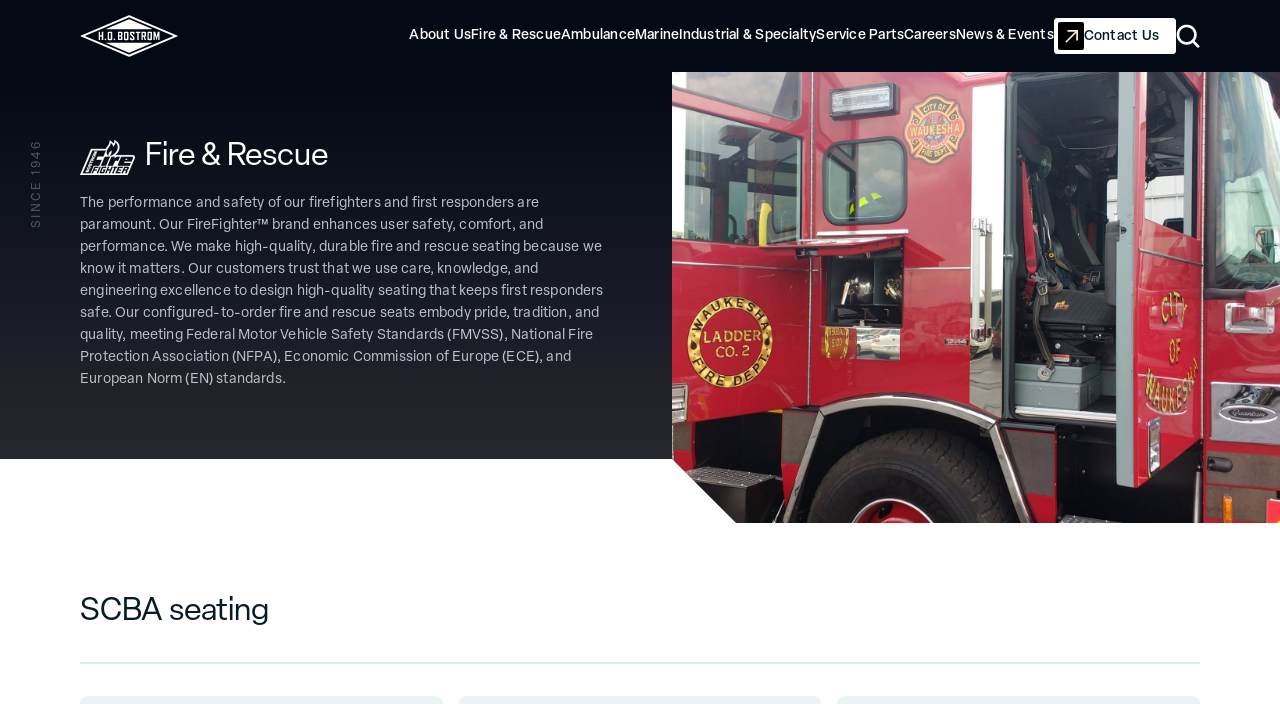

--- FILE ---
content_type: text/html; charset=UTF-8
request_url: https://hobostrom.com/fire-and-rescue
body_size: 14591
content:
<!doctype html><html lang="en"><head>
		<meta charset="utf-8">

		 
		
		<title>H.O. Bostrom | Fire &amp; Rescue</title>
		 

		 
		
		<link rel="shortcut icon" href="https://hobostrom.com/hubfs/Group%201.svg">
		 

		
		<meta name="description" content="Learn more about our Fire &amp; Rescue seating and accessories.">

		
		
		<meta name="viewport" content="width=device-width, initial-scale=1">

    
    <meta property="og:description" content="Learn more about our Fire &amp; Rescue seating and accessories.">
    <meta property="og:title" content="H.O. Bostrom | Fire &amp; Rescue">
    <meta name="twitter:description" content="Learn more about our Fire &amp; Rescue seating and accessories.">
    <meta name="twitter:title" content="H.O. Bostrom | Fire &amp; Rescue">

    

    
    <style>
a.cta_button{-moz-box-sizing:content-box !important;-webkit-box-sizing:content-box !important;box-sizing:content-box !important;vertical-align:middle}.hs-breadcrumb-menu{list-style-type:none;margin:0px 0px 0px 0px;padding:0px 0px 0px 0px}.hs-breadcrumb-menu-item{float:left;padding:10px 0px 10px 10px}.hs-breadcrumb-menu-divider:before{content:'›';padding-left:10px}.hs-featured-image-link{border:0}.hs-featured-image{float:right;margin:0 0 20px 20px;max-width:50%}@media (max-width: 568px){.hs-featured-image{float:none;margin:0;width:100%;max-width:100%}}.hs-screen-reader-text{clip:rect(1px, 1px, 1px, 1px);height:1px;overflow:hidden;position:absolute !important;width:1px}
</style>

<link rel="stylesheet" href="https://hobostrom.com/hubfs/hub_generated/template_assets/1/136562368545/1764864014864/template_index.min.css">
<!-- Editor Styles -->
<style id="hs_editor_style" type="text/css">
/* HubSpot Styles (default) */
.header_dnd_area-row-2-hidden {
  display: none !important;
}
.widget_1710946567778-hidden {
  display: block !important;
}
.main_dnd_area-row-0-hidden {
  display: block !important;
}
</style>
    

    
<!--  Added by GoogleAnalytics4 integration -->
<script>
var _hsp = window._hsp = window._hsp || [];
window.dataLayer = window.dataLayer || [];
function gtag(){dataLayer.push(arguments);}

var useGoogleConsentModeV2 = true;
var waitForUpdateMillis = 1000;


if (!window._hsGoogleConsentRunOnce) {
  window._hsGoogleConsentRunOnce = true;

  gtag('consent', 'default', {
    'ad_storage': 'denied',
    'analytics_storage': 'denied',
    'ad_user_data': 'denied',
    'ad_personalization': 'denied',
    'wait_for_update': waitForUpdateMillis
  });

  if (useGoogleConsentModeV2) {
    _hsp.push(['useGoogleConsentModeV2'])
  } else {
    _hsp.push(['addPrivacyConsentListener', function(consent){
      var hasAnalyticsConsent = consent && (consent.allowed || (consent.categories && consent.categories.analytics));
      var hasAdsConsent = consent && (consent.allowed || (consent.categories && consent.categories.advertisement));

      gtag('consent', 'update', {
        'ad_storage': hasAdsConsent ? 'granted' : 'denied',
        'analytics_storage': hasAnalyticsConsent ? 'granted' : 'denied',
        'ad_user_data': hasAdsConsent ? 'granted' : 'denied',
        'ad_personalization': hasAdsConsent ? 'granted' : 'denied'
      });
    }]);
  }
}

gtag('js', new Date());
gtag('set', 'developer_id.dZTQ1Zm', true);
gtag('config', 'G-ZN9CWKH7TK');
</script>
<script async src="https://www.googletagmanager.com/gtag/js?id=G-ZN9CWKH7TK"></script>

<!-- /Added by GoogleAnalytics4 integration -->

    <link rel="canonical" href="https://hobostrom.com/fire-and-rescue">

<script type="application/ld+json">
{
	"@context": "https://schema.org",
	"@type": "Corporation",
	"mainEntityOfPage":{
		"@type":"WebPage",
		"@id":"https://hobostrom.com/fire-and-rescue",
		"description": "Learn more about our Fire & Rescue seating and accessories."
	},
	"name": "H.O. Bostrom Company",
	"url": "https://www.hobostrom.com/",
	"logo": {
		"@type": "ImageObject",
		"url": "https://23672553.fs1.hubspotusercontent-na1.net/hubfs/23672553/HO-Bostrom_Logo_Black-and-White.png"
	},
	"alternateName": "H.O. Bostrom",
	"sameAs": [
		"https://www.facebook.com/hobostrom",
		"https://twitter.com/HO_Bostrom",
		"https://www.linkedin.com/company/h-o--bostrom-company",
		"https://www.facebook.com/hobostromfire",
        "https://twitter.com/HOBostromFire",
        "https://www.facebook.com/hobostromseapst",
        "https://twitter.com/HOBostromSeapst"
	],
	"description": "Seating solutions for vehicles and equipment in industries such as fire, marine, construction, transportation, military and other specialty markets.",
	"contactPoint": [
		{
		"@type": "ContactPoint",
		"telephone": "+12625420222",
		"contactType": "sales",
		"email": "info@hobostrom.com",
		"areaServed": ["US","GB","CA","150"],
		"availableLanguage": "en"
		}
	]
}
</script>

<script type="text/javascript">
piAId = '1113902';
piCId = '119821';
piHostname = 'go.hobostrom.com';

(function() {
function async_load(){
var s = document.createElement('script'); s.type = 'text/javascript';
s.src = ('https:' == document.location.protocol ? 'https://' : 'http://') + piHostname + '/pd.js';
var c = document.getElementsByTagName('script')[0]; c.parentNode.insertBefore(s, c);
}
if(window.attachEvent) { window.attachEvent('onload', async_load); }
else { window.addEventListener('load', async_load, false); }
})();
</script> 
<meta property="og:url" content="https://hobostrom.com/fire-and-rescue">
<meta name="twitter:card" content="summary">
<meta http-equiv="content-language" content="en">








		<link rel="stylesheet" href="https://use.typekit.net/tls5fbl.css">

	<meta name="generator" content="HubSpot"></head>

	<body>

		<div class="body-wrapper   hs-content-id-136726647669 hs-site-page page ">
			
			 
			<div data-global-resource-path="H-O-Bostrom/templates/partials/header.html"><div id="hs_cos_wrapper_nav" class="hs_cos_wrapper hs_cos_wrapper_widget hs_cos_wrapper_type_module" style="" data-hs-cos-general-type="widget" data-hs-cos-type="module">


















  <nav aria-label="Main menu" class="Nav">
    <div class="Nav--wrapper wrapper">
      <div class="Nav--inner">
        
        

    




<a class="Nav__logo" href="https://hobostrom.com?hsLang=en">







    
<img src="https://hobostrom.com/hubfs/raw_assets/public/H-O-Bostrom/images/theme/logo-white.svg" alt="" width="108" height="32" loading="lazy">

</a>



<div class="Nav--container">
  <div class="NavMenu">
    

    
    

    <div class="NavItem NavItem--parent NavItem--single-submenu">
      
    




<a class="NavLink NavLink--root NavLink--unlinked" href="javascript:;">
      <div class="NavLink__label">About Us</div>
      <div class="NavLink__chevron"></div>
      </a>



      
      
        <div class="SubMenu SubMenu--cols-1">
          
          <div class="SubMenu__col">
            
            <div class="SubMenu__menu">
              <span id="hs_cos_wrapper_nav_" class="hs_cos_wrapper hs_cos_wrapper_widget hs_cos_wrapper_type_menu" style="" data-hs-cos-general-type="widget" data-hs-cos-type="menu"><div id="hs_menu_wrapper_nav_" class="hs-menu-wrapper active-branch flyouts hs-menu-flow-horizontal" role="navigation" data-sitemap-name="default" data-menu-id="159642837025" aria-label="Navigation Menu">
 <ul role="menu">
  <li class="hs-menu-item hs-menu-depth-1" role="none"><a href="https://hobostrom.com/mission-and-values" role="menuitem">Mission and values</a></li>
  <li class="hs-menu-item hs-menu-depth-1" role="none"><a href="https://hobostrom.com/our-history" role="menuitem">Our history</a></li>
  <li class="hs-menu-item hs-menu-depth-1" role="none"><a href="https://hobostrom.com/configurable-seat-design" role="menuitem">Configurable seat design</a></li>
 </ul>
</div></span>
            </div>
          </div>
          
        </div>
      
    </div>

    

    
    

    <div class="NavItem NavItem--parent NavItem--single-submenu">
      
    




<a class="NavLink NavLink--root " href="https://hobostrom.com/fire-and-rescue">
      <div class="NavLink__label">Fire &amp; Rescue</div>
      <div class="NavLink__chevron"></div>
      </a>



      
      
        <div class="SubMenu SubMenu--cols-1">
          
          <div class="SubMenu__col">
            
            <div class="SubMenu__menu">
              <span id="hs_cos_wrapper_nav_" class="hs_cos_wrapper hs_cos_wrapper_widget hs_cos_wrapper_type_menu" style="" data-hs-cos-general-type="widget" data-hs-cos-type="menu"><div id="hs_menu_wrapper_nav_" class="hs-menu-wrapper active-branch flyouts hs-menu-flow-horizontal" role="navigation" data-sitemap-name="default" data-menu-id="189261475077" aria-label="Navigation Menu">
 <ul role="menu" class="active-branch">
  <li class="hs-menu-item hs-menu-depth-1" role="none"><a href="https://hobostrom.com/fire-and-rescue/scba-seating" role="menuitem">SCBA seats</a></li>
  <li class="hs-menu-item hs-menu-depth-1" role="none"><a href="https://hobostrom.com/fire-and-rescue/non-scba-seating" role="menuitem">Non-SCBA seats</a></li>
  <li class="hs-menu-item hs-menu-depth-1" role="none"><a href="https://hobostrom.com/fire-and-rescue/secureall-scba-brackets" role="menuitem">SecureAll® SCBA brackets</a></li>
  <li class="hs-menu-item hs-menu-depth-1" role="none"><a href="https://hobostrom.com/wall-mounted-seating" role="menuitem">Wall-mounted seats</a></li>
  <li class="hs-menu-item hs-menu-depth-1" role="none"><a href="https://hobostrom.com/commercial-chassis" role="menuitem">Commercial chassis</a></li>
  <li class="hs-menu-item hs-menu-depth-1" role="none"><a href="https://hobostrom.com/zipclean" role="menuitem">ZipClean™ seats</a></li>
  <li class="hs-menu-item hs-menu-depth-1 active active-branch" role="none"><a href="https://hobostrom.com/fire-and-rescue" role="menuitem">All Fire &amp; Rescue</a></li>
 </ul>
</div></span>
            </div>
          </div>
          
        </div>
      
    </div>

    

    
    

    <div class="NavItem  ">
      
    




<a class="NavLink NavLink--root " href="https://hobostrom.com/ambulance?hsLang=en">
      <div class="NavLink__label">Ambulance</div>
      
      </a>



      
      
    </div>

    

    
    

    <div class="NavItem  ">
      
    




<a class="NavLink NavLink--root " href="https://hobostrom.com/marine?hsLang=en">
      <div class="NavLink__label">Marine</div>
      
      </a>



      
      
    </div>

    

    
    

    <div class="NavItem NavItem--parent NavItem--single-submenu">
      
    




<a class="NavLink NavLink--root NavLink--unlinked" href="javascript:;">
      <div class="NavLink__label">Industrial &amp; Specialty</div>
      <div class="NavLink__chevron"></div>
      </a>



      
      
        <div class="SubMenu SubMenu--cols-1">
          
          <div class="SubMenu__col">
            
            <div class="SubMenu__menu">
              <span id="hs_cos_wrapper_nav_" class="hs_cos_wrapper hs_cos_wrapper_widget hs_cos_wrapper_type_menu" style="" data-hs-cos-general-type="widget" data-hs-cos-type="menu"><div id="hs_menu_wrapper_nav_" class="hs-menu-wrapper active-branch flyouts hs-menu-flow-horizontal" role="navigation" data-sitemap-name="default" data-menu-id="189261829522" aria-label="Navigation Menu">
 <ul role="menu">
  <li class="hs-menu-item hs-menu-depth-1" role="none"><a href="https://hobostrom.com/forklift-and-material-handling" role="menuitem">Forklift</a></li>
  <li class="hs-menu-item hs-menu-depth-1" role="none"><a href="https://hobostrom.com/healthcare" role="menuitem">Healthcare</a></li>
  <li class="hs-menu-item hs-menu-depth-1" role="none"><a href="https://hobostrom.com/military" role="menuitem">Military</a></li>
  <li class="hs-menu-item hs-menu-depth-1" role="none"><a href="https://hobostrom.com/off-highway" role="menuitem">Off-Highway</a></li>
  <li class="hs-menu-item hs-menu-depth-1" role="none"><a href="https://hobostrom.com/office" role="menuitem">Office</a></li>
  <li class="hs-menu-item hs-menu-depth-1" role="none"><a href="https://hobostrom.com/transit" role="menuitem">Transit</a></li>
  <li class="hs-menu-item hs-menu-depth-1" role="none"><a href="https://hobostrom.com/truck" role="menuitem">Truck</a></li>
  <li class="hs-menu-item hs-menu-depth-1" role="none"><a href="https://hobostrom.com/turf" role="menuitem">Turf</a></li>
 </ul>
</div></span>
            </div>
          </div>
          
        </div>
      
    </div>

    

    
    

    <div class="NavItem  ">
      
    




<a class="NavLink NavLink--root " href="https://hobostrom.com/service-parts?hsLang=en">
      <div class="NavLink__label">Service Parts</div>
      
      </a>



      
      
    </div>

    

    
    

    <div class="NavItem  ">
      
    




<a class="NavLink NavLink--root " href="https://hobostrom.com/careers?hsLang=en">
      <div class="NavLink__label">Careers</div>
      
      </a>



      
      
    </div>

    

    
    

    <div class="NavItem NavItem--parent NavItem--single-submenu">
      
    




<a class="NavLink NavLink--root NavLink--unlinked" href="javascript:;">
      <div class="NavLink__label">News &amp; Events</div>
      <div class="NavLink__chevron"></div>
      </a>



      
      
        <div class="SubMenu SubMenu--cols-1">
          
          <div class="SubMenu__col">
            
            <div class="SubMenu__menu">
              <span id="hs_cos_wrapper_nav_" class="hs_cos_wrapper hs_cos_wrapper_widget hs_cos_wrapper_type_menu" style="" data-hs-cos-general-type="widget" data-hs-cos-type="menu"><div id="hs_menu_wrapper_nav_" class="hs-menu-wrapper active-branch flyouts hs-menu-flow-horizontal" role="navigation" data-sitemap-name="default" data-menu-id="191717104000" aria-label="Navigation Menu">
 <ul role="menu">
  <li class="hs-menu-item hs-menu-depth-1" role="none"><a href="https://hobostrom.com/news" role="menuitem">H.O. Bostrom News</a></li>
  <li class="hs-menu-item hs-menu-depth-1" role="none"><a href="https://hobostrom.com/events" role="menuitem">Upcoming Events</a></li>
 </ul>
</div></span>
            </div>
          </div>
          
        </div>
      
    </div>

    

    <div class="Nav--actions">
       
    




    <div class="ButtonRow ">
    
        
        
        
            
        <div class="Button Button--white-filled Button--icon-arrow-up Button--icon-arrow-up">
        
    




<a class="" href="https://hobostrom.com/contact-us?hsLang=en">  
            Contact Us
        </a>


        </div>
        
    
    </div>



      
  <a title="Search the site" class="NavSearch" href="/hs-search-results?hsLang=en">
    <div class="NavSearch__title-mobile">Search the site</div>
    <svg width="27" height="27" viewbox="0 0 27 27" fill="none" title="Search the site" xmlns="http://www.w3.org/2000/svg">
      <path fill-rule="evenodd" clip-rule="evenodd" d="M17.8799 6.12155C21.1266 9.36826 21.1266 14.6322 17.8799 17.8789C14.6332 21.1256 9.36923 21.1256 6.12253 17.8789C2.87582 14.6322 2.87582 9.36826 6.12253 6.12155C9.36923 2.87485 14.6332 2.87485 17.8799 6.12155ZM20.8783 19.016C24.3971 14.5751 24.1047 8.10372 20.0012 4.00023C15.5829 -0.418046 8.41949 -0.418046 4.00121 4.00023C-0.417069 8.41851 -0.417069 15.582 4.00121 20.0002C8.01488 24.0139 14.2939 24.3815 18.7225 21.1029L23.8119 26.1922C24.3977 26.778 25.3474 26.778 25.9332 26.1922C26.519 25.6065 26.519 24.6567 25.9332 24.0709L20.8783 19.016Z" fill="white" />
    </svg>
  </a>

    </div>

    
    
  </div>
</div>


        
        <div class="Nav__toggle"></div>
      </div>
    </div>
  </nav>
</div></div> 
			 

			 
			
<main id="main-content" class="body-container-wrapper main-content">

  <div class="container-fluid">
<div class="row-fluid-wrapper">
<div class="row-fluid">
<div class="span12 widget-span widget-type-cell " style="" data-widget-type="cell" data-x="0" data-w="12">

<div class="row-fluid-wrapper row-depth-1 row-number-1 dnd-section">
<div class="row-fluid ">
<div class="span12 widget-span widget-type-cell dnd-column" style="" data-widget-type="cell" data-x="0" data-w="12">

<div class="row-fluid-wrapper row-depth-1 row-number-2 dnd-row">
<div class="row-fluid ">
<div class="span12 widget-span widget-type-custom_widget dnd-module" style="" data-widget-type="custom_widget" data-x="0" data-w="12">
<div id="hs_cos_wrapper_widget_1710237561968" class="hs_cos_wrapper hs_cos_wrapper_widget hs_cos_wrapper_type_module" style="" data-hs-cos-general-type="widget" data-hs-cos-type="module">

<div class="Hero Hero--notched Theme--dark">
  
<div class="wrapper">
    <div class="row">
        

  <div class="Hero--notched-grid">
    <div class="Hero__text Hero--has-year xl">
      
        <div class="Hero__year">Since 1946</div>
      

      <div class="Hero__supertitle">


</div>
      



<div class="flow "><h1><img src="https://hobostrom.com/hs-fs/hubfs/Bostrom-Fire-Fighter-logo-white.png?width=55&amp;height=35&amp;name=Bostrom-Fire-Fighter-logo-white.png" width="55" height="35" loading="lazy" alt="Bostrom-Fire-Fighter-logo-white" style="height: auto; max-width: 100%; width: 55px; float: left; margin-left: 0px; margin-right: 10px;" srcset="https://hobostrom.com/hs-fs/hubfs/Bostrom-Fire-Fighter-logo-white.png?width=28&amp;height=18&amp;name=Bostrom-Fire-Fighter-logo-white.png 28w, https://hobostrom.com/hs-fs/hubfs/Bostrom-Fire-Fighter-logo-white.png?width=55&amp;height=35&amp;name=Bostrom-Fire-Fighter-logo-white.png 55w, https://hobostrom.com/hs-fs/hubfs/Bostrom-Fire-Fighter-logo-white.png?width=83&amp;height=53&amp;name=Bostrom-Fire-Fighter-logo-white.png 83w, https://hobostrom.com/hs-fs/hubfs/Bostrom-Fire-Fighter-logo-white.png?width=110&amp;height=70&amp;name=Bostrom-Fire-Fighter-logo-white.png 110w, https://hobostrom.com/hs-fs/hubfs/Bostrom-Fire-Fighter-logo-white.png?width=138&amp;height=88&amp;name=Bostrom-Fire-Fighter-logo-white.png 138w, https://hobostrom.com/hs-fs/hubfs/Bostrom-Fire-Fighter-logo-white.png?width=165&amp;height=105&amp;name=Bostrom-Fire-Fighter-logo-white.png 165w" sizes="(max-width: 55px) 100vw, 55px">Fire &amp; Rescue</h1>
<p>The performance and safety of our firefighters and first responders are paramount. Our FireFighter™ brand enhances user safety, comfort, and performance. We make high-quality, durable fire and rescue seating because we know it matters. Our customers trust that we use care, knowledge, and engineering excellence to design high-quality seating that keeps first responders safe. Our configured-to-order fire and rescue seats embody pride, tradition, and quality, meeting Federal Motor Vehicle Safety Standards (FMVSS), National Fire Protection Association (NFPA), Economic Commission of Europe (ECE), and European Norm (EN) standards.</p></div>

       
    






    </div>

    <div class="Hero__image">
      






    
<img src="https://hobostrom.com/hs-fs/hubfs/FIRE-IMG-092023-Pierce%20fire%20truck%20passenger%20officer%20driver%20seats%20SCBA.png?width=2048&amp;height=1152&amp;name=FIRE-IMG-092023-Pierce%20fire%20truck%20passenger%20officer%20driver%20seats%20SCBA.png" alt="FIRE-IMG-092023-Pierce fire truck passenger officer driver seats SCBA" width="2048" height="1152" loading="lazy" srcset="https://hobostrom.com/hs-fs/hubfs/FIRE-IMG-092023-Pierce%20fire%20truck%20passenger%20officer%20driver%20seats%20SCBA.png?width=1024&amp;height=576&amp;name=FIRE-IMG-092023-Pierce%20fire%20truck%20passenger%20officer%20driver%20seats%20SCBA.png 1024w, https://hobostrom.com/hs-fs/hubfs/FIRE-IMG-092023-Pierce%20fire%20truck%20passenger%20officer%20driver%20seats%20SCBA.png?width=2048&amp;height=1152&amp;name=FIRE-IMG-092023-Pierce%20fire%20truck%20passenger%20officer%20driver%20seats%20SCBA.png 2048w, https://hobostrom.com/hs-fs/hubfs/FIRE-IMG-092023-Pierce%20fire%20truck%20passenger%20officer%20driver%20seats%20SCBA.png?width=3072&amp;height=1728&amp;name=FIRE-IMG-092023-Pierce%20fire%20truck%20passenger%20officer%20driver%20seats%20SCBA.png 3072w, https://hobostrom.com/hs-fs/hubfs/FIRE-IMG-092023-Pierce%20fire%20truck%20passenger%20officer%20driver%20seats%20SCBA.png?width=4096&amp;height=2304&amp;name=FIRE-IMG-092023-Pierce%20fire%20truck%20passenger%20officer%20driver%20seats%20SCBA.png 4096w, https://hobostrom.com/hs-fs/hubfs/FIRE-IMG-092023-Pierce%20fire%20truck%20passenger%20officer%20driver%20seats%20SCBA.png?width=5120&amp;height=2880&amp;name=FIRE-IMG-092023-Pierce%20fire%20truck%20passenger%20officer%20driver%20seats%20SCBA.png 5120w, https://hobostrom.com/hs-fs/hubfs/FIRE-IMG-092023-Pierce%20fire%20truck%20passenger%20officer%20driver%20seats%20SCBA.png?width=6144&amp;height=3456&amp;name=FIRE-IMG-092023-Pierce%20fire%20truck%20passenger%20officer%20driver%20seats%20SCBA.png 6144w" sizes="(max-width: 2048px) 100vw, 2048px">

    </div>
  </div>

  
    </div>
</div>

</div></div>

</div><!--end widget-span -->
</div><!--end row-->
</div><!--end row-wrapper -->

</div><!--end widget-span -->
</div><!--end row-->
</div><!--end row-wrapper -->

<div class="row-fluid-wrapper row-depth-1 row-number-3 dnd-section">
<div class="row-fluid ">
<div class="span6 widget-span widget-type-cell dnd-column" style="" data-widget-type="cell" data-x="0" data-w="6">

<div class="row-fluid-wrapper row-depth-1 row-number-4 dnd-row">
<div class="row-fluid ">
<div class="span12 widget-span widget-type-custom_widget dnd-module" style="" data-widget-type="custom_widget" data-x="0" data-w="12">
<div id="hs_cos_wrapper_widget_1711629719755" class="hs_cos_wrapper hs_cos_wrapper_widget hs_cos_wrapper_type_module" style="" data-hs-cos-general-type="widget" data-hs-cos-type="module">






  






<div data-query="product_grid_tag__icontains=SCBA&amp;orderBy=hs_name" class="Products">
  <div class="Products--index">
    <div class="wrapper">
      <div class="row">
        
          <div class="ProductGrid__title xl flow">
            <h2>SCBA seating</h2>
          </div>
        

        
          <div class="ProductGrid">
            

            <div class="ProductCard">
              <div class="ProductCard--top">
                <div class="ProductCard__header">
                  <div class="ProductCard__image">
                    <img width="600" height="750" loading="eager" src="https://hobostrom.com/hs-fs/hubfs/Tanker300CTI%20FLIPUP%20ABTS.jpg?width=600&amp;height=750&amp;name=Tanker300CTI%20FLIPUP%20ABTS.jpg" alt="Tanker 300" srcset="https://hobostrom.com/hs-fs/hubfs/Tanker300CTI%20FLIPUP%20ABTS.jpg?width=300&amp;height=375&amp;name=Tanker300CTI%20FLIPUP%20ABTS.jpg 300w, https://hobostrom.com/hs-fs/hubfs/Tanker300CTI%20FLIPUP%20ABTS.jpg?width=600&amp;height=750&amp;name=Tanker300CTI%20FLIPUP%20ABTS.jpg 600w, https://hobostrom.com/hs-fs/hubfs/Tanker300CTI%20FLIPUP%20ABTS.jpg?width=900&amp;height=1125&amp;name=Tanker300CTI%20FLIPUP%20ABTS.jpg 900w, https://hobostrom.com/hs-fs/hubfs/Tanker300CTI%20FLIPUP%20ABTS.jpg?width=1200&amp;height=1500&amp;name=Tanker300CTI%20FLIPUP%20ABTS.jpg 1200w, https://hobostrom.com/hs-fs/hubfs/Tanker300CTI%20FLIPUP%20ABTS.jpg?width=1500&amp;height=1875&amp;name=Tanker300CTI%20FLIPUP%20ABTS.jpg 1500w, https://hobostrom.com/hs-fs/hubfs/Tanker300CTI%20FLIPUP%20ABTS.jpg?width=1800&amp;height=2250&amp;name=Tanker300CTI%20FLIPUP%20ABTS.jpg 1800w" sizes="(max-width: 600px) 100vw, 600px">
                  </div>
                </div>

                <div class="ProductCard__details">
                  <h2 class="ProductCard__name">
                    Tanker 300
                  </h2>
                 
                </div>
              </div>

              <div class="ProductCard__button Button Button--black-filled Button--icon-read">
                <a title="View product information for Tanker 300" href="/products/tanker-300?hsLang=en">
                  View product information
                </a>
              </div>
            </div>
            

            <div class="ProductCard">
              <div class="ProductCard--top">
                <div class="ProductCard__header">
                  <div class="ProductCard__image">
                    <img width="600" height="750" loading="eager" src="https://hobostrom.com/hs-fs/hubfs/TANKER%20350I%20ABTS.jpg?width=600&amp;height=750&amp;name=TANKER%20350I%20ABTS.jpg" alt="Tanker 300I (with fork-style bracket)" srcset="https://hobostrom.com/hs-fs/hubfs/TANKER%20350I%20ABTS.jpg?width=300&amp;height=375&amp;name=TANKER%20350I%20ABTS.jpg 300w, https://hobostrom.com/hs-fs/hubfs/TANKER%20350I%20ABTS.jpg?width=600&amp;height=750&amp;name=TANKER%20350I%20ABTS.jpg 600w, https://hobostrom.com/hs-fs/hubfs/TANKER%20350I%20ABTS.jpg?width=900&amp;height=1125&amp;name=TANKER%20350I%20ABTS.jpg 900w, https://hobostrom.com/hs-fs/hubfs/TANKER%20350I%20ABTS.jpg?width=1200&amp;height=1500&amp;name=TANKER%20350I%20ABTS.jpg 1200w, https://hobostrom.com/hs-fs/hubfs/TANKER%20350I%20ABTS.jpg?width=1500&amp;height=1875&amp;name=TANKER%20350I%20ABTS.jpg 1500w, https://hobostrom.com/hs-fs/hubfs/TANKER%20350I%20ABTS.jpg?width=1800&amp;height=2250&amp;name=TANKER%20350I%20ABTS.jpg 1800w" sizes="(max-width: 600px) 100vw, 600px">
                  </div>
                </div>

                <div class="ProductCard__details">
                  <h2 class="ProductCard__name">
                    Tanker 300I (with fork-style bracket)
                  </h2>
                 
                </div>
              </div>

              <div class="ProductCard__button Button Button--black-filled Button--icon-read">
                <a title="View product information for Tanker 300I (with fork-style bracket)" href="/products/tanker-300i-international?hsLang=en">
                  View product information
                </a>
              </div>
            </div>
            

            <div class="ProductCard">
              <div class="ProductCard--top">
                <div class="ProductCard__header">
                  <div class="ProductCard__image">
                    <img width="600" height="750" loading="eager" src="https://hobostrom.com/hs-fs/hubfs/Tanker%20350%20ABTS%20SLS.jpg?width=600&amp;height=750&amp;name=Tanker%20350%20ABTS%20SLS.jpg" alt="Tanker 350" srcset="https://hobostrom.com/hs-fs/hubfs/Tanker%20350%20ABTS%20SLS.jpg?width=300&amp;height=375&amp;name=Tanker%20350%20ABTS%20SLS.jpg 300w, https://hobostrom.com/hs-fs/hubfs/Tanker%20350%20ABTS%20SLS.jpg?width=600&amp;height=750&amp;name=Tanker%20350%20ABTS%20SLS.jpg 600w, https://hobostrom.com/hs-fs/hubfs/Tanker%20350%20ABTS%20SLS.jpg?width=900&amp;height=1125&amp;name=Tanker%20350%20ABTS%20SLS.jpg 900w, https://hobostrom.com/hs-fs/hubfs/Tanker%20350%20ABTS%20SLS.jpg?width=1200&amp;height=1500&amp;name=Tanker%20350%20ABTS%20SLS.jpg 1200w, https://hobostrom.com/hs-fs/hubfs/Tanker%20350%20ABTS%20SLS.jpg?width=1500&amp;height=1875&amp;name=Tanker%20350%20ABTS%20SLS.jpg 1500w, https://hobostrom.com/hs-fs/hubfs/Tanker%20350%20ABTS%20SLS.jpg?width=1800&amp;height=2250&amp;name=Tanker%20350%20ABTS%20SLS.jpg 1800w" sizes="(max-width: 600px) 100vw, 600px">
                  </div>
                </div>

                <div class="ProductCard__details">
                  <h2 class="ProductCard__name">
                    Tanker 350
                  </h2>
                 
                </div>
              </div>

              <div class="ProductCard__button Button Button--black-filled Button--icon-read">
                <a title="View product information for Tanker 350" href="/products/tanker-350?hsLang=en">
                  View product information
                </a>
              </div>
            </div>
            

            <div class="ProductCard">
              <div class="ProductCard--top">
                <div class="ProductCard__header">
                  <div class="ProductCard__image">
                    <img width="600" height="750" loading="lazy" src="https://hobostrom.com/hs-fs/hubfs/Product%20images/Fire%20product%20images/SCBA/Tanker%20350%20air.png?width=600&amp;height=750&amp;name=Tanker%20350%20air.png" alt="Tanker 350 Air" srcset="https://hobostrom.com/hs-fs/hubfs/Product%20images/Fire%20product%20images/SCBA/Tanker%20350%20air.png?width=300&amp;height=375&amp;name=Tanker%20350%20air.png 300w, https://hobostrom.com/hs-fs/hubfs/Product%20images/Fire%20product%20images/SCBA/Tanker%20350%20air.png?width=600&amp;height=750&amp;name=Tanker%20350%20air.png 600w, https://hobostrom.com/hs-fs/hubfs/Product%20images/Fire%20product%20images/SCBA/Tanker%20350%20air.png?width=900&amp;height=1125&amp;name=Tanker%20350%20air.png 900w, https://hobostrom.com/hs-fs/hubfs/Product%20images/Fire%20product%20images/SCBA/Tanker%20350%20air.png?width=1200&amp;height=1500&amp;name=Tanker%20350%20air.png 1200w, https://hobostrom.com/hs-fs/hubfs/Product%20images/Fire%20product%20images/SCBA/Tanker%20350%20air.png?width=1500&amp;height=1875&amp;name=Tanker%20350%20air.png 1500w, https://hobostrom.com/hs-fs/hubfs/Product%20images/Fire%20product%20images/SCBA/Tanker%20350%20air.png?width=1800&amp;height=2250&amp;name=Tanker%20350%20air.png 1800w" sizes="(max-width: 600px) 100vw, 600px">
                  </div>
                </div>

                <div class="ProductCard__details">
                  <h2 class="ProductCard__name">
                    Tanker 350 Air
                  </h2>
                 
                </div>
              </div>

              <div class="ProductCard__button Button Button--black-filled Button--icon-read">
                <a title="View product information for Tanker 350 Air" href="/products/tanker-350-air?hsLang=en">
                  View product information
                </a>
              </div>
            </div>
            

            <div class="ProductCard">
              <div class="ProductCard--top">
                <div class="ProductCard__header">
                  <div class="ProductCard__image">
                    <img width="600" height="750" loading="lazy" src="https://hobostrom.com/hs-fs/hubfs/Tanker%20350%20ABTS%20SLS.jpg?width=600&amp;height=750&amp;name=Tanker%20350%20ABTS%20SLS.jpg" alt="Tanker 350 Electric" srcset="https://hobostrom.com/hs-fs/hubfs/Tanker%20350%20ABTS%20SLS.jpg?width=300&amp;height=375&amp;name=Tanker%20350%20ABTS%20SLS.jpg 300w, https://hobostrom.com/hs-fs/hubfs/Tanker%20350%20ABTS%20SLS.jpg?width=600&amp;height=750&amp;name=Tanker%20350%20ABTS%20SLS.jpg 600w, https://hobostrom.com/hs-fs/hubfs/Tanker%20350%20ABTS%20SLS.jpg?width=900&amp;height=1125&amp;name=Tanker%20350%20ABTS%20SLS.jpg 900w, https://hobostrom.com/hs-fs/hubfs/Tanker%20350%20ABTS%20SLS.jpg?width=1200&amp;height=1500&amp;name=Tanker%20350%20ABTS%20SLS.jpg 1200w, https://hobostrom.com/hs-fs/hubfs/Tanker%20350%20ABTS%20SLS.jpg?width=1500&amp;height=1875&amp;name=Tanker%20350%20ABTS%20SLS.jpg 1500w, https://hobostrom.com/hs-fs/hubfs/Tanker%20350%20ABTS%20SLS.jpg?width=1800&amp;height=2250&amp;name=Tanker%20350%20ABTS%20SLS.jpg 1800w" sizes="(max-width: 600px) 100vw, 600px">
                  </div>
                </div>

                <div class="ProductCard__details">
                  <h2 class="ProductCard__name">
                    Tanker 350 Electric
                  </h2>
                 
                </div>
              </div>

              <div class="ProductCard__button Button Button--black-filled Button--icon-read">
                <a title="View product information for Tanker 350 Electric" href="/products/tanker-350-electric?hsLang=en">
                  View product information
                </a>
              </div>
            </div>
            

            <div class="ProductCard">
              <div class="ProductCard--top">
                <div class="ProductCard__header">
                  <div class="ProductCard__image">
                    <img width="600" height="750" loading="lazy" src="https://hobostrom.com/hs-fs/hubfs/Product%20images/Fire%20product%20images/SCBA/FireFighter%20Tanker%20350%20international%20export%20SecureAll%20SCBA%20bracket%20with%20facemask%20pouch%20headrest%20up.jpg?width=600&amp;height=750&amp;name=FireFighter%20Tanker%20350%20international%20export%20SecureAll%20SCBA%20bracket%20with%20facemask%20pouch%20headrest%20up.jpg" alt="Tanker 350I (with fork-style bracket)" srcset="https://hobostrom.com/hs-fs/hubfs/Product%20images/Fire%20product%20images/SCBA/FireFighter%20Tanker%20350%20international%20export%20SecureAll%20SCBA%20bracket%20with%20facemask%20pouch%20headrest%20up.jpg?width=300&amp;height=375&amp;name=FireFighter%20Tanker%20350%20international%20export%20SecureAll%20SCBA%20bracket%20with%20facemask%20pouch%20headrest%20up.jpg 300w, https://hobostrom.com/hs-fs/hubfs/Product%20images/Fire%20product%20images/SCBA/FireFighter%20Tanker%20350%20international%20export%20SecureAll%20SCBA%20bracket%20with%20facemask%20pouch%20headrest%20up.jpg?width=600&amp;height=750&amp;name=FireFighter%20Tanker%20350%20international%20export%20SecureAll%20SCBA%20bracket%20with%20facemask%20pouch%20headrest%20up.jpg 600w, https://hobostrom.com/hs-fs/hubfs/Product%20images/Fire%20product%20images/SCBA/FireFighter%20Tanker%20350%20international%20export%20SecureAll%20SCBA%20bracket%20with%20facemask%20pouch%20headrest%20up.jpg?width=900&amp;height=1125&amp;name=FireFighter%20Tanker%20350%20international%20export%20SecureAll%20SCBA%20bracket%20with%20facemask%20pouch%20headrest%20up.jpg 900w, https://hobostrom.com/hs-fs/hubfs/Product%20images/Fire%20product%20images/SCBA/FireFighter%20Tanker%20350%20international%20export%20SecureAll%20SCBA%20bracket%20with%20facemask%20pouch%20headrest%20up.jpg?width=1200&amp;height=1500&amp;name=FireFighter%20Tanker%20350%20international%20export%20SecureAll%20SCBA%20bracket%20with%20facemask%20pouch%20headrest%20up.jpg 1200w, https://hobostrom.com/hs-fs/hubfs/Product%20images/Fire%20product%20images/SCBA/FireFighter%20Tanker%20350%20international%20export%20SecureAll%20SCBA%20bracket%20with%20facemask%20pouch%20headrest%20up.jpg?width=1500&amp;height=1875&amp;name=FireFighter%20Tanker%20350%20international%20export%20SecureAll%20SCBA%20bracket%20with%20facemask%20pouch%20headrest%20up.jpg 1500w, https://hobostrom.com/hs-fs/hubfs/Product%20images/Fire%20product%20images/SCBA/FireFighter%20Tanker%20350%20international%20export%20SecureAll%20SCBA%20bracket%20with%20facemask%20pouch%20headrest%20up.jpg?width=1800&amp;height=2250&amp;name=FireFighter%20Tanker%20350%20international%20export%20SecureAll%20SCBA%20bracket%20with%20facemask%20pouch%20headrest%20up.jpg 1800w" sizes="(max-width: 600px) 100vw, 600px">
                  </div>
                </div>

                <div class="ProductCard__details">
                  <h2 class="ProductCard__name">
                    Tanker 350I (with fork-style bracket)
                  </h2>
                 
                </div>
              </div>

              <div class="ProductCard__button Button Button--black-filled Button--icon-read">
                <a title="View product information for Tanker 350I (with fork-style bracket)" href="/products/tanker-350i-international?hsLang=en">
                  View product information
                </a>
              </div>
            </div>
            

            <div class="ProductCard">
              <div class="ProductCard--top">
                <div class="ProductCard__header">
                  <div class="ProductCard__image">
                    <img width="600" height="750" loading="lazy" src="https://hobostrom.com/hs-fs/hubfs/Product%20images/Fire%20product%20images/SCBA/FireFighter%20Tanker%20350%20SecureAll%20SCBA%20bracket%20seat%20international%20export%20version%20air%20suspension%20with%20face%20mask%20pouch.jpg?width=600&amp;height=750&amp;name=FireFighter%20Tanker%20350%20SecureAll%20SCBA%20bracket%20seat%20international%20export%20version%20air%20suspension%20with%20face%20mask%20pouch.jpg" alt="Tanker 350I Air (with fork-style bracket)" srcset="https://hobostrom.com/hs-fs/hubfs/Product%20images/Fire%20product%20images/SCBA/FireFighter%20Tanker%20350%20SecureAll%20SCBA%20bracket%20seat%20international%20export%20version%20air%20suspension%20with%20face%20mask%20pouch.jpg?width=300&amp;height=375&amp;name=FireFighter%20Tanker%20350%20SecureAll%20SCBA%20bracket%20seat%20international%20export%20version%20air%20suspension%20with%20face%20mask%20pouch.jpg 300w, https://hobostrom.com/hs-fs/hubfs/Product%20images/Fire%20product%20images/SCBA/FireFighter%20Tanker%20350%20SecureAll%20SCBA%20bracket%20seat%20international%20export%20version%20air%20suspension%20with%20face%20mask%20pouch.jpg?width=600&amp;height=750&amp;name=FireFighter%20Tanker%20350%20SecureAll%20SCBA%20bracket%20seat%20international%20export%20version%20air%20suspension%20with%20face%20mask%20pouch.jpg 600w, https://hobostrom.com/hs-fs/hubfs/Product%20images/Fire%20product%20images/SCBA/FireFighter%20Tanker%20350%20SecureAll%20SCBA%20bracket%20seat%20international%20export%20version%20air%20suspension%20with%20face%20mask%20pouch.jpg?width=900&amp;height=1125&amp;name=FireFighter%20Tanker%20350%20SecureAll%20SCBA%20bracket%20seat%20international%20export%20version%20air%20suspension%20with%20face%20mask%20pouch.jpg 900w, https://hobostrom.com/hs-fs/hubfs/Product%20images/Fire%20product%20images/SCBA/FireFighter%20Tanker%20350%20SecureAll%20SCBA%20bracket%20seat%20international%20export%20version%20air%20suspension%20with%20face%20mask%20pouch.jpg?width=1200&amp;height=1500&amp;name=FireFighter%20Tanker%20350%20SecureAll%20SCBA%20bracket%20seat%20international%20export%20version%20air%20suspension%20with%20face%20mask%20pouch.jpg 1200w, https://hobostrom.com/hs-fs/hubfs/Product%20images/Fire%20product%20images/SCBA/FireFighter%20Tanker%20350%20SecureAll%20SCBA%20bracket%20seat%20international%20export%20version%20air%20suspension%20with%20face%20mask%20pouch.jpg?width=1500&amp;height=1875&amp;name=FireFighter%20Tanker%20350%20SecureAll%20SCBA%20bracket%20seat%20international%20export%20version%20air%20suspension%20with%20face%20mask%20pouch.jpg 1500w, https://hobostrom.com/hs-fs/hubfs/Product%20images/Fire%20product%20images/SCBA/FireFighter%20Tanker%20350%20SecureAll%20SCBA%20bracket%20seat%20international%20export%20version%20air%20suspension%20with%20face%20mask%20pouch.jpg?width=1800&amp;height=2250&amp;name=FireFighter%20Tanker%20350%20SecureAll%20SCBA%20bracket%20seat%20international%20export%20version%20air%20suspension%20with%20face%20mask%20pouch.jpg 1800w" sizes="(max-width: 600px) 100vw, 600px">
                  </div>
                </div>

                <div class="ProductCard__details">
                  <h2 class="ProductCard__name">
                    Tanker 350I Air (with fork-style bracket)
                  </h2>
                 
                </div>
              </div>

              <div class="ProductCard__button Button Button--black-filled Button--icon-read">
                <a title="View product information for Tanker 350I Air (with fork-style bracket)" href="/products/tanker-350i-air-international?hsLang=en">
                  View product information
                </a>
              </div>
            </div>
            

            <div class="ProductCard">
              <div class="ProductCard--top">
                <div class="ProductCard__header">
                  <div class="ProductCard__image">
                    <img width="600" height="750" loading="lazy" src="https://hobostrom.com/hs-fs/hubfs/TANKER%20400%20CT.jpg?width=600&amp;height=750&amp;name=TANKER%20400%20CT.jpg" alt="Tanker 400" srcset="https://hobostrom.com/hs-fs/hubfs/TANKER%20400%20CT.jpg?width=300&amp;height=375&amp;name=TANKER%20400%20CT.jpg 300w, https://hobostrom.com/hs-fs/hubfs/TANKER%20400%20CT.jpg?width=600&amp;height=750&amp;name=TANKER%20400%20CT.jpg 600w, https://hobostrom.com/hs-fs/hubfs/TANKER%20400%20CT.jpg?width=900&amp;height=1125&amp;name=TANKER%20400%20CT.jpg 900w, https://hobostrom.com/hs-fs/hubfs/TANKER%20400%20CT.jpg?width=1200&amp;height=1500&amp;name=TANKER%20400%20CT.jpg 1200w, https://hobostrom.com/hs-fs/hubfs/TANKER%20400%20CT.jpg?width=1500&amp;height=1875&amp;name=TANKER%20400%20CT.jpg 1500w, https://hobostrom.com/hs-fs/hubfs/TANKER%20400%20CT.jpg?width=1800&amp;height=2250&amp;name=TANKER%20400%20CT.jpg 1800w" sizes="(max-width: 600px) 100vw, 600px">
                  </div>
                </div>

                <div class="ProductCard__details">
                  <h2 class="ProductCard__name">
                    Tanker 400
                  </h2>
                 
                </div>
              </div>

              <div class="ProductCard__button Button Button--black-filled Button--icon-read">
                <a title="View product information for Tanker 400" href="/products/tanker-400?hsLang=en">
                  View product information
                </a>
              </div>
            </div>
            

            <div class="ProductCard">
              <div class="ProductCard--top">
                <div class="ProductCard__header">
                  <div class="ProductCard__image">
                    <img width="600" height="750" loading="lazy" src="https://hobostrom.com/hs-fs/hubfs/Tanker%20450%20ABTS_1.jpg?width=600&amp;height=750&amp;name=Tanker%20450%20ABTS_1.jpg" alt="Tanker 450" srcset="https://hobostrom.com/hs-fs/hubfs/Tanker%20450%20ABTS_1.jpg?width=300&amp;height=375&amp;name=Tanker%20450%20ABTS_1.jpg 300w, https://hobostrom.com/hs-fs/hubfs/Tanker%20450%20ABTS_1.jpg?width=600&amp;height=750&amp;name=Tanker%20450%20ABTS_1.jpg 600w, https://hobostrom.com/hs-fs/hubfs/Tanker%20450%20ABTS_1.jpg?width=900&amp;height=1125&amp;name=Tanker%20450%20ABTS_1.jpg 900w, https://hobostrom.com/hs-fs/hubfs/Tanker%20450%20ABTS_1.jpg?width=1200&amp;height=1500&amp;name=Tanker%20450%20ABTS_1.jpg 1200w, https://hobostrom.com/hs-fs/hubfs/Tanker%20450%20ABTS_1.jpg?width=1500&amp;height=1875&amp;name=Tanker%20450%20ABTS_1.jpg 1500w, https://hobostrom.com/hs-fs/hubfs/Tanker%20450%20ABTS_1.jpg?width=1800&amp;height=2250&amp;name=Tanker%20450%20ABTS_1.jpg 1800w" sizes="(max-width: 600px) 100vw, 600px">
                  </div>
                </div>

                <div class="ProductCard__details">
                  <h2 class="ProductCard__name">
                    Tanker 450
                  </h2>
                 
                </div>
              </div>

              <div class="ProductCard__button Button Button--black-filled Button--icon-read">
                <a title="View product information for Tanker 450" href="/products/tanker-450?hsLang=en">
                  View product information
                </a>
              </div>
            </div>
            

            <div class="ProductCard">
              <div class="ProductCard--top">
                <div class="ProductCard__header">
                  <div class="ProductCard__image">
                    <img width="600" height="750" loading="lazy" src="https://hobostrom.com/hs-fs/hubfs/Product%20images/Fire%20product%20images/SCBA/Tanker%20450%20air%20seat.png?width=600&amp;height=750&amp;name=Tanker%20450%20air%20seat.png" alt="Tanker 450 Air" srcset="https://hobostrom.com/hs-fs/hubfs/Product%20images/Fire%20product%20images/SCBA/Tanker%20450%20air%20seat.png?width=300&amp;height=375&amp;name=Tanker%20450%20air%20seat.png 300w, https://hobostrom.com/hs-fs/hubfs/Product%20images/Fire%20product%20images/SCBA/Tanker%20450%20air%20seat.png?width=600&amp;height=750&amp;name=Tanker%20450%20air%20seat.png 600w, https://hobostrom.com/hs-fs/hubfs/Product%20images/Fire%20product%20images/SCBA/Tanker%20450%20air%20seat.png?width=900&amp;height=1125&amp;name=Tanker%20450%20air%20seat.png 900w, https://hobostrom.com/hs-fs/hubfs/Product%20images/Fire%20product%20images/SCBA/Tanker%20450%20air%20seat.png?width=1200&amp;height=1500&amp;name=Tanker%20450%20air%20seat.png 1200w, https://hobostrom.com/hs-fs/hubfs/Product%20images/Fire%20product%20images/SCBA/Tanker%20450%20air%20seat.png?width=1500&amp;height=1875&amp;name=Tanker%20450%20air%20seat.png 1500w, https://hobostrom.com/hs-fs/hubfs/Product%20images/Fire%20product%20images/SCBA/Tanker%20450%20air%20seat.png?width=1800&amp;height=2250&amp;name=Tanker%20450%20air%20seat.png 1800w" sizes="(max-width: 600px) 100vw, 600px">
                  </div>
                </div>

                <div class="ProductCard__details">
                  <h2 class="ProductCard__name">
                    Tanker 450 Air
                  </h2>
                 
                </div>
              </div>

              <div class="ProductCard__button Button Button--black-filled Button--icon-read">
                <a title="View product information for Tanker 450 Air" href="/products/tanker-450-air?hsLang=en">
                  View product information
                </a>
              </div>
            </div>
            

            <div class="ProductCard">
              <div class="ProductCard--top">
                <div class="ProductCard__header">
                  <div class="ProductCard__image">
                    <img width="600" height="750" loading="lazy" src="https://hobostrom.com/hs-fs/hubfs/Tanker%20450%20EX6%20ABTS.jpg?width=600&amp;height=750&amp;name=Tanker%20450%20EX6%20ABTS.jpg" alt="Tanker 450 Electric" srcset="https://hobostrom.com/hs-fs/hubfs/Tanker%20450%20EX6%20ABTS.jpg?width=300&amp;height=375&amp;name=Tanker%20450%20EX6%20ABTS.jpg 300w, https://hobostrom.com/hs-fs/hubfs/Tanker%20450%20EX6%20ABTS.jpg?width=600&amp;height=750&amp;name=Tanker%20450%20EX6%20ABTS.jpg 600w, https://hobostrom.com/hs-fs/hubfs/Tanker%20450%20EX6%20ABTS.jpg?width=900&amp;height=1125&amp;name=Tanker%20450%20EX6%20ABTS.jpg 900w, https://hobostrom.com/hs-fs/hubfs/Tanker%20450%20EX6%20ABTS.jpg?width=1200&amp;height=1500&amp;name=Tanker%20450%20EX6%20ABTS.jpg 1200w, https://hobostrom.com/hs-fs/hubfs/Tanker%20450%20EX6%20ABTS.jpg?width=1500&amp;height=1875&amp;name=Tanker%20450%20EX6%20ABTS.jpg 1500w, https://hobostrom.com/hs-fs/hubfs/Tanker%20450%20EX6%20ABTS.jpg?width=1800&amp;height=2250&amp;name=Tanker%20450%20EX6%20ABTS.jpg 1800w" sizes="(max-width: 600px) 100vw, 600px">
                  </div>
                </div>

                <div class="ProductCard__details">
                  <h2 class="ProductCard__name">
                    Tanker 450 Electric
                  </h2>
                 
                </div>
              </div>

              <div class="ProductCard__button Button Button--black-filled Button--icon-read">
                <a title="View product information for Tanker 450 Electric" href="/products/tanker-450-electric?hsLang=en">
                  View product information
                </a>
              </div>
            </div>
            

            <div class="ProductCard">
              <div class="ProductCard--top">
                <div class="ProductCard__header">
                  <div class="ProductCard__image">
                    <img width="600" height="750" loading="lazy" src="https://hobostrom.com/hs-fs/hubfs/tanker%20500.png?width=600&amp;height=750&amp;name=tanker%20500.png" alt="Tanker 500CT" srcset="https://hobostrom.com/hs-fs/hubfs/tanker%20500.png?width=300&amp;height=375&amp;name=tanker%20500.png 300w, https://hobostrom.com/hs-fs/hubfs/tanker%20500.png?width=600&amp;height=750&amp;name=tanker%20500.png 600w, https://hobostrom.com/hs-fs/hubfs/tanker%20500.png?width=900&amp;height=1125&amp;name=tanker%20500.png 900w, https://hobostrom.com/hs-fs/hubfs/tanker%20500.png?width=1200&amp;height=1500&amp;name=tanker%20500.png 1200w, https://hobostrom.com/hs-fs/hubfs/tanker%20500.png?width=1500&amp;height=1875&amp;name=tanker%20500.png 1500w, https://hobostrom.com/hs-fs/hubfs/tanker%20500.png?width=1800&amp;height=2250&amp;name=tanker%20500.png 1800w" sizes="(max-width: 600px) 100vw, 600px">
                  </div>
                </div>

                <div class="ProductCard__details">
                  <h2 class="ProductCard__name">
                    Tanker 500CT
                  </h2>
                 
                </div>
              </div>

              <div class="ProductCard__button Button Button--black-filled Button--icon-read">
                <a title="View product information for Tanker 500CT" href="/products/tanker-500?hsLang=en">
                  View product information
                </a>
              </div>
            </div>
            

            <div class="ProductCard">
              <div class="ProductCard--top">
                <div class="ProductCard__header">
                  <div class="ProductCard__image">
                    <img width="600" height="750" loading="lazy" src="https://hobostrom.com/hs-fs/hubfs/Photography/Tanker%20500_red-blk2.jpg?width=600&amp;height=750&amp;name=Tanker%20500_red-blk2.jpg" alt="Tanker 550" srcset="https://hobostrom.com/hs-fs/hubfs/Photography/Tanker%20500_red-blk2.jpg?width=300&amp;height=375&amp;name=Tanker%20500_red-blk2.jpg 300w, https://hobostrom.com/hs-fs/hubfs/Photography/Tanker%20500_red-blk2.jpg?width=600&amp;height=750&amp;name=Tanker%20500_red-blk2.jpg 600w, https://hobostrom.com/hs-fs/hubfs/Photography/Tanker%20500_red-blk2.jpg?width=900&amp;height=1125&amp;name=Tanker%20500_red-blk2.jpg 900w, https://hobostrom.com/hs-fs/hubfs/Photography/Tanker%20500_red-blk2.jpg?width=1200&amp;height=1500&amp;name=Tanker%20500_red-blk2.jpg 1200w, https://hobostrom.com/hs-fs/hubfs/Photography/Tanker%20500_red-blk2.jpg?width=1500&amp;height=1875&amp;name=Tanker%20500_red-blk2.jpg 1500w, https://hobostrom.com/hs-fs/hubfs/Photography/Tanker%20500_red-blk2.jpg?width=1800&amp;height=2250&amp;name=Tanker%20500_red-blk2.jpg 1800w" sizes="(max-width: 600px) 100vw, 600px">
                  </div>
                </div>

                <div class="ProductCard__details">
                  <h2 class="ProductCard__name">
                    Tanker 550
                  </h2>
                 
                </div>
              </div>

              <div class="ProductCard__button Button Button--black-filled Button--icon-read">
                <a title="View product information for Tanker 550" href="/products/tanker-550?hsLang=en">
                  View product information
                </a>
              </div>
            </div>
            

            <div class="ProductCard">
              <div class="ProductCard--top">
                <div class="ProductCard__header">
                  <div class="ProductCard__image">
                    <img width="600" height="750" loading="lazy" src="https://hobostrom.com/hs-fs/hubfs/tanker%20550%20air.png?width=600&amp;height=750&amp;name=tanker%20550%20air.png" alt="Tanker 550 Air" srcset="https://hobostrom.com/hs-fs/hubfs/tanker%20550%20air.png?width=300&amp;height=375&amp;name=tanker%20550%20air.png 300w, https://hobostrom.com/hs-fs/hubfs/tanker%20550%20air.png?width=600&amp;height=750&amp;name=tanker%20550%20air.png 600w, https://hobostrom.com/hs-fs/hubfs/tanker%20550%20air.png?width=900&amp;height=1125&amp;name=tanker%20550%20air.png 900w, https://hobostrom.com/hs-fs/hubfs/tanker%20550%20air.png?width=1200&amp;height=1500&amp;name=tanker%20550%20air.png 1200w, https://hobostrom.com/hs-fs/hubfs/tanker%20550%20air.png?width=1500&amp;height=1875&amp;name=tanker%20550%20air.png 1500w, https://hobostrom.com/hs-fs/hubfs/tanker%20550%20air.png?width=1800&amp;height=2250&amp;name=tanker%20550%20air.png 1800w" sizes="(max-width: 600px) 100vw, 600px">
                  </div>
                </div>

                <div class="ProductCard__details">
                  <h2 class="ProductCard__name">
                    Tanker 550 Air
                  </h2>
                 
                </div>
              </div>

              <div class="ProductCard__button Button Button--black-filled Button--icon-read">
                <a title="View product information for Tanker 550 Air" href="/products/tanker-550-air?hsLang=en">
                  View product information
                </a>
              </div>
            </div>
            

            <div class="ProductCard">
              <div class="ProductCard--top">
                <div class="ProductCard__header">
                  <div class="ProductCard__image">
                    <img width="600" height="750" loading="lazy" src="https://hobostrom.com/hs-fs/hubfs/Product%20images/Fire%20product%20images/SCBA/Tanker%20550%20EX6.png?width=600&amp;height=750&amp;name=Tanker%20550%20EX6.png" alt="Tanker 550 Electric" srcset="https://hobostrom.com/hs-fs/hubfs/Product%20images/Fire%20product%20images/SCBA/Tanker%20550%20EX6.png?width=300&amp;height=375&amp;name=Tanker%20550%20EX6.png 300w, https://hobostrom.com/hs-fs/hubfs/Product%20images/Fire%20product%20images/SCBA/Tanker%20550%20EX6.png?width=600&amp;height=750&amp;name=Tanker%20550%20EX6.png 600w, https://hobostrom.com/hs-fs/hubfs/Product%20images/Fire%20product%20images/SCBA/Tanker%20550%20EX6.png?width=900&amp;height=1125&amp;name=Tanker%20550%20EX6.png 900w, https://hobostrom.com/hs-fs/hubfs/Product%20images/Fire%20product%20images/SCBA/Tanker%20550%20EX6.png?width=1200&amp;height=1500&amp;name=Tanker%20550%20EX6.png 1200w, https://hobostrom.com/hs-fs/hubfs/Product%20images/Fire%20product%20images/SCBA/Tanker%20550%20EX6.png?width=1500&amp;height=1875&amp;name=Tanker%20550%20EX6.png 1500w, https://hobostrom.com/hs-fs/hubfs/Product%20images/Fire%20product%20images/SCBA/Tanker%20550%20EX6.png?width=1800&amp;height=2250&amp;name=Tanker%20550%20EX6.png 1800w" sizes="(max-width: 600px) 100vw, 600px">
                  </div>
                </div>

                <div class="ProductCard__details">
                  <h2 class="ProductCard__name">
                    Tanker 550 Electric
                  </h2>
                 
                </div>
              </div>

              <div class="ProductCard__button Button Button--black-filled Button--icon-read">
                <a title="View product information for Tanker 550 Electric" href="/products/tanker-550-electric?hsLang=en">
                  View product information
                </a>
              </div>
            </div>
            
          </div>
        
      </div>
    </div>
  </div>
</div></div>

</div><!--end widget-span -->
</div><!--end row-->
</div><!--end row-wrapper -->

</div><!--end widget-span -->
<div class="span6 widget-span widget-type-cell dnd-column" style="" data-widget-type="cell" data-x="6" data-w="6">

<div class="row-fluid-wrapper row-depth-1 row-number-5 dnd-row">
<div class="row-fluid ">
<div class="span12 widget-span widget-type-custom_widget dnd-module" style="" data-widget-type="custom_widget" data-x="0" data-w="12">
<div id="hs_cos_wrapper_module_17514832966383" class="hs_cos_wrapper hs_cos_wrapper_widget hs_cos_wrapper_type_module" style="" data-hs-cos-general-type="widget" data-hs-cos-type="module">






  






<div data-query="product_grid_tag__icontains=Non-SCBA&amp;orderBy=hs_name" class="Products">
  <div class="Products--index">
    <div class="wrapper">
      <div class="row">
        
          <div class="ProductGrid__title xl flow">
            <h2>Non-SCBA seating</h2>
          </div>
        

        
          <div class="ProductGrid">
            

            <div class="ProductCard">
              <div class="ProductCard--top">
                <div class="ProductCard__header">
                  <div class="ProductCard__image">
                    <img width="600" height="750" loading="eager" src="https://hobostrom.com/hs-fs/hubfs/Pacifica%20High%20back.jpeg?width=600&amp;height=750&amp;name=Pacifica%20High%20back.jpeg" alt="FireFighter Pacifica" srcset="https://hobostrom.com/hs-fs/hubfs/Pacifica%20High%20back.jpeg?width=300&amp;height=375&amp;name=Pacifica%20High%20back.jpeg 300w, https://hobostrom.com/hs-fs/hubfs/Pacifica%20High%20back.jpeg?width=600&amp;height=750&amp;name=Pacifica%20High%20back.jpeg 600w, https://hobostrom.com/hs-fs/hubfs/Pacifica%20High%20back.jpeg?width=900&amp;height=1125&amp;name=Pacifica%20High%20back.jpeg 900w, https://hobostrom.com/hs-fs/hubfs/Pacifica%20High%20back.jpeg?width=1200&amp;height=1500&amp;name=Pacifica%20High%20back.jpeg 1200w, https://hobostrom.com/hs-fs/hubfs/Pacifica%20High%20back.jpeg?width=1500&amp;height=1875&amp;name=Pacifica%20High%20back.jpeg 1500w, https://hobostrom.com/hs-fs/hubfs/Pacifica%20High%20back.jpeg?width=1800&amp;height=2250&amp;name=Pacifica%20High%20back.jpeg 1800w" sizes="(max-width: 600px) 100vw, 600px">
                  </div>
                </div>

                <div class="ProductCard__details">
                  <h2 class="ProductCard__name">
                    FireFighter Pacifica
                  </h2>
                 
                </div>
              </div>

              <div class="ProductCard__button Button Button--black-filled Button--icon-read">
                <a title="View product information for FireFighter Pacifica" href="/products/firefighter-pacifica?hsLang=en">
                  View product information
                </a>
              </div>
            </div>
            

            <div class="ProductCard">
              <div class="ProductCard--top">
                <div class="ProductCard__header">
                  <div class="ProductCard__image">
                    <img width="600" height="750" loading="eager" src="https://hobostrom.com/hs-fs/hubfs/PACIFICA%20AIR%20Large.jpeg?width=600&amp;height=750&amp;name=PACIFICA%20AIR%20Large.jpeg" alt="FireFighter Pacifica Air" srcset="https://hobostrom.com/hs-fs/hubfs/PACIFICA%20AIR%20Large.jpeg?width=300&amp;height=375&amp;name=PACIFICA%20AIR%20Large.jpeg 300w, https://hobostrom.com/hs-fs/hubfs/PACIFICA%20AIR%20Large.jpeg?width=600&amp;height=750&amp;name=PACIFICA%20AIR%20Large.jpeg 600w, https://hobostrom.com/hs-fs/hubfs/PACIFICA%20AIR%20Large.jpeg?width=900&amp;height=1125&amp;name=PACIFICA%20AIR%20Large.jpeg 900w, https://hobostrom.com/hs-fs/hubfs/PACIFICA%20AIR%20Large.jpeg?width=1200&amp;height=1500&amp;name=PACIFICA%20AIR%20Large.jpeg 1200w, https://hobostrom.com/hs-fs/hubfs/PACIFICA%20AIR%20Large.jpeg?width=1500&amp;height=1875&amp;name=PACIFICA%20AIR%20Large.jpeg 1500w, https://hobostrom.com/hs-fs/hubfs/PACIFICA%20AIR%20Large.jpeg?width=1800&amp;height=2250&amp;name=PACIFICA%20AIR%20Large.jpeg 1800w" sizes="(max-width: 600px) 100vw, 600px">
                  </div>
                </div>

                <div class="ProductCard__details">
                  <h2 class="ProductCard__name">
                    FireFighter Pacifica Air
                  </h2>
                 
                </div>
              </div>

              <div class="ProductCard__button Button Button--black-filled Button--icon-read">
                <a title="View product information for FireFighter Pacifica Air" href="/products/firefighter-pacifica-air?hsLang=en">
                  View product information
                </a>
              </div>
            </div>
            

            <div class="ProductCard">
              <div class="ProductCard--top">
                <div class="ProductCard__header">
                  <div class="ProductCard__image">
                    <img width="600" height="750" loading="eager" src="https://hobostrom.com/hs-fs/hubfs/Product%20images/Fire%20product%20images/Non-SCBA/FireFighter%20Sierra.png?width=600&amp;height=750&amp;name=FireFighter%20Sierra.png" alt="FireFighter Sierra" srcset="https://hobostrom.com/hs-fs/hubfs/Product%20images/Fire%20product%20images/Non-SCBA/FireFighter%20Sierra.png?width=300&amp;height=375&amp;name=FireFighter%20Sierra.png 300w, https://hobostrom.com/hs-fs/hubfs/Product%20images/Fire%20product%20images/Non-SCBA/FireFighter%20Sierra.png?width=600&amp;height=750&amp;name=FireFighter%20Sierra.png 600w, https://hobostrom.com/hs-fs/hubfs/Product%20images/Fire%20product%20images/Non-SCBA/FireFighter%20Sierra.png?width=900&amp;height=1125&amp;name=FireFighter%20Sierra.png 900w, https://hobostrom.com/hs-fs/hubfs/Product%20images/Fire%20product%20images/Non-SCBA/FireFighter%20Sierra.png?width=1200&amp;height=1500&amp;name=FireFighter%20Sierra.png 1200w, https://hobostrom.com/hs-fs/hubfs/Product%20images/Fire%20product%20images/Non-SCBA/FireFighter%20Sierra.png?width=1500&amp;height=1875&amp;name=FireFighter%20Sierra.png 1500w, https://hobostrom.com/hs-fs/hubfs/Product%20images/Fire%20product%20images/Non-SCBA/FireFighter%20Sierra.png?width=1800&amp;height=2250&amp;name=FireFighter%20Sierra.png 1800w" sizes="(max-width: 600px) 100vw, 600px">
                  </div>
                </div>

                <div class="ProductCard__details">
                  <h2 class="ProductCard__name">
                    FireFighter Sierra
                  </h2>
                 
                </div>
              </div>

              <div class="ProductCard__button Button Button--black-filled Button--icon-read">
                <a title="View product information for FireFighter Sierra" href="/products/firefighter-sierra?hsLang=en">
                  View product information
                </a>
              </div>
            </div>
            

            <div class="ProductCard">
              <div class="ProductCard--top">
                <div class="ProductCard__header">
                  <div class="ProductCard__image">
                    <img width="600" height="750" loading="lazy" src="https://hobostrom.com/hs-fs/hubfs/Product%20images/Fire%20product%20images/Non-SCBA/Sierra%20500.png?width=600&amp;height=750&amp;name=Sierra%20500.png" alt="FireFighter Sierra 500" srcset="https://hobostrom.com/hs-fs/hubfs/Product%20images/Fire%20product%20images/Non-SCBA/Sierra%20500.png?width=300&amp;height=375&amp;name=Sierra%20500.png 300w, https://hobostrom.com/hs-fs/hubfs/Product%20images/Fire%20product%20images/Non-SCBA/Sierra%20500.png?width=600&amp;height=750&amp;name=Sierra%20500.png 600w, https://hobostrom.com/hs-fs/hubfs/Product%20images/Fire%20product%20images/Non-SCBA/Sierra%20500.png?width=900&amp;height=1125&amp;name=Sierra%20500.png 900w, https://hobostrom.com/hs-fs/hubfs/Product%20images/Fire%20product%20images/Non-SCBA/Sierra%20500.png?width=1200&amp;height=1500&amp;name=Sierra%20500.png 1200w, https://hobostrom.com/hs-fs/hubfs/Product%20images/Fire%20product%20images/Non-SCBA/Sierra%20500.png?width=1500&amp;height=1875&amp;name=Sierra%20500.png 1500w, https://hobostrom.com/hs-fs/hubfs/Product%20images/Fire%20product%20images/Non-SCBA/Sierra%20500.png?width=1800&amp;height=2250&amp;name=Sierra%20500.png 1800w" sizes="(max-width: 600px) 100vw, 600px">
                  </div>
                </div>

                <div class="ProductCard__details">
                  <h2 class="ProductCard__name">
                    FireFighter Sierra 500
                  </h2>
                 
                </div>
              </div>

              <div class="ProductCard__button Button Button--black-filled Button--icon-read">
                <a title="View product information for FireFighter Sierra 500" href="/products/firefighter-sierra-500?hsLang=en">
                  View product information
                </a>
              </div>
            </div>
            

            <div class="ProductCard">
              <div class="ProductCard--top">
                <div class="ProductCard__header">
                  <div class="ProductCard__image">
                    <img width="600" height="750" loading="lazy" src="https://hobostrom.com/hs-fs/hubfs/Product%20images/Fire%20product%20images/Non-SCBA/Sierra%20500%20Air.png?width=600&amp;height=750&amp;name=Sierra%20500%20Air.png" alt="FireFighter Sierra 500 Air" srcset="https://hobostrom.com/hs-fs/hubfs/Product%20images/Fire%20product%20images/Non-SCBA/Sierra%20500%20Air.png?width=300&amp;height=375&amp;name=Sierra%20500%20Air.png 300w, https://hobostrom.com/hs-fs/hubfs/Product%20images/Fire%20product%20images/Non-SCBA/Sierra%20500%20Air.png?width=600&amp;height=750&amp;name=Sierra%20500%20Air.png 600w, https://hobostrom.com/hs-fs/hubfs/Product%20images/Fire%20product%20images/Non-SCBA/Sierra%20500%20Air.png?width=900&amp;height=1125&amp;name=Sierra%20500%20Air.png 900w, https://hobostrom.com/hs-fs/hubfs/Product%20images/Fire%20product%20images/Non-SCBA/Sierra%20500%20Air.png?width=1200&amp;height=1500&amp;name=Sierra%20500%20Air.png 1200w, https://hobostrom.com/hs-fs/hubfs/Product%20images/Fire%20product%20images/Non-SCBA/Sierra%20500%20Air.png?width=1500&amp;height=1875&amp;name=Sierra%20500%20Air.png 1500w, https://hobostrom.com/hs-fs/hubfs/Product%20images/Fire%20product%20images/Non-SCBA/Sierra%20500%20Air.png?width=1800&amp;height=2250&amp;name=Sierra%20500%20Air.png 1800w" sizes="(max-width: 600px) 100vw, 600px">
                  </div>
                </div>

                <div class="ProductCard__details">
                  <h2 class="ProductCard__name">
                    FireFighter Sierra 500 Air
                  </h2>
                 
                </div>
              </div>

              <div class="ProductCard__button Button Button--black-filled Button--icon-read">
                <a title="View product information for FireFighter Sierra 500 Air" href="/products/firefighter-sierra-500-air?hsLang=en">
                  View product information
                </a>
              </div>
            </div>
            

            <div class="ProductCard">
              <div class="ProductCard--top">
                <div class="ProductCard__header">
                  <div class="ProductCard__image">
                    <img width="600" height="750" loading="lazy" src="https://hobostrom.com/hs-fs/hubfs/Product%20images/Fire%20product%20images/Non-SCBA/Sierra%20500%20EX8.png?width=600&amp;height=750&amp;name=Sierra%20500%20EX8.png" alt="FireFighter Sierra 500 Electric" srcset="https://hobostrom.com/hs-fs/hubfs/Product%20images/Fire%20product%20images/Non-SCBA/Sierra%20500%20EX8.png?width=300&amp;height=375&amp;name=Sierra%20500%20EX8.png 300w, https://hobostrom.com/hs-fs/hubfs/Product%20images/Fire%20product%20images/Non-SCBA/Sierra%20500%20EX8.png?width=600&amp;height=750&amp;name=Sierra%20500%20EX8.png 600w, https://hobostrom.com/hs-fs/hubfs/Product%20images/Fire%20product%20images/Non-SCBA/Sierra%20500%20EX8.png?width=900&amp;height=1125&amp;name=Sierra%20500%20EX8.png 900w, https://hobostrom.com/hs-fs/hubfs/Product%20images/Fire%20product%20images/Non-SCBA/Sierra%20500%20EX8.png?width=1200&amp;height=1500&amp;name=Sierra%20500%20EX8.png 1200w, https://hobostrom.com/hs-fs/hubfs/Product%20images/Fire%20product%20images/Non-SCBA/Sierra%20500%20EX8.png?width=1500&amp;height=1875&amp;name=Sierra%20500%20EX8.png 1500w, https://hobostrom.com/hs-fs/hubfs/Product%20images/Fire%20product%20images/Non-SCBA/Sierra%20500%20EX8.png?width=1800&amp;height=2250&amp;name=Sierra%20500%20EX8.png 1800w" sizes="(max-width: 600px) 100vw, 600px">
                  </div>
                </div>

                <div class="ProductCard__details">
                  <h2 class="ProductCard__name">
                    FireFighter Sierra 500 Electric
                  </h2>
                 
                </div>
              </div>

              <div class="ProductCard__button Button Button--black-filled Button--icon-read">
                <a title="View product information for FireFighter Sierra 500 Electric" href="/products/firefighter-sierra-500-ex8?hsLang=en">
                  View product information
                </a>
              </div>
            </div>
            

            <div class="ProductCard">
              <div class="ProductCard--top">
                <div class="ProductCard__header">
                  <div class="ProductCard__image">
                    <img width="600" height="750" loading="lazy" src="https://hobostrom.com/hs-fs/hubfs/Product%20images/Fire%20product%20images/Non-SCBA/Sierra%20Air%20ABTS.png?width=600&amp;height=750&amp;name=Sierra%20Air%20ABTS.png" alt="FireFighter Sierra Air" srcset="https://hobostrom.com/hs-fs/hubfs/Product%20images/Fire%20product%20images/Non-SCBA/Sierra%20Air%20ABTS.png?width=300&amp;height=375&amp;name=Sierra%20Air%20ABTS.png 300w, https://hobostrom.com/hs-fs/hubfs/Product%20images/Fire%20product%20images/Non-SCBA/Sierra%20Air%20ABTS.png?width=600&amp;height=750&amp;name=Sierra%20Air%20ABTS.png 600w, https://hobostrom.com/hs-fs/hubfs/Product%20images/Fire%20product%20images/Non-SCBA/Sierra%20Air%20ABTS.png?width=900&amp;height=1125&amp;name=Sierra%20Air%20ABTS.png 900w, https://hobostrom.com/hs-fs/hubfs/Product%20images/Fire%20product%20images/Non-SCBA/Sierra%20Air%20ABTS.png?width=1200&amp;height=1500&amp;name=Sierra%20Air%20ABTS.png 1200w, https://hobostrom.com/hs-fs/hubfs/Product%20images/Fire%20product%20images/Non-SCBA/Sierra%20Air%20ABTS.png?width=1500&amp;height=1875&amp;name=Sierra%20Air%20ABTS.png 1500w, https://hobostrom.com/hs-fs/hubfs/Product%20images/Fire%20product%20images/Non-SCBA/Sierra%20Air%20ABTS.png?width=1800&amp;height=2250&amp;name=Sierra%20Air%20ABTS.png 1800w" sizes="(max-width: 600px) 100vw, 600px">
                  </div>
                </div>

                <div class="ProductCard__details">
                  <h2 class="ProductCard__name">
                    FireFighter Sierra Air
                  </h2>
                 
                </div>
              </div>

              <div class="ProductCard__button Button Button--black-filled Button--icon-read">
                <a title="View product information for FireFighter Sierra Air" href="/products/firefighter-sierra-air?hsLang=en">
                  View product information
                </a>
              </div>
            </div>
            

            <div class="ProductCard">
              <div class="ProductCard--top">
                <div class="ProductCard__header">
                  <div class="ProductCard__image">
                    <img width="600" height="750" loading="lazy" src="https://hobostrom.com/hs-fs/hubfs/Product%20images/Fire%20product%20images/Non-SCBA/Sierra%20ABTS%20EX8.png?width=600&amp;height=750&amp;name=Sierra%20ABTS%20EX8.png" alt="FireFighter Sierra Electric" srcset="https://hobostrom.com/hs-fs/hubfs/Product%20images/Fire%20product%20images/Non-SCBA/Sierra%20ABTS%20EX8.png?width=300&amp;height=375&amp;name=Sierra%20ABTS%20EX8.png 300w, https://hobostrom.com/hs-fs/hubfs/Product%20images/Fire%20product%20images/Non-SCBA/Sierra%20ABTS%20EX8.png?width=600&amp;height=750&amp;name=Sierra%20ABTS%20EX8.png 600w, https://hobostrom.com/hs-fs/hubfs/Product%20images/Fire%20product%20images/Non-SCBA/Sierra%20ABTS%20EX8.png?width=900&amp;height=1125&amp;name=Sierra%20ABTS%20EX8.png 900w, https://hobostrom.com/hs-fs/hubfs/Product%20images/Fire%20product%20images/Non-SCBA/Sierra%20ABTS%20EX8.png?width=1200&amp;height=1500&amp;name=Sierra%20ABTS%20EX8.png 1200w, https://hobostrom.com/hs-fs/hubfs/Product%20images/Fire%20product%20images/Non-SCBA/Sierra%20ABTS%20EX8.png?width=1500&amp;height=1875&amp;name=Sierra%20ABTS%20EX8.png 1500w, https://hobostrom.com/hs-fs/hubfs/Product%20images/Fire%20product%20images/Non-SCBA/Sierra%20ABTS%20EX8.png?width=1800&amp;height=2250&amp;name=Sierra%20ABTS%20EX8.png 1800w" sizes="(max-width: 600px) 100vw, 600px">
                  </div>
                </div>

                <div class="ProductCard__details">
                  <h2 class="ProductCard__name">
                    FireFighter Sierra Electric
                  </h2>
                 
                </div>
              </div>

              <div class="ProductCard__button Button Button--black-filled Button--icon-read">
                <a title="View product information for FireFighter Sierra Electric" href="/products/firefighter-sierra-electric?hsLang=en">
                  View product information
                </a>
              </div>
            </div>
            

            <div class="ProductCard">
              <div class="ProductCard--top">
                <div class="ProductCard__header">
                  <div class="ProductCard__image">
                    <img width="600" height="750" loading="lazy" src="https://hobostrom.com/hs-fs/hubfs/FireSentinel002.jpg?width=600&amp;height=750&amp;name=FireSentinel002.jpg" alt="Sentinel" srcset="https://hobostrom.com/hs-fs/hubfs/FireSentinel002.jpg?width=300&amp;height=375&amp;name=FireSentinel002.jpg 300w, https://hobostrom.com/hs-fs/hubfs/FireSentinel002.jpg?width=600&amp;height=750&amp;name=FireSentinel002.jpg 600w, https://hobostrom.com/hs-fs/hubfs/FireSentinel002.jpg?width=900&amp;height=1125&amp;name=FireSentinel002.jpg 900w, https://hobostrom.com/hs-fs/hubfs/FireSentinel002.jpg?width=1200&amp;height=1500&amp;name=FireSentinel002.jpg 1200w, https://hobostrom.com/hs-fs/hubfs/FireSentinel002.jpg?width=1500&amp;height=1875&amp;name=FireSentinel002.jpg 1500w, https://hobostrom.com/hs-fs/hubfs/FireSentinel002.jpg?width=1800&amp;height=2250&amp;name=FireSentinel002.jpg 1800w" sizes="(max-width: 600px) 100vw, 600px">
                  </div>
                </div>

                <div class="ProductCard__details">
                  <h2 class="ProductCard__name">
                    Sentinel
                  </h2>
                 
                </div>
              </div>

              <div class="ProductCard__button Button Button--black-filled Button--icon-read">
                <a title="View product information for Sentinel" href="/products/sentinel?hsLang=en">
                  View product information
                </a>
              </div>
            </div>
            

            <div class="ProductCard">
              <div class="ProductCard--top">
                <div class="ProductCard__header">
                  <div class="ProductCard__image">
                    <img width="600" height="750" loading="lazy" src="https://hobostrom.com/hs-fs/hubfs/Sierra%20Defender%20A350.webp?width=600&amp;height=750&amp;name=Sierra%20Defender%20A350.webp" alt="Sierra Defender A350" srcset="https://hobostrom.com/hs-fs/hubfs/Sierra%20Defender%20A350.webp?width=300&amp;height=375&amp;name=Sierra%20Defender%20A350.webp 300w, https://hobostrom.com/hs-fs/hubfs/Sierra%20Defender%20A350.webp?width=600&amp;height=750&amp;name=Sierra%20Defender%20A350.webp 600w, https://hobostrom.com/hs-fs/hubfs/Sierra%20Defender%20A350.webp?width=900&amp;height=1125&amp;name=Sierra%20Defender%20A350.webp 900w, https://hobostrom.com/hs-fs/hubfs/Sierra%20Defender%20A350.webp?width=1200&amp;height=1500&amp;name=Sierra%20Defender%20A350.webp 1200w, https://hobostrom.com/hs-fs/hubfs/Sierra%20Defender%20A350.webp?width=1500&amp;height=1875&amp;name=Sierra%20Defender%20A350.webp 1500w, https://hobostrom.com/hs-fs/hubfs/Sierra%20Defender%20A350.webp?width=1800&amp;height=2250&amp;name=Sierra%20Defender%20A350.webp 1800w" sizes="(max-width: 600px) 100vw, 600px">
                  </div>
                </div>

                <div class="ProductCard__details">
                  <h2 class="ProductCard__name">
                    Sierra Defender A350
                  </h2>
                 
                </div>
              </div>

              <div class="ProductCard__button Button Button--black-filled Button--icon-read">
                <a title="View product information for Sierra Defender A350" href="/products/sierra-defender-a350?hsLang=en">
                  View product information
                </a>
              </div>
            </div>
            
          </div>
        
      </div>
    </div>
  </div>
</div></div>

</div><!--end widget-span -->
</div><!--end row-->
</div><!--end row-wrapper -->

</div><!--end widget-span -->
</div><!--end row-->
</div><!--end row-wrapper -->

<div class="row-fluid-wrapper row-depth-1 row-number-6 header_dnd_area-row-2-hidden dnd-section">
<div class="row-fluid ">
<div class="span12 widget-span widget-type-custom_widget widget_1710946567778-hidden dnd-module" style="" data-widget-type="custom_widget" data-x="0" data-w="12">
<div id="hs_cos_wrapper_widget_1710946567778" class="hs_cos_wrapper hs_cos_wrapper_widget hs_cos_wrapper_type_module" style="" data-hs-cos-general-type="widget" data-hs-cos-type="module">






  






<div data-query="market__icontains=Fire+%26+Rescue&amp;orderBy=hs_name" class="Products">
  <div class="Products--index">
    <div class="wrapper">
      <div class="row">
        
          <div class="ProductGrid__title xl flow">
            <h1>Fire &amp; Rescue seating</h1>
          </div>
        

        
          <div class="ProductGrid">
            

            <div class="ProductCard">
              <div class="ProductCard--top">
                <div class="ProductCard__header">
                  <div class="ProductCard__image">
                    <img width="600" height="750" loading="eager" src="https://hobostrom.com/hs-fs/hubfs/Product%20images/Fire%20product%20images/Commercial%20chassis/SierraFold%26Hold-up%20R%20ford.png?width=600&amp;height=750&amp;name=SierraFold%26Hold-up%20R%20ford.png" alt="Dodge Sierra" srcset="https://hobostrom.com/hs-fs/hubfs/Product%20images/Fire%20product%20images/Commercial%20chassis/SierraFold%26Hold-up%20R%20ford.png?width=300&amp;height=375&amp;name=SierraFold%26Hold-up%20R%20ford.png 300w, https://hobostrom.com/hs-fs/hubfs/Product%20images/Fire%20product%20images/Commercial%20chassis/SierraFold%26Hold-up%20R%20ford.png?width=600&amp;height=750&amp;name=SierraFold%26Hold-up%20R%20ford.png 600w, https://hobostrom.com/hs-fs/hubfs/Product%20images/Fire%20product%20images/Commercial%20chassis/SierraFold%26Hold-up%20R%20ford.png?width=900&amp;height=1125&amp;name=SierraFold%26Hold-up%20R%20ford.png 900w, https://hobostrom.com/hs-fs/hubfs/Product%20images/Fire%20product%20images/Commercial%20chassis/SierraFold%26Hold-up%20R%20ford.png?width=1200&amp;height=1500&amp;name=SierraFold%26Hold-up%20R%20ford.png 1200w, https://hobostrom.com/hs-fs/hubfs/Product%20images/Fire%20product%20images/Commercial%20chassis/SierraFold%26Hold-up%20R%20ford.png?width=1500&amp;height=1875&amp;name=SierraFold%26Hold-up%20R%20ford.png 1500w, https://hobostrom.com/hs-fs/hubfs/Product%20images/Fire%20product%20images/Commercial%20chassis/SierraFold%26Hold-up%20R%20ford.png?width=1800&amp;height=2250&amp;name=SierraFold%26Hold-up%20R%20ford.png 1800w" sizes="(max-width: 600px) 100vw, 600px">
                  </div>
                </div>

                <div class="ProductCard__details">
                  <h2 class="ProductCard__name">
                    Dodge Sierra
                  </h2>
                 
                </div>
              </div>

              <div class="ProductCard__button Button Button--black-filled Button--icon-read">
                <a title="View product information for Dodge Sierra" href="/products/commercial-chassis-dodge-sierra?hsLang=en">
                  View product information
                </a>
              </div>
            </div>
            

            <div class="ProductCard">
              <div class="ProductCard--top">
                <div class="ProductCard__header">
                  <div class="ProductCard__image">
                    <img width="600" height="750" loading="eager" src="https://hobostrom.com/hs-fs/hubfs/Product%20images/Fire%20product%20images/Commercial%20chassis/FireFighter%20Ford%20commercial%20chassis.png?width=600&amp;height=750&amp;name=FireFighter%20Ford%20commercial%20chassis.png" alt="Dodge Tanker 400" srcset="https://hobostrom.com/hs-fs/hubfs/Product%20images/Fire%20product%20images/Commercial%20chassis/FireFighter%20Ford%20commercial%20chassis.png?width=300&amp;height=375&amp;name=FireFighter%20Ford%20commercial%20chassis.png 300w, https://hobostrom.com/hs-fs/hubfs/Product%20images/Fire%20product%20images/Commercial%20chassis/FireFighter%20Ford%20commercial%20chassis.png?width=600&amp;height=750&amp;name=FireFighter%20Ford%20commercial%20chassis.png 600w, https://hobostrom.com/hs-fs/hubfs/Product%20images/Fire%20product%20images/Commercial%20chassis/FireFighter%20Ford%20commercial%20chassis.png?width=900&amp;height=1125&amp;name=FireFighter%20Ford%20commercial%20chassis.png 900w, https://hobostrom.com/hs-fs/hubfs/Product%20images/Fire%20product%20images/Commercial%20chassis/FireFighter%20Ford%20commercial%20chassis.png?width=1200&amp;height=1500&amp;name=FireFighter%20Ford%20commercial%20chassis.png 1200w, https://hobostrom.com/hs-fs/hubfs/Product%20images/Fire%20product%20images/Commercial%20chassis/FireFighter%20Ford%20commercial%20chassis.png?width=1500&amp;height=1875&amp;name=FireFighter%20Ford%20commercial%20chassis.png 1500w, https://hobostrom.com/hs-fs/hubfs/Product%20images/Fire%20product%20images/Commercial%20chassis/FireFighter%20Ford%20commercial%20chassis.png?width=1800&amp;height=2250&amp;name=FireFighter%20Ford%20commercial%20chassis.png 1800w" sizes="(max-width: 600px) 100vw, 600px">
                  </div>
                </div>

                <div class="ProductCard__details">
                  <h2 class="ProductCard__name">
                    Dodge Tanker 400
                  </h2>
                 
                </div>
              </div>

              <div class="ProductCard__button Button Button--black-filled Button--icon-read">
                <a title="View product information for Dodge Tanker 400" href="/products/commercial-chassis-dodge-tanker-400?hsLang=en">
                  View product information
                </a>
              </div>
            </div>
            

            <div class="ProductCard">
              <div class="ProductCard--top">
                <div class="ProductCard__header">
                  <div class="ProductCard__image">
                    <img width="600" height="750" loading="eager" src="https://hobostrom.com/hs-fs/hubfs/Product%20images/Fire%20product%20images/Commercial%20chassis/FireFighter%20Ford%20commercial%20chassis%20seat%20tanker%20SCBA%20Officer.jpg?width=600&amp;height=750&amp;name=FireFighter%20Ford%20commercial%20chassis%20seat%20tanker%20SCBA%20Officer.jpg" alt="Dodge Tanker 450" srcset="https://hobostrom.com/hs-fs/hubfs/Product%20images/Fire%20product%20images/Commercial%20chassis/FireFighter%20Ford%20commercial%20chassis%20seat%20tanker%20SCBA%20Officer.jpg?width=300&amp;height=375&amp;name=FireFighter%20Ford%20commercial%20chassis%20seat%20tanker%20SCBA%20Officer.jpg 300w, https://hobostrom.com/hs-fs/hubfs/Product%20images/Fire%20product%20images/Commercial%20chassis/FireFighter%20Ford%20commercial%20chassis%20seat%20tanker%20SCBA%20Officer.jpg?width=600&amp;height=750&amp;name=FireFighter%20Ford%20commercial%20chassis%20seat%20tanker%20SCBA%20Officer.jpg 600w, https://hobostrom.com/hs-fs/hubfs/Product%20images/Fire%20product%20images/Commercial%20chassis/FireFighter%20Ford%20commercial%20chassis%20seat%20tanker%20SCBA%20Officer.jpg?width=900&amp;height=1125&amp;name=FireFighter%20Ford%20commercial%20chassis%20seat%20tanker%20SCBA%20Officer.jpg 900w, https://hobostrom.com/hs-fs/hubfs/Product%20images/Fire%20product%20images/Commercial%20chassis/FireFighter%20Ford%20commercial%20chassis%20seat%20tanker%20SCBA%20Officer.jpg?width=1200&amp;height=1500&amp;name=FireFighter%20Ford%20commercial%20chassis%20seat%20tanker%20SCBA%20Officer.jpg 1200w, https://hobostrom.com/hs-fs/hubfs/Product%20images/Fire%20product%20images/Commercial%20chassis/FireFighter%20Ford%20commercial%20chassis%20seat%20tanker%20SCBA%20Officer.jpg?width=1500&amp;height=1875&amp;name=FireFighter%20Ford%20commercial%20chassis%20seat%20tanker%20SCBA%20Officer.jpg 1500w, https://hobostrom.com/hs-fs/hubfs/Product%20images/Fire%20product%20images/Commercial%20chassis/FireFighter%20Ford%20commercial%20chassis%20seat%20tanker%20SCBA%20Officer.jpg?width=1800&amp;height=2250&amp;name=FireFighter%20Ford%20commercial%20chassis%20seat%20tanker%20SCBA%20Officer.jpg 1800w" sizes="(max-width: 600px) 100vw, 600px">
                  </div>
                </div>

                <div class="ProductCard__details">
                  <h2 class="ProductCard__name">
                    Dodge Tanker 450
                  </h2>
                 
                </div>
              </div>

              <div class="ProductCard__button Button Button--black-filled Button--icon-read">
                <a title="View product information for Dodge Tanker 450" href="/products/commercial-chassis-dodge-tanker-450?hsLang=en">
                  View product information
                </a>
              </div>
            </div>
            

            <div class="ProductCard">
              <div class="ProductCard--top">
                <div class="ProductCard__header">
                  <div class="ProductCard__image">
                    <img width="600" height="750" loading="lazy" src="https://hobostrom.com/hs-fs/hubfs/Pacifica%20High%20back.jpeg?width=600&amp;height=750&amp;name=Pacifica%20High%20back.jpeg" alt="FireFighter Pacifica" srcset="https://hobostrom.com/hs-fs/hubfs/Pacifica%20High%20back.jpeg?width=300&amp;height=375&amp;name=Pacifica%20High%20back.jpeg 300w, https://hobostrom.com/hs-fs/hubfs/Pacifica%20High%20back.jpeg?width=600&amp;height=750&amp;name=Pacifica%20High%20back.jpeg 600w, https://hobostrom.com/hs-fs/hubfs/Pacifica%20High%20back.jpeg?width=900&amp;height=1125&amp;name=Pacifica%20High%20back.jpeg 900w, https://hobostrom.com/hs-fs/hubfs/Pacifica%20High%20back.jpeg?width=1200&amp;height=1500&amp;name=Pacifica%20High%20back.jpeg 1200w, https://hobostrom.com/hs-fs/hubfs/Pacifica%20High%20back.jpeg?width=1500&amp;height=1875&amp;name=Pacifica%20High%20back.jpeg 1500w, https://hobostrom.com/hs-fs/hubfs/Pacifica%20High%20back.jpeg?width=1800&amp;height=2250&amp;name=Pacifica%20High%20back.jpeg 1800w" sizes="(max-width: 600px) 100vw, 600px">
                  </div>
                </div>

                <div class="ProductCard__details">
                  <h2 class="ProductCard__name">
                    FireFighter Pacifica
                  </h2>
                 
                </div>
              </div>

              <div class="ProductCard__button Button Button--black-filled Button--icon-read">
                <a title="View product information for FireFighter Pacifica" href="/products/firefighter-pacifica?hsLang=en">
                  View product information
                </a>
              </div>
            </div>
            

            <div class="ProductCard">
              <div class="ProductCard--top">
                <div class="ProductCard__header">
                  <div class="ProductCard__image">
                    <img width="600" height="750" loading="lazy" src="https://hobostrom.com/hs-fs/hubfs/PACIFICA%20AIR%20Large.jpeg?width=600&amp;height=750&amp;name=PACIFICA%20AIR%20Large.jpeg" alt="FireFighter Pacifica Air" srcset="https://hobostrom.com/hs-fs/hubfs/PACIFICA%20AIR%20Large.jpeg?width=300&amp;height=375&amp;name=PACIFICA%20AIR%20Large.jpeg 300w, https://hobostrom.com/hs-fs/hubfs/PACIFICA%20AIR%20Large.jpeg?width=600&amp;height=750&amp;name=PACIFICA%20AIR%20Large.jpeg 600w, https://hobostrom.com/hs-fs/hubfs/PACIFICA%20AIR%20Large.jpeg?width=900&amp;height=1125&amp;name=PACIFICA%20AIR%20Large.jpeg 900w, https://hobostrom.com/hs-fs/hubfs/PACIFICA%20AIR%20Large.jpeg?width=1200&amp;height=1500&amp;name=PACIFICA%20AIR%20Large.jpeg 1200w, https://hobostrom.com/hs-fs/hubfs/PACIFICA%20AIR%20Large.jpeg?width=1500&amp;height=1875&amp;name=PACIFICA%20AIR%20Large.jpeg 1500w, https://hobostrom.com/hs-fs/hubfs/PACIFICA%20AIR%20Large.jpeg?width=1800&amp;height=2250&amp;name=PACIFICA%20AIR%20Large.jpeg 1800w" sizes="(max-width: 600px) 100vw, 600px">
                  </div>
                </div>

                <div class="ProductCard__details">
                  <h2 class="ProductCard__name">
                    FireFighter Pacifica Air
                  </h2>
                 
                </div>
              </div>

              <div class="ProductCard__button Button Button--black-filled Button--icon-read">
                <a title="View product information for FireFighter Pacifica Air" href="/products/firefighter-pacifica-air?hsLang=en">
                  View product information
                </a>
              </div>
            </div>
            

            <div class="ProductCard">
              <div class="ProductCard--top">
                <div class="ProductCard__header">
                  <div class="ProductCard__image">
                    <img width="600" height="750" loading="lazy" src="https://hobostrom.com/hs-fs/hubfs/Product%20images/Fire%20product%20images/Non-SCBA/FireFighter%20Sierra.png?width=600&amp;height=750&amp;name=FireFighter%20Sierra.png" alt="FireFighter Sierra" srcset="https://hobostrom.com/hs-fs/hubfs/Product%20images/Fire%20product%20images/Non-SCBA/FireFighter%20Sierra.png?width=300&amp;height=375&amp;name=FireFighter%20Sierra.png 300w, https://hobostrom.com/hs-fs/hubfs/Product%20images/Fire%20product%20images/Non-SCBA/FireFighter%20Sierra.png?width=600&amp;height=750&amp;name=FireFighter%20Sierra.png 600w, https://hobostrom.com/hs-fs/hubfs/Product%20images/Fire%20product%20images/Non-SCBA/FireFighter%20Sierra.png?width=900&amp;height=1125&amp;name=FireFighter%20Sierra.png 900w, https://hobostrom.com/hs-fs/hubfs/Product%20images/Fire%20product%20images/Non-SCBA/FireFighter%20Sierra.png?width=1200&amp;height=1500&amp;name=FireFighter%20Sierra.png 1200w, https://hobostrom.com/hs-fs/hubfs/Product%20images/Fire%20product%20images/Non-SCBA/FireFighter%20Sierra.png?width=1500&amp;height=1875&amp;name=FireFighter%20Sierra.png 1500w, https://hobostrom.com/hs-fs/hubfs/Product%20images/Fire%20product%20images/Non-SCBA/FireFighter%20Sierra.png?width=1800&amp;height=2250&amp;name=FireFighter%20Sierra.png 1800w" sizes="(max-width: 600px) 100vw, 600px">
                  </div>
                </div>

                <div class="ProductCard__details">
                  <h2 class="ProductCard__name">
                    FireFighter Sierra
                  </h2>
                 
                </div>
              </div>

              <div class="ProductCard__button Button Button--black-filled Button--icon-read">
                <a title="View product information for FireFighter Sierra" href="/products/firefighter-sierra?hsLang=en">
                  View product information
                </a>
              </div>
            </div>
            

            <div class="ProductCard">
              <div class="ProductCard--top">
                <div class="ProductCard__header">
                  <div class="ProductCard__image">
                    <img width="600" height="750" loading="lazy" src="https://hobostrom.com/hs-fs/hubfs/Product%20images/Fire%20product%20images/Non-SCBA/Sierra%20500.png?width=600&amp;height=750&amp;name=Sierra%20500.png" alt="FireFighter Sierra 500" srcset="https://hobostrom.com/hs-fs/hubfs/Product%20images/Fire%20product%20images/Non-SCBA/Sierra%20500.png?width=300&amp;height=375&amp;name=Sierra%20500.png 300w, https://hobostrom.com/hs-fs/hubfs/Product%20images/Fire%20product%20images/Non-SCBA/Sierra%20500.png?width=600&amp;height=750&amp;name=Sierra%20500.png 600w, https://hobostrom.com/hs-fs/hubfs/Product%20images/Fire%20product%20images/Non-SCBA/Sierra%20500.png?width=900&amp;height=1125&amp;name=Sierra%20500.png 900w, https://hobostrom.com/hs-fs/hubfs/Product%20images/Fire%20product%20images/Non-SCBA/Sierra%20500.png?width=1200&amp;height=1500&amp;name=Sierra%20500.png 1200w, https://hobostrom.com/hs-fs/hubfs/Product%20images/Fire%20product%20images/Non-SCBA/Sierra%20500.png?width=1500&amp;height=1875&amp;name=Sierra%20500.png 1500w, https://hobostrom.com/hs-fs/hubfs/Product%20images/Fire%20product%20images/Non-SCBA/Sierra%20500.png?width=1800&amp;height=2250&amp;name=Sierra%20500.png 1800w" sizes="(max-width: 600px) 100vw, 600px">
                  </div>
                </div>

                <div class="ProductCard__details">
                  <h2 class="ProductCard__name">
                    FireFighter Sierra 500
                  </h2>
                 
                </div>
              </div>

              <div class="ProductCard__button Button Button--black-filled Button--icon-read">
                <a title="View product information for FireFighter Sierra 500" href="/products/firefighter-sierra-500?hsLang=en">
                  View product information
                </a>
              </div>
            </div>
            

            <div class="ProductCard">
              <div class="ProductCard--top">
                <div class="ProductCard__header">
                  <div class="ProductCard__image">
                    <img width="600" height="750" loading="lazy" src="https://hobostrom.com/hs-fs/hubfs/Product%20images/Fire%20product%20images/Non-SCBA/Sierra%20500%20Air.png?width=600&amp;height=750&amp;name=Sierra%20500%20Air.png" alt="FireFighter Sierra 500 Air" srcset="https://hobostrom.com/hs-fs/hubfs/Product%20images/Fire%20product%20images/Non-SCBA/Sierra%20500%20Air.png?width=300&amp;height=375&amp;name=Sierra%20500%20Air.png 300w, https://hobostrom.com/hs-fs/hubfs/Product%20images/Fire%20product%20images/Non-SCBA/Sierra%20500%20Air.png?width=600&amp;height=750&amp;name=Sierra%20500%20Air.png 600w, https://hobostrom.com/hs-fs/hubfs/Product%20images/Fire%20product%20images/Non-SCBA/Sierra%20500%20Air.png?width=900&amp;height=1125&amp;name=Sierra%20500%20Air.png 900w, https://hobostrom.com/hs-fs/hubfs/Product%20images/Fire%20product%20images/Non-SCBA/Sierra%20500%20Air.png?width=1200&amp;height=1500&amp;name=Sierra%20500%20Air.png 1200w, https://hobostrom.com/hs-fs/hubfs/Product%20images/Fire%20product%20images/Non-SCBA/Sierra%20500%20Air.png?width=1500&amp;height=1875&amp;name=Sierra%20500%20Air.png 1500w, https://hobostrom.com/hs-fs/hubfs/Product%20images/Fire%20product%20images/Non-SCBA/Sierra%20500%20Air.png?width=1800&amp;height=2250&amp;name=Sierra%20500%20Air.png 1800w" sizes="(max-width: 600px) 100vw, 600px">
                  </div>
                </div>

                <div class="ProductCard__details">
                  <h2 class="ProductCard__name">
                    FireFighter Sierra 500 Air
                  </h2>
                 
                </div>
              </div>

              <div class="ProductCard__button Button Button--black-filled Button--icon-read">
                <a title="View product information for FireFighter Sierra 500 Air" href="/products/firefighter-sierra-500-air?hsLang=en">
                  View product information
                </a>
              </div>
            </div>
            

            <div class="ProductCard">
              <div class="ProductCard--top">
                <div class="ProductCard__header">
                  <div class="ProductCard__image">
                    <img width="600" height="750" loading="lazy" src="https://hobostrom.com/hs-fs/hubfs/Product%20images/Fire%20product%20images/Non-SCBA/Sierra%20500%20EX8.png?width=600&amp;height=750&amp;name=Sierra%20500%20EX8.png" alt="FireFighter Sierra 500 Electric" srcset="https://hobostrom.com/hs-fs/hubfs/Product%20images/Fire%20product%20images/Non-SCBA/Sierra%20500%20EX8.png?width=300&amp;height=375&amp;name=Sierra%20500%20EX8.png 300w, https://hobostrom.com/hs-fs/hubfs/Product%20images/Fire%20product%20images/Non-SCBA/Sierra%20500%20EX8.png?width=600&amp;height=750&amp;name=Sierra%20500%20EX8.png 600w, https://hobostrom.com/hs-fs/hubfs/Product%20images/Fire%20product%20images/Non-SCBA/Sierra%20500%20EX8.png?width=900&amp;height=1125&amp;name=Sierra%20500%20EX8.png 900w, https://hobostrom.com/hs-fs/hubfs/Product%20images/Fire%20product%20images/Non-SCBA/Sierra%20500%20EX8.png?width=1200&amp;height=1500&amp;name=Sierra%20500%20EX8.png 1200w, https://hobostrom.com/hs-fs/hubfs/Product%20images/Fire%20product%20images/Non-SCBA/Sierra%20500%20EX8.png?width=1500&amp;height=1875&amp;name=Sierra%20500%20EX8.png 1500w, https://hobostrom.com/hs-fs/hubfs/Product%20images/Fire%20product%20images/Non-SCBA/Sierra%20500%20EX8.png?width=1800&amp;height=2250&amp;name=Sierra%20500%20EX8.png 1800w" sizes="(max-width: 600px) 100vw, 600px">
                  </div>
                </div>

                <div class="ProductCard__details">
                  <h2 class="ProductCard__name">
                    FireFighter Sierra 500 Electric
                  </h2>
                 
                </div>
              </div>

              <div class="ProductCard__button Button Button--black-filled Button--icon-read">
                <a title="View product information for FireFighter Sierra 500 Electric" href="/products/firefighter-sierra-500-ex8?hsLang=en">
                  View product information
                </a>
              </div>
            </div>
            

            <div class="ProductCard">
              <div class="ProductCard--top">
                <div class="ProductCard__header">
                  <div class="ProductCard__image">
                    <img width="600" height="750" loading="lazy" src="https://hobostrom.com/hs-fs/hubfs/Product%20images/Fire%20product%20images/Non-SCBA/Sierra%20Air%20ABTS.png?width=600&amp;height=750&amp;name=Sierra%20Air%20ABTS.png" alt="FireFighter Sierra Air" srcset="https://hobostrom.com/hs-fs/hubfs/Product%20images/Fire%20product%20images/Non-SCBA/Sierra%20Air%20ABTS.png?width=300&amp;height=375&amp;name=Sierra%20Air%20ABTS.png 300w, https://hobostrom.com/hs-fs/hubfs/Product%20images/Fire%20product%20images/Non-SCBA/Sierra%20Air%20ABTS.png?width=600&amp;height=750&amp;name=Sierra%20Air%20ABTS.png 600w, https://hobostrom.com/hs-fs/hubfs/Product%20images/Fire%20product%20images/Non-SCBA/Sierra%20Air%20ABTS.png?width=900&amp;height=1125&amp;name=Sierra%20Air%20ABTS.png 900w, https://hobostrom.com/hs-fs/hubfs/Product%20images/Fire%20product%20images/Non-SCBA/Sierra%20Air%20ABTS.png?width=1200&amp;height=1500&amp;name=Sierra%20Air%20ABTS.png 1200w, https://hobostrom.com/hs-fs/hubfs/Product%20images/Fire%20product%20images/Non-SCBA/Sierra%20Air%20ABTS.png?width=1500&amp;height=1875&amp;name=Sierra%20Air%20ABTS.png 1500w, https://hobostrom.com/hs-fs/hubfs/Product%20images/Fire%20product%20images/Non-SCBA/Sierra%20Air%20ABTS.png?width=1800&amp;height=2250&amp;name=Sierra%20Air%20ABTS.png 1800w" sizes="(max-width: 600px) 100vw, 600px">
                  </div>
                </div>

                <div class="ProductCard__details">
                  <h2 class="ProductCard__name">
                    FireFighter Sierra Air
                  </h2>
                 
                </div>
              </div>

              <div class="ProductCard__button Button Button--black-filled Button--icon-read">
                <a title="View product information for FireFighter Sierra Air" href="/products/firefighter-sierra-air?hsLang=en">
                  View product information
                </a>
              </div>
            </div>
            

            <div class="ProductCard">
              <div class="ProductCard--top">
                <div class="ProductCard__header">
                  <div class="ProductCard__image">
                    <img width="600" height="750" loading="lazy" src="https://hobostrom.com/hs-fs/hubfs/Product%20images/Fire%20product%20images/Non-SCBA/Sierra%20ABTS%20EX8.png?width=600&amp;height=750&amp;name=Sierra%20ABTS%20EX8.png" alt="FireFighter Sierra Electric" srcset="https://hobostrom.com/hs-fs/hubfs/Product%20images/Fire%20product%20images/Non-SCBA/Sierra%20ABTS%20EX8.png?width=300&amp;height=375&amp;name=Sierra%20ABTS%20EX8.png 300w, https://hobostrom.com/hs-fs/hubfs/Product%20images/Fire%20product%20images/Non-SCBA/Sierra%20ABTS%20EX8.png?width=600&amp;height=750&amp;name=Sierra%20ABTS%20EX8.png 600w, https://hobostrom.com/hs-fs/hubfs/Product%20images/Fire%20product%20images/Non-SCBA/Sierra%20ABTS%20EX8.png?width=900&amp;height=1125&amp;name=Sierra%20ABTS%20EX8.png 900w, https://hobostrom.com/hs-fs/hubfs/Product%20images/Fire%20product%20images/Non-SCBA/Sierra%20ABTS%20EX8.png?width=1200&amp;height=1500&amp;name=Sierra%20ABTS%20EX8.png 1200w, https://hobostrom.com/hs-fs/hubfs/Product%20images/Fire%20product%20images/Non-SCBA/Sierra%20ABTS%20EX8.png?width=1500&amp;height=1875&amp;name=Sierra%20ABTS%20EX8.png 1500w, https://hobostrom.com/hs-fs/hubfs/Product%20images/Fire%20product%20images/Non-SCBA/Sierra%20ABTS%20EX8.png?width=1800&amp;height=2250&amp;name=Sierra%20ABTS%20EX8.png 1800w" sizes="(max-width: 600px) 100vw, 600px">
                  </div>
                </div>

                <div class="ProductCard__details">
                  <h2 class="ProductCard__name">
                    FireFighter Sierra Electric
                  </h2>
                 
                </div>
              </div>

              <div class="ProductCard__button Button Button--black-filled Button--icon-read">
                <a title="View product information for FireFighter Sierra Electric" href="/products/firefighter-sierra-electric?hsLang=en">
                  View product information
                </a>
              </div>
            </div>
            

            <div class="ProductCard">
              <div class="ProductCard--top">
                <div class="ProductCard__header">
                  <div class="ProductCard__image">
                    <img width="600" height="750" loading="lazy" src="https://hobostrom.com/hs-fs/hubfs/Product%20images/Fire%20product%20images/Commercial%20chassis/SierraFold%26Hold-up%20R%20ford.png?width=600&amp;height=750&amp;name=SierraFold%26Hold-up%20R%20ford.png" alt="Ford Sierra" srcset="https://hobostrom.com/hs-fs/hubfs/Product%20images/Fire%20product%20images/Commercial%20chassis/SierraFold%26Hold-up%20R%20ford.png?width=300&amp;height=375&amp;name=SierraFold%26Hold-up%20R%20ford.png 300w, https://hobostrom.com/hs-fs/hubfs/Product%20images/Fire%20product%20images/Commercial%20chassis/SierraFold%26Hold-up%20R%20ford.png?width=600&amp;height=750&amp;name=SierraFold%26Hold-up%20R%20ford.png 600w, https://hobostrom.com/hs-fs/hubfs/Product%20images/Fire%20product%20images/Commercial%20chassis/SierraFold%26Hold-up%20R%20ford.png?width=900&amp;height=1125&amp;name=SierraFold%26Hold-up%20R%20ford.png 900w, https://hobostrom.com/hs-fs/hubfs/Product%20images/Fire%20product%20images/Commercial%20chassis/SierraFold%26Hold-up%20R%20ford.png?width=1200&amp;height=1500&amp;name=SierraFold%26Hold-up%20R%20ford.png 1200w, https://hobostrom.com/hs-fs/hubfs/Product%20images/Fire%20product%20images/Commercial%20chassis/SierraFold%26Hold-up%20R%20ford.png?width=1500&amp;height=1875&amp;name=SierraFold%26Hold-up%20R%20ford.png 1500w, https://hobostrom.com/hs-fs/hubfs/Product%20images/Fire%20product%20images/Commercial%20chassis/SierraFold%26Hold-up%20R%20ford.png?width=1800&amp;height=2250&amp;name=SierraFold%26Hold-up%20R%20ford.png 1800w" sizes="(max-width: 600px) 100vw, 600px">
                  </div>
                </div>

                <div class="ProductCard__details">
                  <h2 class="ProductCard__name">
                    Ford Sierra
                  </h2>
                 
                </div>
              </div>

              <div class="ProductCard__button Button Button--black-filled Button--icon-read">
                <a title="View product information for Ford Sierra" href="/products/commercial-chassis-ford-sierra?hsLang=en">
                  View product information
                </a>
              </div>
            </div>
            

            <div class="ProductCard">
              <div class="ProductCard--top">
                <div class="ProductCard__header">
                  <div class="ProductCard__image">
                    <img width="600" height="750" loading="lazy" src="https://hobostrom.com/hs-fs/hubfs/Product%20images/Fire%20product%20images/Commercial%20chassis/FireFighter%20Ford%20commercial%20chassis.png?width=600&amp;height=750&amp;name=FireFighter%20Ford%20commercial%20chassis.png" alt="Ford Tanker 400" srcset="https://hobostrom.com/hs-fs/hubfs/Product%20images/Fire%20product%20images/Commercial%20chassis/FireFighter%20Ford%20commercial%20chassis.png?width=300&amp;height=375&amp;name=FireFighter%20Ford%20commercial%20chassis.png 300w, https://hobostrom.com/hs-fs/hubfs/Product%20images/Fire%20product%20images/Commercial%20chassis/FireFighter%20Ford%20commercial%20chassis.png?width=600&amp;height=750&amp;name=FireFighter%20Ford%20commercial%20chassis.png 600w, https://hobostrom.com/hs-fs/hubfs/Product%20images/Fire%20product%20images/Commercial%20chassis/FireFighter%20Ford%20commercial%20chassis.png?width=900&amp;height=1125&amp;name=FireFighter%20Ford%20commercial%20chassis.png 900w, https://hobostrom.com/hs-fs/hubfs/Product%20images/Fire%20product%20images/Commercial%20chassis/FireFighter%20Ford%20commercial%20chassis.png?width=1200&amp;height=1500&amp;name=FireFighter%20Ford%20commercial%20chassis.png 1200w, https://hobostrom.com/hs-fs/hubfs/Product%20images/Fire%20product%20images/Commercial%20chassis/FireFighter%20Ford%20commercial%20chassis.png?width=1500&amp;height=1875&amp;name=FireFighter%20Ford%20commercial%20chassis.png 1500w, https://hobostrom.com/hs-fs/hubfs/Product%20images/Fire%20product%20images/Commercial%20chassis/FireFighter%20Ford%20commercial%20chassis.png?width=1800&amp;height=2250&amp;name=FireFighter%20Ford%20commercial%20chassis.png 1800w" sizes="(max-width: 600px) 100vw, 600px">
                  </div>
                </div>

                <div class="ProductCard__details">
                  <h2 class="ProductCard__name">
                    Ford Tanker 400
                  </h2>
                 
                </div>
              </div>

              <div class="ProductCard__button Button Button--black-filled Button--icon-read">
                <a title="View product information for Ford Tanker 400" href="/products/commercial-chassis-ford-tanker-400?hsLang=en">
                  View product information
                </a>
              </div>
            </div>
            

            <div class="ProductCard">
              <div class="ProductCard--top">
                <div class="ProductCard__header">
                  <div class="ProductCard__image">
                    <img width="600" height="750" loading="lazy" src="https://hobostrom.com/hs-fs/hubfs/Ford%20Officer_1.jpg?width=600&amp;height=750&amp;name=Ford%20Officer_1.jpg" alt="Ford Tanker 450" srcset="https://hobostrom.com/hs-fs/hubfs/Ford%20Officer_1.jpg?width=300&amp;height=375&amp;name=Ford%20Officer_1.jpg 300w, https://hobostrom.com/hs-fs/hubfs/Ford%20Officer_1.jpg?width=600&amp;height=750&amp;name=Ford%20Officer_1.jpg 600w, https://hobostrom.com/hs-fs/hubfs/Ford%20Officer_1.jpg?width=900&amp;height=1125&amp;name=Ford%20Officer_1.jpg 900w, https://hobostrom.com/hs-fs/hubfs/Ford%20Officer_1.jpg?width=1200&amp;height=1500&amp;name=Ford%20Officer_1.jpg 1200w, https://hobostrom.com/hs-fs/hubfs/Ford%20Officer_1.jpg?width=1500&amp;height=1875&amp;name=Ford%20Officer_1.jpg 1500w, https://hobostrom.com/hs-fs/hubfs/Ford%20Officer_1.jpg?width=1800&amp;height=2250&amp;name=Ford%20Officer_1.jpg 1800w" sizes="(max-width: 600px) 100vw, 600px">
                  </div>
                </div>

                <div class="ProductCard__details">
                  <h2 class="ProductCard__name">
                    Ford Tanker 450
                  </h2>
                 
                </div>
              </div>

              <div class="ProductCard__button Button Button--black-filled Button--icon-read">
                <a title="View product information for Ford Tanker 450" href="/products/commercial-chassis-ford-tanker-450?hsLang=en">
                  View product information
                </a>
              </div>
            </div>
            

            <div class="ProductCard">
              <div class="ProductCard--top">
                <div class="ProductCard__header">
                  <div class="ProductCard__image">
                    <img width="600" height="750" loading="lazy" src="https://hobostrom.com/hs-fs/hubfs/Freightliner%20Driver%20Seat_Sierra%20Air30.webp?width=600&amp;height=750&amp;name=Freightliner%20Driver%20Seat_Sierra%20Air30.webp" alt="Freightliner Sierra" srcset="https://hobostrom.com/hs-fs/hubfs/Freightliner%20Driver%20Seat_Sierra%20Air30.webp?width=300&amp;height=375&amp;name=Freightliner%20Driver%20Seat_Sierra%20Air30.webp 300w, https://hobostrom.com/hs-fs/hubfs/Freightliner%20Driver%20Seat_Sierra%20Air30.webp?width=600&amp;height=750&amp;name=Freightliner%20Driver%20Seat_Sierra%20Air30.webp 600w, https://hobostrom.com/hs-fs/hubfs/Freightliner%20Driver%20Seat_Sierra%20Air30.webp?width=900&amp;height=1125&amp;name=Freightliner%20Driver%20Seat_Sierra%20Air30.webp 900w, https://hobostrom.com/hs-fs/hubfs/Freightliner%20Driver%20Seat_Sierra%20Air30.webp?width=1200&amp;height=1500&amp;name=Freightliner%20Driver%20Seat_Sierra%20Air30.webp 1200w, https://hobostrom.com/hs-fs/hubfs/Freightliner%20Driver%20Seat_Sierra%20Air30.webp?width=1500&amp;height=1875&amp;name=Freightliner%20Driver%20Seat_Sierra%20Air30.webp 1500w, https://hobostrom.com/hs-fs/hubfs/Freightliner%20Driver%20Seat_Sierra%20Air30.webp?width=1800&amp;height=2250&amp;name=Freightliner%20Driver%20Seat_Sierra%20Air30.webp 1800w" sizes="(max-width: 600px) 100vw, 600px">
                  </div>
                </div>

                <div class="ProductCard__details">
                  <h2 class="ProductCard__name">
                    Freightliner Sierra
                  </h2>
                 
                </div>
              </div>

              <div class="ProductCard__button Button Button--black-filled Button--icon-read">
                <a title="View product information for Freightliner Sierra" href="/products/commercial-chassis-freightliner-sierra?hsLang=en">
                  View product information
                </a>
              </div>
            </div>
            

            <div class="ProductCard">
              <div class="ProductCard--top">
                <div class="ProductCard__header">
                  <div class="ProductCard__image">
                    <img width="600" height="750" loading="lazy" src="https://hobostrom.com/hs-fs/hubfs/Product%20images/Fire%20product%20images/Commercial%20chassis/FireFighter%20Freightliner%20commercial%20chassis.png?width=600&amp;height=750&amp;name=FireFighter%20Freightliner%20commercial%20chassis.png" alt="Freightliner Sierra Air" srcset="https://hobostrom.com/hs-fs/hubfs/Product%20images/Fire%20product%20images/Commercial%20chassis/FireFighter%20Freightliner%20commercial%20chassis.png?width=300&amp;height=375&amp;name=FireFighter%20Freightliner%20commercial%20chassis.png 300w, https://hobostrom.com/hs-fs/hubfs/Product%20images/Fire%20product%20images/Commercial%20chassis/FireFighter%20Freightliner%20commercial%20chassis.png?width=600&amp;height=750&amp;name=FireFighter%20Freightliner%20commercial%20chassis.png 600w, https://hobostrom.com/hs-fs/hubfs/Product%20images/Fire%20product%20images/Commercial%20chassis/FireFighter%20Freightliner%20commercial%20chassis.png?width=900&amp;height=1125&amp;name=FireFighter%20Freightliner%20commercial%20chassis.png 900w, https://hobostrom.com/hs-fs/hubfs/Product%20images/Fire%20product%20images/Commercial%20chassis/FireFighter%20Freightliner%20commercial%20chassis.png?width=1200&amp;height=1500&amp;name=FireFighter%20Freightliner%20commercial%20chassis.png 1200w, https://hobostrom.com/hs-fs/hubfs/Product%20images/Fire%20product%20images/Commercial%20chassis/FireFighter%20Freightliner%20commercial%20chassis.png?width=1500&amp;height=1875&amp;name=FireFighter%20Freightliner%20commercial%20chassis.png 1500w, https://hobostrom.com/hs-fs/hubfs/Product%20images/Fire%20product%20images/Commercial%20chassis/FireFighter%20Freightliner%20commercial%20chassis.png?width=1800&amp;height=2250&amp;name=FireFighter%20Freightliner%20commercial%20chassis.png 1800w" sizes="(max-width: 600px) 100vw, 600px">
                  </div>
                </div>

                <div class="ProductCard__details">
                  <h2 class="ProductCard__name">
                    Freightliner Sierra Air
                  </h2>
                 
                </div>
              </div>

              <div class="ProductCard__button Button Button--black-filled Button--icon-read">
                <a title="View product information for Freightliner Sierra Air" href="/products/commercial-chassis-freightliner-sierra-air?hsLang=en">
                  View product information
                </a>
              </div>
            </div>
            

            <div class="ProductCard">
              <div class="ProductCard--top">
                <div class="ProductCard__header">
                  <div class="ProductCard__image">
                    <img width="600" height="750" loading="lazy" src="https://hobostrom.com/hs-fs/hubfs/Tanker%20450%20ABTS_1.jpg?width=600&amp;height=750&amp;name=Tanker%20450%20ABTS_1.jpg" alt="Freightliner Tanker 450" srcset="https://hobostrom.com/hs-fs/hubfs/Tanker%20450%20ABTS_1.jpg?width=300&amp;height=375&amp;name=Tanker%20450%20ABTS_1.jpg 300w, https://hobostrom.com/hs-fs/hubfs/Tanker%20450%20ABTS_1.jpg?width=600&amp;height=750&amp;name=Tanker%20450%20ABTS_1.jpg 600w, https://hobostrom.com/hs-fs/hubfs/Tanker%20450%20ABTS_1.jpg?width=900&amp;height=1125&amp;name=Tanker%20450%20ABTS_1.jpg 900w, https://hobostrom.com/hs-fs/hubfs/Tanker%20450%20ABTS_1.jpg?width=1200&amp;height=1500&amp;name=Tanker%20450%20ABTS_1.jpg 1200w, https://hobostrom.com/hs-fs/hubfs/Tanker%20450%20ABTS_1.jpg?width=1500&amp;height=1875&amp;name=Tanker%20450%20ABTS_1.jpg 1500w, https://hobostrom.com/hs-fs/hubfs/Tanker%20450%20ABTS_1.jpg?width=1800&amp;height=2250&amp;name=Tanker%20450%20ABTS_1.jpg 1800w" sizes="(max-width: 600px) 100vw, 600px">
                  </div>
                </div>

                <div class="ProductCard__details">
                  <h2 class="ProductCard__name">
                    Freightliner Tanker 450
                  </h2>
                 
                </div>
              </div>

              <div class="ProductCard__button Button Button--black-filled Button--icon-read">
                <a title="View product information for Freightliner Tanker 450" href="/products/commercial-chassis-freightliner-tanker-450?hsLang=en">
                  View product information
                </a>
              </div>
            </div>
            

            <div class="ProductCard">
              <div class="ProductCard--top">
                <div class="ProductCard__header">
                  <div class="ProductCard__image">
                    <img width="600" height="750" loading="lazy" src="https://hobostrom.com/hs-fs/hubfs/FL%20TKR%20450%20AIR%20SLS%20RDY%20080924.jpg?width=600&amp;height=750&amp;name=FL%20TKR%20450%20AIR%20SLS%20RDY%20080924.jpg" alt="Freightliner Tanker 450 Air" srcset="https://hobostrom.com/hs-fs/hubfs/FL%20TKR%20450%20AIR%20SLS%20RDY%20080924.jpg?width=300&amp;height=375&amp;name=FL%20TKR%20450%20AIR%20SLS%20RDY%20080924.jpg 300w, https://hobostrom.com/hs-fs/hubfs/FL%20TKR%20450%20AIR%20SLS%20RDY%20080924.jpg?width=600&amp;height=750&amp;name=FL%20TKR%20450%20AIR%20SLS%20RDY%20080924.jpg 600w, https://hobostrom.com/hs-fs/hubfs/FL%20TKR%20450%20AIR%20SLS%20RDY%20080924.jpg?width=900&amp;height=1125&amp;name=FL%20TKR%20450%20AIR%20SLS%20RDY%20080924.jpg 900w, https://hobostrom.com/hs-fs/hubfs/FL%20TKR%20450%20AIR%20SLS%20RDY%20080924.jpg?width=1200&amp;height=1500&amp;name=FL%20TKR%20450%20AIR%20SLS%20RDY%20080924.jpg 1200w, https://hobostrom.com/hs-fs/hubfs/FL%20TKR%20450%20AIR%20SLS%20RDY%20080924.jpg?width=1500&amp;height=1875&amp;name=FL%20TKR%20450%20AIR%20SLS%20RDY%20080924.jpg 1500w, https://hobostrom.com/hs-fs/hubfs/FL%20TKR%20450%20AIR%20SLS%20RDY%20080924.jpg?width=1800&amp;height=2250&amp;name=FL%20TKR%20450%20AIR%20SLS%20RDY%20080924.jpg 1800w" sizes="(max-width: 600px) 100vw, 600px">
                  </div>
                </div>

                <div class="ProductCard__details">
                  <h2 class="ProductCard__name">
                    Freightliner Tanker 450 Air
                  </h2>
                 
                </div>
              </div>

              <div class="ProductCard__button Button Button--black-filled Button--icon-read">
                <a title="View product information for Freightliner Tanker 450 Air" href="/products/commercial-chassis-freightliner-tanker-450-air?hsLang=en">
                  View product information
                </a>
              </div>
            </div>
            

            <div class="ProductCard">
              <div class="ProductCard--top">
                <div class="ProductCard__header">
                  <div class="ProductCard__image">
                    <img width="600" height="750" loading="lazy" src="https://hobostrom.com/hs-fs/hubfs/Photography/IntegraCX002.jpg?width=600&amp;height=750&amp;name=IntegraCX002.jpg" alt="Integra CX" srcset="https://hobostrom.com/hs-fs/hubfs/Photography/IntegraCX002.jpg?width=300&amp;height=375&amp;name=IntegraCX002.jpg 300w, https://hobostrom.com/hs-fs/hubfs/Photography/IntegraCX002.jpg?width=600&amp;height=750&amp;name=IntegraCX002.jpg 600w, https://hobostrom.com/hs-fs/hubfs/Photography/IntegraCX002.jpg?width=900&amp;height=1125&amp;name=IntegraCX002.jpg 900w, https://hobostrom.com/hs-fs/hubfs/Photography/IntegraCX002.jpg?width=1200&amp;height=1500&amp;name=IntegraCX002.jpg 1200w, https://hobostrom.com/hs-fs/hubfs/Photography/IntegraCX002.jpg?width=1500&amp;height=1875&amp;name=IntegraCX002.jpg 1500w, https://hobostrom.com/hs-fs/hubfs/Photography/IntegraCX002.jpg?width=1800&amp;height=2250&amp;name=IntegraCX002.jpg 1800w" sizes="(max-width: 600px) 100vw, 600px">
                  </div>
                </div>

                <div class="ProductCard__details">
                  <h2 class="ProductCard__name">
                    Integra CX
                  </h2>
                 
                </div>
              </div>

              <div class="ProductCard__button Button Button--black-filled Button--icon-read">
                <a title="View product information for Integra CX" href="/products/integra-cx?hsLang=en">
                  View product information
                </a>
              </div>
            </div>
            

            <div class="ProductCard">
              <div class="ProductCard--top">
                <div class="ProductCard__header">
                  <div class="ProductCard__image">
                    <img width="600" height="750" loading="lazy" src="https://hobostrom.com/hs-fs/hubfs/Product%20Imagery/INTEGRA%20NX.jpg?width=600&amp;height=750&amp;name=INTEGRA%20NX.jpg" alt="Integra NX" srcset="https://hobostrom.com/hs-fs/hubfs/Product%20Imagery/INTEGRA%20NX.jpg?width=300&amp;height=375&amp;name=INTEGRA%20NX.jpg 300w, https://hobostrom.com/hs-fs/hubfs/Product%20Imagery/INTEGRA%20NX.jpg?width=600&amp;height=750&amp;name=INTEGRA%20NX.jpg 600w, https://hobostrom.com/hs-fs/hubfs/Product%20Imagery/INTEGRA%20NX.jpg?width=900&amp;height=1125&amp;name=INTEGRA%20NX.jpg 900w, https://hobostrom.com/hs-fs/hubfs/Product%20Imagery/INTEGRA%20NX.jpg?width=1200&amp;height=1500&amp;name=INTEGRA%20NX.jpg 1200w, https://hobostrom.com/hs-fs/hubfs/Product%20Imagery/INTEGRA%20NX.jpg?width=1500&amp;height=1875&amp;name=INTEGRA%20NX.jpg 1500w, https://hobostrom.com/hs-fs/hubfs/Product%20Imagery/INTEGRA%20NX.jpg?width=1800&amp;height=2250&amp;name=INTEGRA%20NX.jpg 1800w" sizes="(max-width: 600px) 100vw, 600px">
                  </div>
                </div>

                <div class="ProductCard__details">
                  <h2 class="ProductCard__name">
                    Integra NX
                  </h2>
                 
                </div>
              </div>

              <div class="ProductCard__button Button Button--black-filled Button--icon-read">
                <a title="View product information for Integra NX" href="/products/integra-nx?hsLang=en">
                  View product information
                </a>
              </div>
            </div>
            

            <div class="ProductCard">
              <div class="ProductCard--top">
                <div class="ProductCard__header">
                  <div class="ProductCard__image">
                    <img width="600" height="750" loading="lazy" src="https://hobostrom.com/hs-fs/hubfs/FireSierraAir004.jpg?width=600&amp;height=750&amp;name=FireSierraAir004.jpg" alt="Navistar International Sierra" srcset="https://hobostrom.com/hs-fs/hubfs/FireSierraAir004.jpg?width=300&amp;height=375&amp;name=FireSierraAir004.jpg 300w, https://hobostrom.com/hs-fs/hubfs/FireSierraAir004.jpg?width=600&amp;height=750&amp;name=FireSierraAir004.jpg 600w, https://hobostrom.com/hs-fs/hubfs/FireSierraAir004.jpg?width=900&amp;height=1125&amp;name=FireSierraAir004.jpg 900w, https://hobostrom.com/hs-fs/hubfs/FireSierraAir004.jpg?width=1200&amp;height=1500&amp;name=FireSierraAir004.jpg 1200w, https://hobostrom.com/hs-fs/hubfs/FireSierraAir004.jpg?width=1500&amp;height=1875&amp;name=FireSierraAir004.jpg 1500w, https://hobostrom.com/hs-fs/hubfs/FireSierraAir004.jpg?width=1800&amp;height=2250&amp;name=FireSierraAir004.jpg 1800w" sizes="(max-width: 600px) 100vw, 600px">
                  </div>
                </div>

                <div class="ProductCard__details">
                  <h2 class="ProductCard__name">
                    Navistar International Sierra
                  </h2>
                 
                </div>
              </div>

              <div class="ProductCard__button Button Button--black-filled Button--icon-read">
                <a title="View product information for Navistar International Sierra" href="/products/commercial-chassis-international-sierra?hsLang=en">
                  View product information
                </a>
              </div>
            </div>
            

            <div class="ProductCard">
              <div class="ProductCard--top">
                <div class="ProductCard__header">
                  <div class="ProductCard__image">
                    <img width="600" height="750" loading="lazy" src="https://hobostrom.com/hs-fs/hubfs/image%20coming%20soon%20placeholder.png?width=600&amp;height=750&amp;name=image%20coming%20soon%20placeholder.png" alt="Navistar International Sierra Air" srcset="https://hobostrom.com/hs-fs/hubfs/image%20coming%20soon%20placeholder.png?width=300&amp;height=375&amp;name=image%20coming%20soon%20placeholder.png 300w, https://hobostrom.com/hs-fs/hubfs/image%20coming%20soon%20placeholder.png?width=600&amp;height=750&amp;name=image%20coming%20soon%20placeholder.png 600w, https://hobostrom.com/hs-fs/hubfs/image%20coming%20soon%20placeholder.png?width=900&amp;height=1125&amp;name=image%20coming%20soon%20placeholder.png 900w, https://hobostrom.com/hs-fs/hubfs/image%20coming%20soon%20placeholder.png?width=1200&amp;height=1500&amp;name=image%20coming%20soon%20placeholder.png 1200w, https://hobostrom.com/hs-fs/hubfs/image%20coming%20soon%20placeholder.png?width=1500&amp;height=1875&amp;name=image%20coming%20soon%20placeholder.png 1500w, https://hobostrom.com/hs-fs/hubfs/image%20coming%20soon%20placeholder.png?width=1800&amp;height=2250&amp;name=image%20coming%20soon%20placeholder.png 1800w" sizes="(max-width: 600px) 100vw, 600px">
                  </div>
                </div>

                <div class="ProductCard__details">
                  <h2 class="ProductCard__name">
                    Navistar International Sierra Air
                  </h2>
                 
                </div>
              </div>

              <div class="ProductCard__button Button Button--black-filled Button--icon-read">
                <a title="View product information for Navistar International Sierra Air" href="/products/commercial-chassis-international-sierra-air?hsLang=en">
                  View product information
                </a>
              </div>
            </div>
            

            <div class="ProductCard">
              <div class="ProductCard--top">
                <div class="ProductCard__header">
                  <div class="ProductCard__image">
                    <img width="600" height="750" loading="lazy" src="https://hobostrom.com/hs-fs/hubfs/INT_NAV%20TKR%20450%20RSR%20FORE_AFT%20SLS-1.jpg?width=600&amp;height=750&amp;name=INT_NAV%20TKR%20450%20RSR%20FORE_AFT%20SLS-1.jpg" alt="Navistar International Tanker 450" srcset="https://hobostrom.com/hs-fs/hubfs/INT_NAV%20TKR%20450%20RSR%20FORE_AFT%20SLS-1.jpg?width=300&amp;height=375&amp;name=INT_NAV%20TKR%20450%20RSR%20FORE_AFT%20SLS-1.jpg 300w, https://hobostrom.com/hs-fs/hubfs/INT_NAV%20TKR%20450%20RSR%20FORE_AFT%20SLS-1.jpg?width=600&amp;height=750&amp;name=INT_NAV%20TKR%20450%20RSR%20FORE_AFT%20SLS-1.jpg 600w, https://hobostrom.com/hs-fs/hubfs/INT_NAV%20TKR%20450%20RSR%20FORE_AFT%20SLS-1.jpg?width=900&amp;height=1125&amp;name=INT_NAV%20TKR%20450%20RSR%20FORE_AFT%20SLS-1.jpg 900w, https://hobostrom.com/hs-fs/hubfs/INT_NAV%20TKR%20450%20RSR%20FORE_AFT%20SLS-1.jpg?width=1200&amp;height=1500&amp;name=INT_NAV%20TKR%20450%20RSR%20FORE_AFT%20SLS-1.jpg 1200w, https://hobostrom.com/hs-fs/hubfs/INT_NAV%20TKR%20450%20RSR%20FORE_AFT%20SLS-1.jpg?width=1500&amp;height=1875&amp;name=INT_NAV%20TKR%20450%20RSR%20FORE_AFT%20SLS-1.jpg 1500w, https://hobostrom.com/hs-fs/hubfs/INT_NAV%20TKR%20450%20RSR%20FORE_AFT%20SLS-1.jpg?width=1800&amp;height=2250&amp;name=INT_NAV%20TKR%20450%20RSR%20FORE_AFT%20SLS-1.jpg 1800w" sizes="(max-width: 600px) 100vw, 600px">
                  </div>
                </div>

                <div class="ProductCard__details">
                  <h2 class="ProductCard__name">
                    Navistar International Tanker 450
                  </h2>
                 
                </div>
              </div>

              <div class="ProductCard__button Button Button--black-filled Button--icon-read">
                <a title="View product information for Navistar International Tanker 450" href="/products/commercial-chassis-international-tanker-450?hsLang=en">
                  View product information
                </a>
              </div>
            </div>
            

            <div class="ProductCard">
              <div class="ProductCard--top">
                <div class="ProductCard__header">
                  <div class="ProductCard__image">
                    <img width="600" height="750" loading="lazy" src="https://hobostrom.com/hs-fs/hubfs/ResQBack350%20Large.jpeg?width=600&amp;height=750&amp;name=ResQBack350%20Large.jpeg" alt="Res-Q-Back 350" srcset="https://hobostrom.com/hs-fs/hubfs/ResQBack350%20Large.jpeg?width=300&amp;height=375&amp;name=ResQBack350%20Large.jpeg 300w, https://hobostrom.com/hs-fs/hubfs/ResQBack350%20Large.jpeg?width=600&amp;height=750&amp;name=ResQBack350%20Large.jpeg 600w, https://hobostrom.com/hs-fs/hubfs/ResQBack350%20Large.jpeg?width=900&amp;height=1125&amp;name=ResQBack350%20Large.jpeg 900w, https://hobostrom.com/hs-fs/hubfs/ResQBack350%20Large.jpeg?width=1200&amp;height=1500&amp;name=ResQBack350%20Large.jpeg 1200w, https://hobostrom.com/hs-fs/hubfs/ResQBack350%20Large.jpeg?width=1500&amp;height=1875&amp;name=ResQBack350%20Large.jpeg 1500w, https://hobostrom.com/hs-fs/hubfs/ResQBack350%20Large.jpeg?width=1800&amp;height=2250&amp;name=ResQBack350%20Large.jpeg 1800w" sizes="(max-width: 600px) 100vw, 600px">
                  </div>
                </div>

                <div class="ProductCard__details">
                  <h2 class="ProductCard__name">
                    Res-Q-Back 350
                  </h2>
                 
                </div>
              </div>

              <div class="ProductCard__button Button Button--black-filled Button--icon-read">
                <a title="View product information for Res-Q-Back 350" href="/products/res-q-back-350?hsLang=en">
                  View product information
                </a>
              </div>
            </div>
            

            <div class="ProductCard">
              <div class="ProductCard--top">
                <div class="ProductCard__header">
                  <div class="ProductCard__image">
                    <img width="600" height="750" loading="lazy" src="https://hobostrom.com/hs-fs/hubfs/FireResQBack001.jpg?width=600&amp;height=750&amp;name=FireResQBack001.jpg" alt="Res-Q-Back 450" srcset="https://hobostrom.com/hs-fs/hubfs/FireResQBack001.jpg?width=300&amp;height=375&amp;name=FireResQBack001.jpg 300w, https://hobostrom.com/hs-fs/hubfs/FireResQBack001.jpg?width=600&amp;height=750&amp;name=FireResQBack001.jpg 600w, https://hobostrom.com/hs-fs/hubfs/FireResQBack001.jpg?width=900&amp;height=1125&amp;name=FireResQBack001.jpg 900w, https://hobostrom.com/hs-fs/hubfs/FireResQBack001.jpg?width=1200&amp;height=1500&amp;name=FireResQBack001.jpg 1200w, https://hobostrom.com/hs-fs/hubfs/FireResQBack001.jpg?width=1500&amp;height=1875&amp;name=FireResQBack001.jpg 1500w, https://hobostrom.com/hs-fs/hubfs/FireResQBack001.jpg?width=1800&amp;height=2250&amp;name=FireResQBack001.jpg 1800w" sizes="(max-width: 600px) 100vw, 600px">
                  </div>
                </div>

                <div class="ProductCard__details">
                  <h2 class="ProductCard__name">
                    Res-Q-Back 450
                  </h2>
                 
                </div>
              </div>

              <div class="ProductCard__button Button Button--black-filled Button--icon-read">
                <a title="View product information for Res-Q-Back 450" href="/products/res-q-back-450?hsLang=en">
                  View product information
                </a>
              </div>
            </div>
            

            <div class="ProductCard">
              <div class="ProductCard--top">
                <div class="ProductCard__header">
                  <div class="ProductCard__image">
                    <img width="600" height="750" loading="lazy" src="https://hobostrom.com/hs-fs/hubfs/FIRE-IMG-042025-secureall%20rapidrelease.png?width=600&amp;height=750&amp;name=FIRE-IMG-042025-secureall%20rapidrelease.png" alt="SecureAll RapidRelease SCBA Bracket" srcset="https://hobostrom.com/hs-fs/hubfs/FIRE-IMG-042025-secureall%20rapidrelease.png?width=300&amp;height=375&amp;name=FIRE-IMG-042025-secureall%20rapidrelease.png 300w, https://hobostrom.com/hs-fs/hubfs/FIRE-IMG-042025-secureall%20rapidrelease.png?width=600&amp;height=750&amp;name=FIRE-IMG-042025-secureall%20rapidrelease.png 600w, https://hobostrom.com/hs-fs/hubfs/FIRE-IMG-042025-secureall%20rapidrelease.png?width=900&amp;height=1125&amp;name=FIRE-IMG-042025-secureall%20rapidrelease.png 900w, https://hobostrom.com/hs-fs/hubfs/FIRE-IMG-042025-secureall%20rapidrelease.png?width=1200&amp;height=1500&amp;name=FIRE-IMG-042025-secureall%20rapidrelease.png 1200w, https://hobostrom.com/hs-fs/hubfs/FIRE-IMG-042025-secureall%20rapidrelease.png?width=1500&amp;height=1875&amp;name=FIRE-IMG-042025-secureall%20rapidrelease.png 1500w, https://hobostrom.com/hs-fs/hubfs/FIRE-IMG-042025-secureall%20rapidrelease.png?width=1800&amp;height=2250&amp;name=FIRE-IMG-042025-secureall%20rapidrelease.png 1800w" sizes="(max-width: 600px) 100vw, 600px">
                  </div>
                </div>

                <div class="ProductCard__details">
                  <h2 class="ProductCard__name">
                    SecureAll RapidRelease SCBA Bracket
                  </h2>
                 
                </div>
              </div>

              <div class="ProductCard__button Button Button--black-filled Button--icon-read">
                <a title="View product information for SecureAll RapidRelease SCBA Bracket" href="/products/secureall-rapidrelease-scba-bracket?hsLang=en">
                  View product information
                </a>
              </div>
            </div>
            

            <div class="ProductCard">
              <div class="ProductCard--top">
                <div class="ProductCard__header">
                  <div class="ProductCard__image">
                    <img width="600" height="750" loading="lazy" src="https://hobostrom.com/hs-fs/hubfs/FIRE-IMG-042025-firefighter%20secureall+%20new.png?width=600&amp;height=750&amp;name=FIRE-IMG-042025-firefighter%20secureall+%20new.png" alt="SecureAll+ SCBA Bracket" srcset="https://hobostrom.com/hs-fs/hubfs/FIRE-IMG-042025-firefighter%20secureall+%20new.png?width=300&amp;height=375&amp;name=FIRE-IMG-042025-firefighter%20secureall+%20new.png 300w, https://hobostrom.com/hs-fs/hubfs/FIRE-IMG-042025-firefighter%20secureall+%20new.png?width=600&amp;height=750&amp;name=FIRE-IMG-042025-firefighter%20secureall+%20new.png 600w, https://hobostrom.com/hs-fs/hubfs/FIRE-IMG-042025-firefighter%20secureall+%20new.png?width=900&amp;height=1125&amp;name=FIRE-IMG-042025-firefighter%20secureall+%20new.png 900w, https://hobostrom.com/hs-fs/hubfs/FIRE-IMG-042025-firefighter%20secureall+%20new.png?width=1200&amp;height=1500&amp;name=FIRE-IMG-042025-firefighter%20secureall+%20new.png 1200w, https://hobostrom.com/hs-fs/hubfs/FIRE-IMG-042025-firefighter%20secureall+%20new.png?width=1500&amp;height=1875&amp;name=FIRE-IMG-042025-firefighter%20secureall+%20new.png 1500w, https://hobostrom.com/hs-fs/hubfs/FIRE-IMG-042025-firefighter%20secureall+%20new.png?width=1800&amp;height=2250&amp;name=FIRE-IMG-042025-firefighter%20secureall+%20new.png 1800w" sizes="(max-width: 600px) 100vw, 600px">
                  </div>
                </div>

                <div class="ProductCard__details">
                  <h2 class="ProductCard__name">
                    SecureAll+ SCBA Bracket
                  </h2>
                 
                </div>
              </div>

              <div class="ProductCard__button Button Button--black-filled Button--icon-read">
                <a title="View product information for SecureAll+ SCBA Bracket" href="/products/secureall-plus-scba-bracket?hsLang=en">
                  View product information
                </a>
              </div>
            </div>
            

            <div class="ProductCard">
              <div class="ProductCard--top">
                <div class="ProductCard__header">
                  <div class="ProductCard__image">
                    <img width="600" height="750" loading="lazy" src="https://hobostrom.com/hs-fs/hubfs/Components.jpg?width=600&amp;height=750&amp;name=Components.jpg" alt="SecureAll® SCBA Bracket" srcset="https://hobostrom.com/hs-fs/hubfs/Components.jpg?width=300&amp;height=375&amp;name=Components.jpg 300w, https://hobostrom.com/hs-fs/hubfs/Components.jpg?width=600&amp;height=750&amp;name=Components.jpg 600w, https://hobostrom.com/hs-fs/hubfs/Components.jpg?width=900&amp;height=1125&amp;name=Components.jpg 900w, https://hobostrom.com/hs-fs/hubfs/Components.jpg?width=1200&amp;height=1500&amp;name=Components.jpg 1200w, https://hobostrom.com/hs-fs/hubfs/Components.jpg?width=1500&amp;height=1875&amp;name=Components.jpg 1500w, https://hobostrom.com/hs-fs/hubfs/Components.jpg?width=1800&amp;height=2250&amp;name=Components.jpg 1800w" sizes="(max-width: 600px) 100vw, 600px">
                  </div>
                </div>

                <div class="ProductCard__details">
                  <h2 class="ProductCard__name">
                    SecureAll® SCBA Bracket
                  </h2>
                 
                </div>
              </div>

              <div class="ProductCard__button Button Button--black-filled Button--icon-read">
                <a title="View product information for SecureAll® SCBA Bracket" href="/products/secureall-scba-bracket?hsLang=en">
                  View product information
                </a>
              </div>
            </div>
            

            <div class="ProductCard">
              <div class="ProductCard--top">
                <div class="ProductCard__header">
                  <div class="ProductCard__image">
                    <img width="600" height="750" loading="lazy" src="https://hobostrom.com/hs-fs/hubfs/SLS%20Wall%20Mount.jpg?width=600&amp;height=750&amp;name=SLS%20Wall%20Mount.jpg" alt="SecureAll® Wall Mount" srcset="https://hobostrom.com/hs-fs/hubfs/SLS%20Wall%20Mount.jpg?width=300&amp;height=375&amp;name=SLS%20Wall%20Mount.jpg 300w, https://hobostrom.com/hs-fs/hubfs/SLS%20Wall%20Mount.jpg?width=600&amp;height=750&amp;name=SLS%20Wall%20Mount.jpg 600w, https://hobostrom.com/hs-fs/hubfs/SLS%20Wall%20Mount.jpg?width=900&amp;height=1125&amp;name=SLS%20Wall%20Mount.jpg 900w, https://hobostrom.com/hs-fs/hubfs/SLS%20Wall%20Mount.jpg?width=1200&amp;height=1500&amp;name=SLS%20Wall%20Mount.jpg 1200w, https://hobostrom.com/hs-fs/hubfs/SLS%20Wall%20Mount.jpg?width=1500&amp;height=1875&amp;name=SLS%20Wall%20Mount.jpg 1500w, https://hobostrom.com/hs-fs/hubfs/SLS%20Wall%20Mount.jpg?width=1800&amp;height=2250&amp;name=SLS%20Wall%20Mount.jpg 1800w" sizes="(max-width: 600px) 100vw, 600px">
                  </div>
                </div>

                <div class="ProductCard__details">
                  <h2 class="ProductCard__name">
                    SecureAll® Wall Mount
                  </h2>
                 
                </div>
              </div>

              <div class="ProductCard__button Button Button--black-filled Button--icon-read">
                <a title="View product information for SecureAll® Wall Mount" href="/products/sls-wall-mount?hsLang=en">
                  View product information
                </a>
              </div>
            </div>
            

            <div class="ProductCard">
              <div class="ProductCard--top">
                <div class="ProductCard__header">
                  <div class="ProductCard__image">
                    <img width="600" height="750" loading="lazy" src="https://hobostrom.com/hs-fs/hubfs/FireSentinel002.jpg?width=600&amp;height=750&amp;name=FireSentinel002.jpg" alt="Sentinel" srcset="https://hobostrom.com/hs-fs/hubfs/FireSentinel002.jpg?width=300&amp;height=375&amp;name=FireSentinel002.jpg 300w, https://hobostrom.com/hs-fs/hubfs/FireSentinel002.jpg?width=600&amp;height=750&amp;name=FireSentinel002.jpg 600w, https://hobostrom.com/hs-fs/hubfs/FireSentinel002.jpg?width=900&amp;height=1125&amp;name=FireSentinel002.jpg 900w, https://hobostrom.com/hs-fs/hubfs/FireSentinel002.jpg?width=1200&amp;height=1500&amp;name=FireSentinel002.jpg 1200w, https://hobostrom.com/hs-fs/hubfs/FireSentinel002.jpg?width=1500&amp;height=1875&amp;name=FireSentinel002.jpg 1500w, https://hobostrom.com/hs-fs/hubfs/FireSentinel002.jpg?width=1800&amp;height=2250&amp;name=FireSentinel002.jpg 1800w" sizes="(max-width: 600px) 100vw, 600px">
                  </div>
                </div>

                <div class="ProductCard__details">
                  <h2 class="ProductCard__name">
                    Sentinel
                  </h2>
                 
                </div>
              </div>

              <div class="ProductCard__button Button Button--black-filled Button--icon-read">
                <a title="View product information for Sentinel" href="/products/sentinel?hsLang=en">
                  View product information
                </a>
              </div>
            </div>
            

            <div class="ProductCard">
              <div class="ProductCard--top">
                <div class="ProductCard__header">
                  <div class="ProductCard__image">
                    <img width="600" height="750" loading="lazy" src="https://hobostrom.com/hs-fs/hubfs/Sierra%20Defender%20A350.webp?width=600&amp;height=750&amp;name=Sierra%20Defender%20A350.webp" alt="Sierra Defender A350" srcset="https://hobostrom.com/hs-fs/hubfs/Sierra%20Defender%20A350.webp?width=300&amp;height=375&amp;name=Sierra%20Defender%20A350.webp 300w, https://hobostrom.com/hs-fs/hubfs/Sierra%20Defender%20A350.webp?width=600&amp;height=750&amp;name=Sierra%20Defender%20A350.webp 600w, https://hobostrom.com/hs-fs/hubfs/Sierra%20Defender%20A350.webp?width=900&amp;height=1125&amp;name=Sierra%20Defender%20A350.webp 900w, https://hobostrom.com/hs-fs/hubfs/Sierra%20Defender%20A350.webp?width=1200&amp;height=1500&amp;name=Sierra%20Defender%20A350.webp 1200w, https://hobostrom.com/hs-fs/hubfs/Sierra%20Defender%20A350.webp?width=1500&amp;height=1875&amp;name=Sierra%20Defender%20A350.webp 1500w, https://hobostrom.com/hs-fs/hubfs/Sierra%20Defender%20A350.webp?width=1800&amp;height=2250&amp;name=Sierra%20Defender%20A350.webp 1800w" sizes="(max-width: 600px) 100vw, 600px">
                  </div>
                </div>

                <div class="ProductCard__details">
                  <h2 class="ProductCard__name">
                    Sierra Defender A350
                  </h2>
                 
                </div>
              </div>

              <div class="ProductCard__button Button Button--black-filled Button--icon-read">
                <a title="View product information for Sierra Defender A350" href="/products/sierra-defender-a350?hsLang=en">
                  View product information
                </a>
              </div>
            </div>
            

            <div class="ProductCard">
              <div class="ProductCard--top">
                <div class="ProductCard__header">
                  <div class="ProductCard__image">
                    <img width="600" height="750" loading="lazy" src="https://hobostrom.com/hs-fs/hubfs/Tanker300CTI%20FLIPUP%20ABTS.jpg?width=600&amp;height=750&amp;name=Tanker300CTI%20FLIPUP%20ABTS.jpg" alt="Tanker 300" srcset="https://hobostrom.com/hs-fs/hubfs/Tanker300CTI%20FLIPUP%20ABTS.jpg?width=300&amp;height=375&amp;name=Tanker300CTI%20FLIPUP%20ABTS.jpg 300w, https://hobostrom.com/hs-fs/hubfs/Tanker300CTI%20FLIPUP%20ABTS.jpg?width=600&amp;height=750&amp;name=Tanker300CTI%20FLIPUP%20ABTS.jpg 600w, https://hobostrom.com/hs-fs/hubfs/Tanker300CTI%20FLIPUP%20ABTS.jpg?width=900&amp;height=1125&amp;name=Tanker300CTI%20FLIPUP%20ABTS.jpg 900w, https://hobostrom.com/hs-fs/hubfs/Tanker300CTI%20FLIPUP%20ABTS.jpg?width=1200&amp;height=1500&amp;name=Tanker300CTI%20FLIPUP%20ABTS.jpg 1200w, https://hobostrom.com/hs-fs/hubfs/Tanker300CTI%20FLIPUP%20ABTS.jpg?width=1500&amp;height=1875&amp;name=Tanker300CTI%20FLIPUP%20ABTS.jpg 1500w, https://hobostrom.com/hs-fs/hubfs/Tanker300CTI%20FLIPUP%20ABTS.jpg?width=1800&amp;height=2250&amp;name=Tanker300CTI%20FLIPUP%20ABTS.jpg 1800w" sizes="(max-width: 600px) 100vw, 600px">
                  </div>
                </div>

                <div class="ProductCard__details">
                  <h2 class="ProductCard__name">
                    Tanker 300
                  </h2>
                 
                </div>
              </div>

              <div class="ProductCard__button Button Button--black-filled Button--icon-read">
                <a title="View product information for Tanker 300" href="/products/tanker-300?hsLang=en">
                  View product information
                </a>
              </div>
            </div>
            

            <div class="ProductCard">
              <div class="ProductCard--top">
                <div class="ProductCard__header">
                  <div class="ProductCard__image">
                    <img width="600" height="750" loading="lazy" src="https://hobostrom.com/hs-fs/hubfs/TANKER%20350I%20ABTS.jpg?width=600&amp;height=750&amp;name=TANKER%20350I%20ABTS.jpg" alt="Tanker 300I (with fork-style bracket)" srcset="https://hobostrom.com/hs-fs/hubfs/TANKER%20350I%20ABTS.jpg?width=300&amp;height=375&amp;name=TANKER%20350I%20ABTS.jpg 300w, https://hobostrom.com/hs-fs/hubfs/TANKER%20350I%20ABTS.jpg?width=600&amp;height=750&amp;name=TANKER%20350I%20ABTS.jpg 600w, https://hobostrom.com/hs-fs/hubfs/TANKER%20350I%20ABTS.jpg?width=900&amp;height=1125&amp;name=TANKER%20350I%20ABTS.jpg 900w, https://hobostrom.com/hs-fs/hubfs/TANKER%20350I%20ABTS.jpg?width=1200&amp;height=1500&amp;name=TANKER%20350I%20ABTS.jpg 1200w, https://hobostrom.com/hs-fs/hubfs/TANKER%20350I%20ABTS.jpg?width=1500&amp;height=1875&amp;name=TANKER%20350I%20ABTS.jpg 1500w, https://hobostrom.com/hs-fs/hubfs/TANKER%20350I%20ABTS.jpg?width=1800&amp;height=2250&amp;name=TANKER%20350I%20ABTS.jpg 1800w" sizes="(max-width: 600px) 100vw, 600px">
                  </div>
                </div>

                <div class="ProductCard__details">
                  <h2 class="ProductCard__name">
                    Tanker 300I (with fork-style bracket)
                  </h2>
                 
                </div>
              </div>

              <div class="ProductCard__button Button Button--black-filled Button--icon-read">
                <a title="View product information for Tanker 300I (with fork-style bracket)" href="/products/tanker-300i-international?hsLang=en">
                  View product information
                </a>
              </div>
            </div>
            

            <div class="ProductCard">
              <div class="ProductCard--top">
                <div class="ProductCard__header">
                  <div class="ProductCard__image">
                    <img width="600" height="750" loading="lazy" src="https://hobostrom.com/hs-fs/hubfs/Tanker%20350%20ABTS%20SLS.jpg?width=600&amp;height=750&amp;name=Tanker%20350%20ABTS%20SLS.jpg" alt="Tanker 350" srcset="https://hobostrom.com/hs-fs/hubfs/Tanker%20350%20ABTS%20SLS.jpg?width=300&amp;height=375&amp;name=Tanker%20350%20ABTS%20SLS.jpg 300w, https://hobostrom.com/hs-fs/hubfs/Tanker%20350%20ABTS%20SLS.jpg?width=600&amp;height=750&amp;name=Tanker%20350%20ABTS%20SLS.jpg 600w, https://hobostrom.com/hs-fs/hubfs/Tanker%20350%20ABTS%20SLS.jpg?width=900&amp;height=1125&amp;name=Tanker%20350%20ABTS%20SLS.jpg 900w, https://hobostrom.com/hs-fs/hubfs/Tanker%20350%20ABTS%20SLS.jpg?width=1200&amp;height=1500&amp;name=Tanker%20350%20ABTS%20SLS.jpg 1200w, https://hobostrom.com/hs-fs/hubfs/Tanker%20350%20ABTS%20SLS.jpg?width=1500&amp;height=1875&amp;name=Tanker%20350%20ABTS%20SLS.jpg 1500w, https://hobostrom.com/hs-fs/hubfs/Tanker%20350%20ABTS%20SLS.jpg?width=1800&amp;height=2250&amp;name=Tanker%20350%20ABTS%20SLS.jpg 1800w" sizes="(max-width: 600px) 100vw, 600px">
                  </div>
                </div>

                <div class="ProductCard__details">
                  <h2 class="ProductCard__name">
                    Tanker 350
                  </h2>
                 
                </div>
              </div>

              <div class="ProductCard__button Button Button--black-filled Button--icon-read">
                <a title="View product information for Tanker 350" href="/products/tanker-350?hsLang=en">
                  View product information
                </a>
              </div>
            </div>
            

            <div class="ProductCard">
              <div class="ProductCard--top">
                <div class="ProductCard__header">
                  <div class="ProductCard__image">
                    <img width="600" height="750" loading="lazy" src="https://hobostrom.com/hs-fs/hubfs/Product%20images/Fire%20product%20images/SCBA/Tanker%20350%20air.png?width=600&amp;height=750&amp;name=Tanker%20350%20air.png" alt="Tanker 350 Air" srcset="https://hobostrom.com/hs-fs/hubfs/Product%20images/Fire%20product%20images/SCBA/Tanker%20350%20air.png?width=300&amp;height=375&amp;name=Tanker%20350%20air.png 300w, https://hobostrom.com/hs-fs/hubfs/Product%20images/Fire%20product%20images/SCBA/Tanker%20350%20air.png?width=600&amp;height=750&amp;name=Tanker%20350%20air.png 600w, https://hobostrom.com/hs-fs/hubfs/Product%20images/Fire%20product%20images/SCBA/Tanker%20350%20air.png?width=900&amp;height=1125&amp;name=Tanker%20350%20air.png 900w, https://hobostrom.com/hs-fs/hubfs/Product%20images/Fire%20product%20images/SCBA/Tanker%20350%20air.png?width=1200&amp;height=1500&amp;name=Tanker%20350%20air.png 1200w, https://hobostrom.com/hs-fs/hubfs/Product%20images/Fire%20product%20images/SCBA/Tanker%20350%20air.png?width=1500&amp;height=1875&amp;name=Tanker%20350%20air.png 1500w, https://hobostrom.com/hs-fs/hubfs/Product%20images/Fire%20product%20images/SCBA/Tanker%20350%20air.png?width=1800&amp;height=2250&amp;name=Tanker%20350%20air.png 1800w" sizes="(max-width: 600px) 100vw, 600px">
                  </div>
                </div>

                <div class="ProductCard__details">
                  <h2 class="ProductCard__name">
                    Tanker 350 Air
                  </h2>
                 
                </div>
              </div>

              <div class="ProductCard__button Button Button--black-filled Button--icon-read">
                <a title="View product information for Tanker 350 Air" href="/products/tanker-350-air?hsLang=en">
                  View product information
                </a>
              </div>
            </div>
            

            <div class="ProductCard">
              <div class="ProductCard--top">
                <div class="ProductCard__header">
                  <div class="ProductCard__image">
                    <img width="600" height="750" loading="lazy" src="https://hobostrom.com/hs-fs/hubfs/Tanker%20350%20ABTS%20SLS.jpg?width=600&amp;height=750&amp;name=Tanker%20350%20ABTS%20SLS.jpg" alt="Tanker 350 Electric" srcset="https://hobostrom.com/hs-fs/hubfs/Tanker%20350%20ABTS%20SLS.jpg?width=300&amp;height=375&amp;name=Tanker%20350%20ABTS%20SLS.jpg 300w, https://hobostrom.com/hs-fs/hubfs/Tanker%20350%20ABTS%20SLS.jpg?width=600&amp;height=750&amp;name=Tanker%20350%20ABTS%20SLS.jpg 600w, https://hobostrom.com/hs-fs/hubfs/Tanker%20350%20ABTS%20SLS.jpg?width=900&amp;height=1125&amp;name=Tanker%20350%20ABTS%20SLS.jpg 900w, https://hobostrom.com/hs-fs/hubfs/Tanker%20350%20ABTS%20SLS.jpg?width=1200&amp;height=1500&amp;name=Tanker%20350%20ABTS%20SLS.jpg 1200w, https://hobostrom.com/hs-fs/hubfs/Tanker%20350%20ABTS%20SLS.jpg?width=1500&amp;height=1875&amp;name=Tanker%20350%20ABTS%20SLS.jpg 1500w, https://hobostrom.com/hs-fs/hubfs/Tanker%20350%20ABTS%20SLS.jpg?width=1800&amp;height=2250&amp;name=Tanker%20350%20ABTS%20SLS.jpg 1800w" sizes="(max-width: 600px) 100vw, 600px">
                  </div>
                </div>

                <div class="ProductCard__details">
                  <h2 class="ProductCard__name">
                    Tanker 350 Electric
                  </h2>
                 
                </div>
              </div>

              <div class="ProductCard__button Button Button--black-filled Button--icon-read">
                <a title="View product information for Tanker 350 Electric" href="/products/tanker-350-electric?hsLang=en">
                  View product information
                </a>
              </div>
            </div>
            

            <div class="ProductCard">
              <div class="ProductCard--top">
                <div class="ProductCard__header">
                  <div class="ProductCard__image">
                    <img width="600" height="750" loading="lazy" src="https://hobostrom.com/hs-fs/hubfs/Product%20images/Fire%20product%20images/SCBA/FireFighter%20Tanker%20350%20international%20export%20SecureAll%20SCBA%20bracket%20with%20facemask%20pouch%20headrest%20up.jpg?width=600&amp;height=750&amp;name=FireFighter%20Tanker%20350%20international%20export%20SecureAll%20SCBA%20bracket%20with%20facemask%20pouch%20headrest%20up.jpg" alt="Tanker 350I (with fork-style bracket)" srcset="https://hobostrom.com/hs-fs/hubfs/Product%20images/Fire%20product%20images/SCBA/FireFighter%20Tanker%20350%20international%20export%20SecureAll%20SCBA%20bracket%20with%20facemask%20pouch%20headrest%20up.jpg?width=300&amp;height=375&amp;name=FireFighter%20Tanker%20350%20international%20export%20SecureAll%20SCBA%20bracket%20with%20facemask%20pouch%20headrest%20up.jpg 300w, https://hobostrom.com/hs-fs/hubfs/Product%20images/Fire%20product%20images/SCBA/FireFighter%20Tanker%20350%20international%20export%20SecureAll%20SCBA%20bracket%20with%20facemask%20pouch%20headrest%20up.jpg?width=600&amp;height=750&amp;name=FireFighter%20Tanker%20350%20international%20export%20SecureAll%20SCBA%20bracket%20with%20facemask%20pouch%20headrest%20up.jpg 600w, https://hobostrom.com/hs-fs/hubfs/Product%20images/Fire%20product%20images/SCBA/FireFighter%20Tanker%20350%20international%20export%20SecureAll%20SCBA%20bracket%20with%20facemask%20pouch%20headrest%20up.jpg?width=900&amp;height=1125&amp;name=FireFighter%20Tanker%20350%20international%20export%20SecureAll%20SCBA%20bracket%20with%20facemask%20pouch%20headrest%20up.jpg 900w, https://hobostrom.com/hs-fs/hubfs/Product%20images/Fire%20product%20images/SCBA/FireFighter%20Tanker%20350%20international%20export%20SecureAll%20SCBA%20bracket%20with%20facemask%20pouch%20headrest%20up.jpg?width=1200&amp;height=1500&amp;name=FireFighter%20Tanker%20350%20international%20export%20SecureAll%20SCBA%20bracket%20with%20facemask%20pouch%20headrest%20up.jpg 1200w, https://hobostrom.com/hs-fs/hubfs/Product%20images/Fire%20product%20images/SCBA/FireFighter%20Tanker%20350%20international%20export%20SecureAll%20SCBA%20bracket%20with%20facemask%20pouch%20headrest%20up.jpg?width=1500&amp;height=1875&amp;name=FireFighter%20Tanker%20350%20international%20export%20SecureAll%20SCBA%20bracket%20with%20facemask%20pouch%20headrest%20up.jpg 1500w, https://hobostrom.com/hs-fs/hubfs/Product%20images/Fire%20product%20images/SCBA/FireFighter%20Tanker%20350%20international%20export%20SecureAll%20SCBA%20bracket%20with%20facemask%20pouch%20headrest%20up.jpg?width=1800&amp;height=2250&amp;name=FireFighter%20Tanker%20350%20international%20export%20SecureAll%20SCBA%20bracket%20with%20facemask%20pouch%20headrest%20up.jpg 1800w" sizes="(max-width: 600px) 100vw, 600px">
                  </div>
                </div>

                <div class="ProductCard__details">
                  <h2 class="ProductCard__name">
                    Tanker 350I (with fork-style bracket)
                  </h2>
                 
                </div>
              </div>

              <div class="ProductCard__button Button Button--black-filled Button--icon-read">
                <a title="View product information for Tanker 350I (with fork-style bracket)" href="/products/tanker-350i-international?hsLang=en">
                  View product information
                </a>
              </div>
            </div>
            

            <div class="ProductCard">
              <div class="ProductCard--top">
                <div class="ProductCard__header">
                  <div class="ProductCard__image">
                    <img width="600" height="750" loading="lazy" src="https://hobostrom.com/hs-fs/hubfs/Product%20images/Fire%20product%20images/SCBA/FireFighter%20Tanker%20350%20SecureAll%20SCBA%20bracket%20seat%20international%20export%20version%20air%20suspension%20with%20face%20mask%20pouch.jpg?width=600&amp;height=750&amp;name=FireFighter%20Tanker%20350%20SecureAll%20SCBA%20bracket%20seat%20international%20export%20version%20air%20suspension%20with%20face%20mask%20pouch.jpg" alt="Tanker 350I Air (with fork-style bracket)" srcset="https://hobostrom.com/hs-fs/hubfs/Product%20images/Fire%20product%20images/SCBA/FireFighter%20Tanker%20350%20SecureAll%20SCBA%20bracket%20seat%20international%20export%20version%20air%20suspension%20with%20face%20mask%20pouch.jpg?width=300&amp;height=375&amp;name=FireFighter%20Tanker%20350%20SecureAll%20SCBA%20bracket%20seat%20international%20export%20version%20air%20suspension%20with%20face%20mask%20pouch.jpg 300w, https://hobostrom.com/hs-fs/hubfs/Product%20images/Fire%20product%20images/SCBA/FireFighter%20Tanker%20350%20SecureAll%20SCBA%20bracket%20seat%20international%20export%20version%20air%20suspension%20with%20face%20mask%20pouch.jpg?width=600&amp;height=750&amp;name=FireFighter%20Tanker%20350%20SecureAll%20SCBA%20bracket%20seat%20international%20export%20version%20air%20suspension%20with%20face%20mask%20pouch.jpg 600w, https://hobostrom.com/hs-fs/hubfs/Product%20images/Fire%20product%20images/SCBA/FireFighter%20Tanker%20350%20SecureAll%20SCBA%20bracket%20seat%20international%20export%20version%20air%20suspension%20with%20face%20mask%20pouch.jpg?width=900&amp;height=1125&amp;name=FireFighter%20Tanker%20350%20SecureAll%20SCBA%20bracket%20seat%20international%20export%20version%20air%20suspension%20with%20face%20mask%20pouch.jpg 900w, https://hobostrom.com/hs-fs/hubfs/Product%20images/Fire%20product%20images/SCBA/FireFighter%20Tanker%20350%20SecureAll%20SCBA%20bracket%20seat%20international%20export%20version%20air%20suspension%20with%20face%20mask%20pouch.jpg?width=1200&amp;height=1500&amp;name=FireFighter%20Tanker%20350%20SecureAll%20SCBA%20bracket%20seat%20international%20export%20version%20air%20suspension%20with%20face%20mask%20pouch.jpg 1200w, https://hobostrom.com/hs-fs/hubfs/Product%20images/Fire%20product%20images/SCBA/FireFighter%20Tanker%20350%20SecureAll%20SCBA%20bracket%20seat%20international%20export%20version%20air%20suspension%20with%20face%20mask%20pouch.jpg?width=1500&amp;height=1875&amp;name=FireFighter%20Tanker%20350%20SecureAll%20SCBA%20bracket%20seat%20international%20export%20version%20air%20suspension%20with%20face%20mask%20pouch.jpg 1500w, https://hobostrom.com/hs-fs/hubfs/Product%20images/Fire%20product%20images/SCBA/FireFighter%20Tanker%20350%20SecureAll%20SCBA%20bracket%20seat%20international%20export%20version%20air%20suspension%20with%20face%20mask%20pouch.jpg?width=1800&amp;height=2250&amp;name=FireFighter%20Tanker%20350%20SecureAll%20SCBA%20bracket%20seat%20international%20export%20version%20air%20suspension%20with%20face%20mask%20pouch.jpg 1800w" sizes="(max-width: 600px) 100vw, 600px">
                  </div>
                </div>

                <div class="ProductCard__details">
                  <h2 class="ProductCard__name">
                    Tanker 350I Air (with fork-style bracket)
                  </h2>
                 
                </div>
              </div>

              <div class="ProductCard__button Button Button--black-filled Button--icon-read">
                <a title="View product information for Tanker 350I Air (with fork-style bracket)" href="/products/tanker-350i-air-international?hsLang=en">
                  View product information
                </a>
              </div>
            </div>
            

            <div class="ProductCard">
              <div class="ProductCard--top">
                <div class="ProductCard__header">
                  <div class="ProductCard__image">
                    <img width="600" height="750" loading="lazy" src="https://hobostrom.com/hs-fs/hubfs/TANKER%20400%20CT.jpg?width=600&amp;height=750&amp;name=TANKER%20400%20CT.jpg" alt="Tanker 400" srcset="https://hobostrom.com/hs-fs/hubfs/TANKER%20400%20CT.jpg?width=300&amp;height=375&amp;name=TANKER%20400%20CT.jpg 300w, https://hobostrom.com/hs-fs/hubfs/TANKER%20400%20CT.jpg?width=600&amp;height=750&amp;name=TANKER%20400%20CT.jpg 600w, https://hobostrom.com/hs-fs/hubfs/TANKER%20400%20CT.jpg?width=900&amp;height=1125&amp;name=TANKER%20400%20CT.jpg 900w, https://hobostrom.com/hs-fs/hubfs/TANKER%20400%20CT.jpg?width=1200&amp;height=1500&amp;name=TANKER%20400%20CT.jpg 1200w, https://hobostrom.com/hs-fs/hubfs/TANKER%20400%20CT.jpg?width=1500&amp;height=1875&amp;name=TANKER%20400%20CT.jpg 1500w, https://hobostrom.com/hs-fs/hubfs/TANKER%20400%20CT.jpg?width=1800&amp;height=2250&amp;name=TANKER%20400%20CT.jpg 1800w" sizes="(max-width: 600px) 100vw, 600px">
                  </div>
                </div>

                <div class="ProductCard__details">
                  <h2 class="ProductCard__name">
                    Tanker 400
                  </h2>
                 
                </div>
              </div>

              <div class="ProductCard__button Button Button--black-filled Button--icon-read">
                <a title="View product information for Tanker 400" href="/products/tanker-400?hsLang=en">
                  View product information
                </a>
              </div>
            </div>
            

            <div class="ProductCard">
              <div class="ProductCard--top">
                <div class="ProductCard__header">
                  <div class="ProductCard__image">
                    <img width="600" height="750" loading="lazy" src="https://hobostrom.com/hs-fs/hubfs/Tanker%20450%20ABTS_1.jpg?width=600&amp;height=750&amp;name=Tanker%20450%20ABTS_1.jpg" alt="Tanker 450" srcset="https://hobostrom.com/hs-fs/hubfs/Tanker%20450%20ABTS_1.jpg?width=300&amp;height=375&amp;name=Tanker%20450%20ABTS_1.jpg 300w, https://hobostrom.com/hs-fs/hubfs/Tanker%20450%20ABTS_1.jpg?width=600&amp;height=750&amp;name=Tanker%20450%20ABTS_1.jpg 600w, https://hobostrom.com/hs-fs/hubfs/Tanker%20450%20ABTS_1.jpg?width=900&amp;height=1125&amp;name=Tanker%20450%20ABTS_1.jpg 900w, https://hobostrom.com/hs-fs/hubfs/Tanker%20450%20ABTS_1.jpg?width=1200&amp;height=1500&amp;name=Tanker%20450%20ABTS_1.jpg 1200w, https://hobostrom.com/hs-fs/hubfs/Tanker%20450%20ABTS_1.jpg?width=1500&amp;height=1875&amp;name=Tanker%20450%20ABTS_1.jpg 1500w, https://hobostrom.com/hs-fs/hubfs/Tanker%20450%20ABTS_1.jpg?width=1800&amp;height=2250&amp;name=Tanker%20450%20ABTS_1.jpg 1800w" sizes="(max-width: 600px) 100vw, 600px">
                  </div>
                </div>

                <div class="ProductCard__details">
                  <h2 class="ProductCard__name">
                    Tanker 450
                  </h2>
                 
                </div>
              </div>

              <div class="ProductCard__button Button Button--black-filled Button--icon-read">
                <a title="View product information for Tanker 450" href="/products/tanker-450?hsLang=en">
                  View product information
                </a>
              </div>
            </div>
            

            <div class="ProductCard">
              <div class="ProductCard--top">
                <div class="ProductCard__header">
                  <div class="ProductCard__image">
                    <img width="600" height="750" loading="lazy" src="https://hobostrom.com/hs-fs/hubfs/Product%20images/Fire%20product%20images/SCBA/Tanker%20450%20air%20seat.png?width=600&amp;height=750&amp;name=Tanker%20450%20air%20seat.png" alt="Tanker 450 Air" srcset="https://hobostrom.com/hs-fs/hubfs/Product%20images/Fire%20product%20images/SCBA/Tanker%20450%20air%20seat.png?width=300&amp;height=375&amp;name=Tanker%20450%20air%20seat.png 300w, https://hobostrom.com/hs-fs/hubfs/Product%20images/Fire%20product%20images/SCBA/Tanker%20450%20air%20seat.png?width=600&amp;height=750&amp;name=Tanker%20450%20air%20seat.png 600w, https://hobostrom.com/hs-fs/hubfs/Product%20images/Fire%20product%20images/SCBA/Tanker%20450%20air%20seat.png?width=900&amp;height=1125&amp;name=Tanker%20450%20air%20seat.png 900w, https://hobostrom.com/hs-fs/hubfs/Product%20images/Fire%20product%20images/SCBA/Tanker%20450%20air%20seat.png?width=1200&amp;height=1500&amp;name=Tanker%20450%20air%20seat.png 1200w, https://hobostrom.com/hs-fs/hubfs/Product%20images/Fire%20product%20images/SCBA/Tanker%20450%20air%20seat.png?width=1500&amp;height=1875&amp;name=Tanker%20450%20air%20seat.png 1500w, https://hobostrom.com/hs-fs/hubfs/Product%20images/Fire%20product%20images/SCBA/Tanker%20450%20air%20seat.png?width=1800&amp;height=2250&amp;name=Tanker%20450%20air%20seat.png 1800w" sizes="(max-width: 600px) 100vw, 600px">
                  </div>
                </div>

                <div class="ProductCard__details">
                  <h2 class="ProductCard__name">
                    Tanker 450 Air
                  </h2>
                 
                </div>
              </div>

              <div class="ProductCard__button Button Button--black-filled Button--icon-read">
                <a title="View product information for Tanker 450 Air" href="/products/tanker-450-air?hsLang=en">
                  View product information
                </a>
              </div>
            </div>
            

            <div class="ProductCard">
              <div class="ProductCard--top">
                <div class="ProductCard__header">
                  <div class="ProductCard__image">
                    <img width="600" height="750" loading="lazy" src="https://hobostrom.com/hs-fs/hubfs/Tanker%20450%20EX6%20ABTS.jpg?width=600&amp;height=750&amp;name=Tanker%20450%20EX6%20ABTS.jpg" alt="Tanker 450 Electric" srcset="https://hobostrom.com/hs-fs/hubfs/Tanker%20450%20EX6%20ABTS.jpg?width=300&amp;height=375&amp;name=Tanker%20450%20EX6%20ABTS.jpg 300w, https://hobostrom.com/hs-fs/hubfs/Tanker%20450%20EX6%20ABTS.jpg?width=600&amp;height=750&amp;name=Tanker%20450%20EX6%20ABTS.jpg 600w, https://hobostrom.com/hs-fs/hubfs/Tanker%20450%20EX6%20ABTS.jpg?width=900&amp;height=1125&amp;name=Tanker%20450%20EX6%20ABTS.jpg 900w, https://hobostrom.com/hs-fs/hubfs/Tanker%20450%20EX6%20ABTS.jpg?width=1200&amp;height=1500&amp;name=Tanker%20450%20EX6%20ABTS.jpg 1200w, https://hobostrom.com/hs-fs/hubfs/Tanker%20450%20EX6%20ABTS.jpg?width=1500&amp;height=1875&amp;name=Tanker%20450%20EX6%20ABTS.jpg 1500w, https://hobostrom.com/hs-fs/hubfs/Tanker%20450%20EX6%20ABTS.jpg?width=1800&amp;height=2250&amp;name=Tanker%20450%20EX6%20ABTS.jpg 1800w" sizes="(max-width: 600px) 100vw, 600px">
                  </div>
                </div>

                <div class="ProductCard__details">
                  <h2 class="ProductCard__name">
                    Tanker 450 Electric
                  </h2>
                 
                </div>
              </div>

              <div class="ProductCard__button Button Button--black-filled Button--icon-read">
                <a title="View product information for Tanker 450 Electric" href="/products/tanker-450-electric?hsLang=en">
                  View product information
                </a>
              </div>
            </div>
            

            <div class="ProductCard">
              <div class="ProductCard--top">
                <div class="ProductCard__header">
                  <div class="ProductCard__image">
                    <img width="600" height="750" loading="lazy" src="https://hobostrom.com/hs-fs/hubfs/tanker%20500.png?width=600&amp;height=750&amp;name=tanker%20500.png" alt="Tanker 500CT" srcset="https://hobostrom.com/hs-fs/hubfs/tanker%20500.png?width=300&amp;height=375&amp;name=tanker%20500.png 300w, https://hobostrom.com/hs-fs/hubfs/tanker%20500.png?width=600&amp;height=750&amp;name=tanker%20500.png 600w, https://hobostrom.com/hs-fs/hubfs/tanker%20500.png?width=900&amp;height=1125&amp;name=tanker%20500.png 900w, https://hobostrom.com/hs-fs/hubfs/tanker%20500.png?width=1200&amp;height=1500&amp;name=tanker%20500.png 1200w, https://hobostrom.com/hs-fs/hubfs/tanker%20500.png?width=1500&amp;height=1875&amp;name=tanker%20500.png 1500w, https://hobostrom.com/hs-fs/hubfs/tanker%20500.png?width=1800&amp;height=2250&amp;name=tanker%20500.png 1800w" sizes="(max-width: 600px) 100vw, 600px">
                  </div>
                </div>

                <div class="ProductCard__details">
                  <h2 class="ProductCard__name">
                    Tanker 500CT
                  </h2>
                 
                </div>
              </div>

              <div class="ProductCard__button Button Button--black-filled Button--icon-read">
                <a title="View product information for Tanker 500CT" href="/products/tanker-500?hsLang=en">
                  View product information
                </a>
              </div>
            </div>
            

            <div class="ProductCard">
              <div class="ProductCard--top">
                <div class="ProductCard__header">
                  <div class="ProductCard__image">
                    <img width="600" height="750" loading="lazy" src="https://hobostrom.com/hs-fs/hubfs/Photography/Tanker%20500_red-blk2.jpg?width=600&amp;height=750&amp;name=Tanker%20500_red-blk2.jpg" alt="Tanker 550" srcset="https://hobostrom.com/hs-fs/hubfs/Photography/Tanker%20500_red-blk2.jpg?width=300&amp;height=375&amp;name=Tanker%20500_red-blk2.jpg 300w, https://hobostrom.com/hs-fs/hubfs/Photography/Tanker%20500_red-blk2.jpg?width=600&amp;height=750&amp;name=Tanker%20500_red-blk2.jpg 600w, https://hobostrom.com/hs-fs/hubfs/Photography/Tanker%20500_red-blk2.jpg?width=900&amp;height=1125&amp;name=Tanker%20500_red-blk2.jpg 900w, https://hobostrom.com/hs-fs/hubfs/Photography/Tanker%20500_red-blk2.jpg?width=1200&amp;height=1500&amp;name=Tanker%20500_red-blk2.jpg 1200w, https://hobostrom.com/hs-fs/hubfs/Photography/Tanker%20500_red-blk2.jpg?width=1500&amp;height=1875&amp;name=Tanker%20500_red-blk2.jpg 1500w, https://hobostrom.com/hs-fs/hubfs/Photography/Tanker%20500_red-blk2.jpg?width=1800&amp;height=2250&amp;name=Tanker%20500_red-blk2.jpg 1800w" sizes="(max-width: 600px) 100vw, 600px">
                  </div>
                </div>

                <div class="ProductCard__details">
                  <h2 class="ProductCard__name">
                    Tanker 550
                  </h2>
                 
                </div>
              </div>

              <div class="ProductCard__button Button Button--black-filled Button--icon-read">
                <a title="View product information for Tanker 550" href="/products/tanker-550?hsLang=en">
                  View product information
                </a>
              </div>
            </div>
            

            <div class="ProductCard">
              <div class="ProductCard--top">
                <div class="ProductCard__header">
                  <div class="ProductCard__image">
                    <img width="600" height="750" loading="lazy" src="https://hobostrom.com/hs-fs/hubfs/tanker%20550%20air.png?width=600&amp;height=750&amp;name=tanker%20550%20air.png" alt="Tanker 550 Air" srcset="https://hobostrom.com/hs-fs/hubfs/tanker%20550%20air.png?width=300&amp;height=375&amp;name=tanker%20550%20air.png 300w, https://hobostrom.com/hs-fs/hubfs/tanker%20550%20air.png?width=600&amp;height=750&amp;name=tanker%20550%20air.png 600w, https://hobostrom.com/hs-fs/hubfs/tanker%20550%20air.png?width=900&amp;height=1125&amp;name=tanker%20550%20air.png 900w, https://hobostrom.com/hs-fs/hubfs/tanker%20550%20air.png?width=1200&amp;height=1500&amp;name=tanker%20550%20air.png 1200w, https://hobostrom.com/hs-fs/hubfs/tanker%20550%20air.png?width=1500&amp;height=1875&amp;name=tanker%20550%20air.png 1500w, https://hobostrom.com/hs-fs/hubfs/tanker%20550%20air.png?width=1800&amp;height=2250&amp;name=tanker%20550%20air.png 1800w" sizes="(max-width: 600px) 100vw, 600px">
                  </div>
                </div>

                <div class="ProductCard__details">
                  <h2 class="ProductCard__name">
                    Tanker 550 Air
                  </h2>
                 
                </div>
              </div>

              <div class="ProductCard__button Button Button--black-filled Button--icon-read">
                <a title="View product information for Tanker 550 Air" href="/products/tanker-550-air?hsLang=en">
                  View product information
                </a>
              </div>
            </div>
            

            <div class="ProductCard">
              <div class="ProductCard--top">
                <div class="ProductCard__header">
                  <div class="ProductCard__image">
                    <img width="600" height="750" loading="lazy" src="https://hobostrom.com/hs-fs/hubfs/Product%20images/Fire%20product%20images/SCBA/Tanker%20550%20EX6.png?width=600&amp;height=750&amp;name=Tanker%20550%20EX6.png" alt="Tanker 550 Electric" srcset="https://hobostrom.com/hs-fs/hubfs/Product%20images/Fire%20product%20images/SCBA/Tanker%20550%20EX6.png?width=300&amp;height=375&amp;name=Tanker%20550%20EX6.png 300w, https://hobostrom.com/hs-fs/hubfs/Product%20images/Fire%20product%20images/SCBA/Tanker%20550%20EX6.png?width=600&amp;height=750&amp;name=Tanker%20550%20EX6.png 600w, https://hobostrom.com/hs-fs/hubfs/Product%20images/Fire%20product%20images/SCBA/Tanker%20550%20EX6.png?width=900&amp;height=1125&amp;name=Tanker%20550%20EX6.png 900w, https://hobostrom.com/hs-fs/hubfs/Product%20images/Fire%20product%20images/SCBA/Tanker%20550%20EX6.png?width=1200&amp;height=1500&amp;name=Tanker%20550%20EX6.png 1200w, https://hobostrom.com/hs-fs/hubfs/Product%20images/Fire%20product%20images/SCBA/Tanker%20550%20EX6.png?width=1500&amp;height=1875&amp;name=Tanker%20550%20EX6.png 1500w, https://hobostrom.com/hs-fs/hubfs/Product%20images/Fire%20product%20images/SCBA/Tanker%20550%20EX6.png?width=1800&amp;height=2250&amp;name=Tanker%20550%20EX6.png 1800w" sizes="(max-width: 600px) 100vw, 600px">
                  </div>
                </div>

                <div class="ProductCard__details">
                  <h2 class="ProductCard__name">
                    Tanker 550 Electric
                  </h2>
                 
                </div>
              </div>

              <div class="ProductCard__button Button Button--black-filled Button--icon-read">
                <a title="View product information for Tanker 550 Electric" href="/products/tanker-550-electric?hsLang=en">
                  View product information
                </a>
              </div>
            </div>
            
          </div>
        
      </div>
    </div>
  </div>
</div></div>

</div><!--end widget-span -->
</div><!--end row-->
</div><!--end row-wrapper -->

</div><!--end widget-span -->
</div>
</div>
</div>

  <div class="container-fluid">
<div class="row-fluid-wrapper">
<div class="row-fluid">
<div class="span12 widget-span widget-type-cell " style="" data-widget-type="cell" data-x="0" data-w="12">

<div class="row-fluid-wrapper row-depth-1 row-number-1 dnd-section main_dnd_area-row-0-hidden">
<div class="row-fluid ">
<div class="span4 widget-span widget-type-custom_widget dnd-module" style="" data-widget-type="custom_widget" data-x="0" data-w="4">
<div id="hs_cos_wrapper_widget_1714742997357" class="hs_cos_wrapper hs_cos_wrapper_widget hs_cos_wrapper_type_module" style="" data-hs-cos-general-type="widget" data-hs-cos-type="module">






  






<div data-query="product_grid_tag__icontains=SecureAll_Bracket&amp;orderBy=hs_name" class="Products">
  <div class="Products--index">
    <div class="wrapper">
      <div class="row">
        
          <div class="ProductGrid__title xl flow">
            <h2>SecureAll® SCBA brackets</h2>
          </div>
        

        
          <div class="ProductGrid">
            

            <div class="ProductCard">
              <div class="ProductCard--top">
                <div class="ProductCard__header">
                  <div class="ProductCard__image">
                    <img width="600" height="750" loading="eager" src="https://hobostrom.com/hs-fs/hubfs/FIRE-IMG-042025-secureall%20rapidrelease.png?width=600&amp;height=750&amp;name=FIRE-IMG-042025-secureall%20rapidrelease.png" alt="SecureAll RapidRelease SCBA Bracket" srcset="https://hobostrom.com/hs-fs/hubfs/FIRE-IMG-042025-secureall%20rapidrelease.png?width=300&amp;height=375&amp;name=FIRE-IMG-042025-secureall%20rapidrelease.png 300w, https://hobostrom.com/hs-fs/hubfs/FIRE-IMG-042025-secureall%20rapidrelease.png?width=600&amp;height=750&amp;name=FIRE-IMG-042025-secureall%20rapidrelease.png 600w, https://hobostrom.com/hs-fs/hubfs/FIRE-IMG-042025-secureall%20rapidrelease.png?width=900&amp;height=1125&amp;name=FIRE-IMG-042025-secureall%20rapidrelease.png 900w, https://hobostrom.com/hs-fs/hubfs/FIRE-IMG-042025-secureall%20rapidrelease.png?width=1200&amp;height=1500&amp;name=FIRE-IMG-042025-secureall%20rapidrelease.png 1200w, https://hobostrom.com/hs-fs/hubfs/FIRE-IMG-042025-secureall%20rapidrelease.png?width=1500&amp;height=1875&amp;name=FIRE-IMG-042025-secureall%20rapidrelease.png 1500w, https://hobostrom.com/hs-fs/hubfs/FIRE-IMG-042025-secureall%20rapidrelease.png?width=1800&amp;height=2250&amp;name=FIRE-IMG-042025-secureall%20rapidrelease.png 1800w" sizes="(max-width: 600px) 100vw, 600px">
                  </div>
                </div>

                <div class="ProductCard__details">
                  <h2 class="ProductCard__name">
                    SecureAll RapidRelease SCBA Bracket
                  </h2>
                 
                </div>
              </div>

              <div class="ProductCard__button Button Button--black-filled Button--icon-read">
                <a title="View product information for SecureAll RapidRelease SCBA Bracket" href="/products/secureall-rapidrelease-scba-bracket?hsLang=en">
                  View product information
                </a>
              </div>
            </div>
            

            <div class="ProductCard">
              <div class="ProductCard--top">
                <div class="ProductCard__header">
                  <div class="ProductCard__image">
                    <img width="600" height="750" loading="eager" src="https://hobostrom.com/hs-fs/hubfs/FIRE-IMG-042025-firefighter%20secureall+%20new.png?width=600&amp;height=750&amp;name=FIRE-IMG-042025-firefighter%20secureall+%20new.png" alt="SecureAll+ SCBA Bracket" srcset="https://hobostrom.com/hs-fs/hubfs/FIRE-IMG-042025-firefighter%20secureall+%20new.png?width=300&amp;height=375&amp;name=FIRE-IMG-042025-firefighter%20secureall+%20new.png 300w, https://hobostrom.com/hs-fs/hubfs/FIRE-IMG-042025-firefighter%20secureall+%20new.png?width=600&amp;height=750&amp;name=FIRE-IMG-042025-firefighter%20secureall+%20new.png 600w, https://hobostrom.com/hs-fs/hubfs/FIRE-IMG-042025-firefighter%20secureall+%20new.png?width=900&amp;height=1125&amp;name=FIRE-IMG-042025-firefighter%20secureall+%20new.png 900w, https://hobostrom.com/hs-fs/hubfs/FIRE-IMG-042025-firefighter%20secureall+%20new.png?width=1200&amp;height=1500&amp;name=FIRE-IMG-042025-firefighter%20secureall+%20new.png 1200w, https://hobostrom.com/hs-fs/hubfs/FIRE-IMG-042025-firefighter%20secureall+%20new.png?width=1500&amp;height=1875&amp;name=FIRE-IMG-042025-firefighter%20secureall+%20new.png 1500w, https://hobostrom.com/hs-fs/hubfs/FIRE-IMG-042025-firefighter%20secureall+%20new.png?width=1800&amp;height=2250&amp;name=FIRE-IMG-042025-firefighter%20secureall+%20new.png 1800w" sizes="(max-width: 600px) 100vw, 600px">
                  </div>
                </div>

                <div class="ProductCard__details">
                  <h2 class="ProductCard__name">
                    SecureAll+ SCBA Bracket
                  </h2>
                 
                </div>
              </div>

              <div class="ProductCard__button Button Button--black-filled Button--icon-read">
                <a title="View product information for SecureAll+ SCBA Bracket" href="/products/secureall-plus-scba-bracket?hsLang=en">
                  View product information
                </a>
              </div>
            </div>
            

            <div class="ProductCard">
              <div class="ProductCard--top">
                <div class="ProductCard__header">
                  <div class="ProductCard__image">
                    <img width="600" height="750" loading="eager" src="https://hobostrom.com/hs-fs/hubfs/Components.jpg?width=600&amp;height=750&amp;name=Components.jpg" alt="SecureAll® SCBA Bracket" srcset="https://hobostrom.com/hs-fs/hubfs/Components.jpg?width=300&amp;height=375&amp;name=Components.jpg 300w, https://hobostrom.com/hs-fs/hubfs/Components.jpg?width=600&amp;height=750&amp;name=Components.jpg 600w, https://hobostrom.com/hs-fs/hubfs/Components.jpg?width=900&amp;height=1125&amp;name=Components.jpg 900w, https://hobostrom.com/hs-fs/hubfs/Components.jpg?width=1200&amp;height=1500&amp;name=Components.jpg 1200w, https://hobostrom.com/hs-fs/hubfs/Components.jpg?width=1500&amp;height=1875&amp;name=Components.jpg 1500w, https://hobostrom.com/hs-fs/hubfs/Components.jpg?width=1800&amp;height=2250&amp;name=Components.jpg 1800w" sizes="(max-width: 600px) 100vw, 600px">
                  </div>
                </div>

                <div class="ProductCard__details">
                  <h2 class="ProductCard__name">
                    SecureAll® SCBA Bracket
                  </h2>
                 
                </div>
              </div>

              <div class="ProductCard__button Button Button--black-filled Button--icon-read">
                <a title="View product information for SecureAll® SCBA Bracket" href="/products/secureall-scba-bracket?hsLang=en">
                  View product information
                </a>
              </div>
            </div>
            

            <div class="ProductCard">
              <div class="ProductCard--top">
                <div class="ProductCard__header">
                  <div class="ProductCard__image">
                    <img width="600" height="750" loading="lazy" src="https://hobostrom.com/hs-fs/hubfs/SLS%20Wall%20Mount.jpg?width=600&amp;height=750&amp;name=SLS%20Wall%20Mount.jpg" alt="SecureAll® Wall Mount" srcset="https://hobostrom.com/hs-fs/hubfs/SLS%20Wall%20Mount.jpg?width=300&amp;height=375&amp;name=SLS%20Wall%20Mount.jpg 300w, https://hobostrom.com/hs-fs/hubfs/SLS%20Wall%20Mount.jpg?width=600&amp;height=750&amp;name=SLS%20Wall%20Mount.jpg 600w, https://hobostrom.com/hs-fs/hubfs/SLS%20Wall%20Mount.jpg?width=900&amp;height=1125&amp;name=SLS%20Wall%20Mount.jpg 900w, https://hobostrom.com/hs-fs/hubfs/SLS%20Wall%20Mount.jpg?width=1200&amp;height=1500&amp;name=SLS%20Wall%20Mount.jpg 1200w, https://hobostrom.com/hs-fs/hubfs/SLS%20Wall%20Mount.jpg?width=1500&amp;height=1875&amp;name=SLS%20Wall%20Mount.jpg 1500w, https://hobostrom.com/hs-fs/hubfs/SLS%20Wall%20Mount.jpg?width=1800&amp;height=2250&amp;name=SLS%20Wall%20Mount.jpg 1800w" sizes="(max-width: 600px) 100vw, 600px">
                  </div>
                </div>

                <div class="ProductCard__details">
                  <h2 class="ProductCard__name">
                    SecureAll® Wall Mount
                  </h2>
                 
                </div>
              </div>

              <div class="ProductCard__button Button Button--black-filled Button--icon-read">
                <a title="View product information for SecureAll® Wall Mount" href="/products/sls-wall-mount?hsLang=en">
                  View product information
                </a>
              </div>
            </div>
            
          </div>
        
      </div>
    </div>
  </div>
</div></div>

</div><!--end widget-span -->
<div class="span4 widget-span widget-type-custom_widget dnd-module" style="" data-widget-type="custom_widget" data-x="4" data-w="4">
<div id="hs_cos_wrapper_module_1751483226091" class="hs_cos_wrapper hs_cos_wrapper_widget hs_cos_wrapper_type_module" style="" data-hs-cos-general-type="widget" data-hs-cos-type="module">






  






<div data-query="product_grid_tag__icontains=SecureAll&amp;orderBy=hs_name" class="Products">
  <div class="Products--index">
    <div class="wrapper">
      <div class="row">
        
          <div class="ProductGrid__title xl flow">
            <h2>Wall-mounted seating</h2>
          </div>
        

        
          <div class="ProductGrid">
            

            <div class="ProductCard">
              <div class="ProductCard--top">
                <div class="ProductCard__header">
                  <div class="ProductCard__image">
                    <img width="600" height="750" loading="eager" src="https://hobostrom.com/hs-fs/hubfs/Photography/IntegraCX002.jpg?width=600&amp;height=750&amp;name=IntegraCX002.jpg" alt="Integra CX" srcset="https://hobostrom.com/hs-fs/hubfs/Photography/IntegraCX002.jpg?width=300&amp;height=375&amp;name=IntegraCX002.jpg 300w, https://hobostrom.com/hs-fs/hubfs/Photography/IntegraCX002.jpg?width=600&amp;height=750&amp;name=IntegraCX002.jpg 600w, https://hobostrom.com/hs-fs/hubfs/Photography/IntegraCX002.jpg?width=900&amp;height=1125&amp;name=IntegraCX002.jpg 900w, https://hobostrom.com/hs-fs/hubfs/Photography/IntegraCX002.jpg?width=1200&amp;height=1500&amp;name=IntegraCX002.jpg 1200w, https://hobostrom.com/hs-fs/hubfs/Photography/IntegraCX002.jpg?width=1500&amp;height=1875&amp;name=IntegraCX002.jpg 1500w, https://hobostrom.com/hs-fs/hubfs/Photography/IntegraCX002.jpg?width=1800&amp;height=2250&amp;name=IntegraCX002.jpg 1800w" sizes="(max-width: 600px) 100vw, 600px">
                  </div>
                </div>

                <div class="ProductCard__details">
                  <h2 class="ProductCard__name">
                    Integra CX
                  </h2>
                 
                </div>
              </div>

              <div class="ProductCard__button Button Button--black-filled Button--icon-read">
                <a title="View product information for Integra CX" href="/products/integra-cx?hsLang=en">
                  View product information
                </a>
              </div>
            </div>
            

            <div class="ProductCard">
              <div class="ProductCard--top">
                <div class="ProductCard__header">
                  <div class="ProductCard__image">
                    <img width="600" height="750" loading="eager" src="https://hobostrom.com/hs-fs/hubfs/Product%20Imagery/INTEGRA%20NX.jpg?width=600&amp;height=750&amp;name=INTEGRA%20NX.jpg" alt="Integra NX" srcset="https://hobostrom.com/hs-fs/hubfs/Product%20Imagery/INTEGRA%20NX.jpg?width=300&amp;height=375&amp;name=INTEGRA%20NX.jpg 300w, https://hobostrom.com/hs-fs/hubfs/Product%20Imagery/INTEGRA%20NX.jpg?width=600&amp;height=750&amp;name=INTEGRA%20NX.jpg 600w, https://hobostrom.com/hs-fs/hubfs/Product%20Imagery/INTEGRA%20NX.jpg?width=900&amp;height=1125&amp;name=INTEGRA%20NX.jpg 900w, https://hobostrom.com/hs-fs/hubfs/Product%20Imagery/INTEGRA%20NX.jpg?width=1200&amp;height=1500&amp;name=INTEGRA%20NX.jpg 1200w, https://hobostrom.com/hs-fs/hubfs/Product%20Imagery/INTEGRA%20NX.jpg?width=1500&amp;height=1875&amp;name=INTEGRA%20NX.jpg 1500w, https://hobostrom.com/hs-fs/hubfs/Product%20Imagery/INTEGRA%20NX.jpg?width=1800&amp;height=2250&amp;name=INTEGRA%20NX.jpg 1800w" sizes="(max-width: 600px) 100vw, 600px">
                  </div>
                </div>

                <div class="ProductCard__details">
                  <h2 class="ProductCard__name">
                    Integra NX
                  </h2>
                 
                </div>
              </div>

              <div class="ProductCard__button Button Button--black-filled Button--icon-read">
                <a title="View product information for Integra NX" href="/products/integra-nx?hsLang=en">
                  View product information
                </a>
              </div>
            </div>
            

            <div class="ProductCard">
              <div class="ProductCard--top">
                <div class="ProductCard__header">
                  <div class="ProductCard__image">
                    <img width="600" height="750" loading="eager" src="https://hobostrom.com/hs-fs/hubfs/ResQBack350%20Large.jpeg?width=600&amp;height=750&amp;name=ResQBack350%20Large.jpeg" alt="Res-Q-Back 350" srcset="https://hobostrom.com/hs-fs/hubfs/ResQBack350%20Large.jpeg?width=300&amp;height=375&amp;name=ResQBack350%20Large.jpeg 300w, https://hobostrom.com/hs-fs/hubfs/ResQBack350%20Large.jpeg?width=600&amp;height=750&amp;name=ResQBack350%20Large.jpeg 600w, https://hobostrom.com/hs-fs/hubfs/ResQBack350%20Large.jpeg?width=900&amp;height=1125&amp;name=ResQBack350%20Large.jpeg 900w, https://hobostrom.com/hs-fs/hubfs/ResQBack350%20Large.jpeg?width=1200&amp;height=1500&amp;name=ResQBack350%20Large.jpeg 1200w, https://hobostrom.com/hs-fs/hubfs/ResQBack350%20Large.jpeg?width=1500&amp;height=1875&amp;name=ResQBack350%20Large.jpeg 1500w, https://hobostrom.com/hs-fs/hubfs/ResQBack350%20Large.jpeg?width=1800&amp;height=2250&amp;name=ResQBack350%20Large.jpeg 1800w" sizes="(max-width: 600px) 100vw, 600px">
                  </div>
                </div>

                <div class="ProductCard__details">
                  <h2 class="ProductCard__name">
                    Res-Q-Back 350
                  </h2>
                 
                </div>
              </div>

              <div class="ProductCard__button Button Button--black-filled Button--icon-read">
                <a title="View product information for Res-Q-Back 350" href="/products/res-q-back-350?hsLang=en">
                  View product information
                </a>
              </div>
            </div>
            

            <div class="ProductCard">
              <div class="ProductCard--top">
                <div class="ProductCard__header">
                  <div class="ProductCard__image">
                    <img width="600" height="750" loading="lazy" src="https://hobostrom.com/hs-fs/hubfs/FireResQBack001.jpg?width=600&amp;height=750&amp;name=FireResQBack001.jpg" alt="Res-Q-Back 450" srcset="https://hobostrom.com/hs-fs/hubfs/FireResQBack001.jpg?width=300&amp;height=375&amp;name=FireResQBack001.jpg 300w, https://hobostrom.com/hs-fs/hubfs/FireResQBack001.jpg?width=600&amp;height=750&amp;name=FireResQBack001.jpg 600w, https://hobostrom.com/hs-fs/hubfs/FireResQBack001.jpg?width=900&amp;height=1125&amp;name=FireResQBack001.jpg 900w, https://hobostrom.com/hs-fs/hubfs/FireResQBack001.jpg?width=1200&amp;height=1500&amp;name=FireResQBack001.jpg 1200w, https://hobostrom.com/hs-fs/hubfs/FireResQBack001.jpg?width=1500&amp;height=1875&amp;name=FireResQBack001.jpg 1500w, https://hobostrom.com/hs-fs/hubfs/FireResQBack001.jpg?width=1800&amp;height=2250&amp;name=FireResQBack001.jpg 1800w" sizes="(max-width: 600px) 100vw, 600px">
                  </div>
                </div>

                <div class="ProductCard__details">
                  <h2 class="ProductCard__name">
                    Res-Q-Back 450
                  </h2>
                 
                </div>
              </div>

              <div class="ProductCard__button Button Button--black-filled Button--icon-read">
                <a title="View product information for Res-Q-Back 450" href="/products/res-q-back-450?hsLang=en">
                  View product information
                </a>
              </div>
            </div>
            
          </div>
        
      </div>
    </div>
  </div>
</div></div>

</div><!--end widget-span -->
<div class="span4 widget-span widget-type-custom_widget dnd-module" style="" data-widget-type="custom_widget" data-x="8" data-w="4">
<div id="hs_cos_wrapper_module_1751483146697" class="hs_cos_wrapper hs_cos_wrapper_widget hs_cos_wrapper_type_module" style="" data-hs-cos-general-type="widget" data-hs-cos-type="module">






  






<div data-query="market__icontains=Fire+%26+Rescue&amp;product_grid_tag__icontains=Commercial+Chassis&amp;orderBy=hs_name" class="Products">
  <div class="Products--index">
    <div class="wrapper">
      <div class="row">
        
          <div class="ProductGrid__title xl flow">
            <h2>Commercial chassis seating</h2>
          </div>
        

        
          <div class="ProductGrid">
            

            <div class="ProductCard">
              <div class="ProductCard--top">
                <div class="ProductCard__header">
                  <div class="ProductCard__image">
                    <img width="600" height="750" loading="eager" src="https://hobostrom.com/hs-fs/hubfs/Product%20images/Fire%20product%20images/Commercial%20chassis/SierraFold%26Hold-up%20R%20ford.png?width=600&amp;height=750&amp;name=SierraFold%26Hold-up%20R%20ford.png" alt="Dodge Sierra" srcset="https://hobostrom.com/hs-fs/hubfs/Product%20images/Fire%20product%20images/Commercial%20chassis/SierraFold%26Hold-up%20R%20ford.png?width=300&amp;height=375&amp;name=SierraFold%26Hold-up%20R%20ford.png 300w, https://hobostrom.com/hs-fs/hubfs/Product%20images/Fire%20product%20images/Commercial%20chassis/SierraFold%26Hold-up%20R%20ford.png?width=600&amp;height=750&amp;name=SierraFold%26Hold-up%20R%20ford.png 600w, https://hobostrom.com/hs-fs/hubfs/Product%20images/Fire%20product%20images/Commercial%20chassis/SierraFold%26Hold-up%20R%20ford.png?width=900&amp;height=1125&amp;name=SierraFold%26Hold-up%20R%20ford.png 900w, https://hobostrom.com/hs-fs/hubfs/Product%20images/Fire%20product%20images/Commercial%20chassis/SierraFold%26Hold-up%20R%20ford.png?width=1200&amp;height=1500&amp;name=SierraFold%26Hold-up%20R%20ford.png 1200w, https://hobostrom.com/hs-fs/hubfs/Product%20images/Fire%20product%20images/Commercial%20chassis/SierraFold%26Hold-up%20R%20ford.png?width=1500&amp;height=1875&amp;name=SierraFold%26Hold-up%20R%20ford.png 1500w, https://hobostrom.com/hs-fs/hubfs/Product%20images/Fire%20product%20images/Commercial%20chassis/SierraFold%26Hold-up%20R%20ford.png?width=1800&amp;height=2250&amp;name=SierraFold%26Hold-up%20R%20ford.png 1800w" sizes="(max-width: 600px) 100vw, 600px">
                  </div>
                </div>

                <div class="ProductCard__details">
                  <h2 class="ProductCard__name">
                    Dodge Sierra
                  </h2>
                 
                </div>
              </div>

              <div class="ProductCard__button Button Button--black-filled Button--icon-read">
                <a title="View product information for Dodge Sierra" href="/products/commercial-chassis-dodge-sierra?hsLang=en">
                  View product information
                </a>
              </div>
            </div>
            

            <div class="ProductCard">
              <div class="ProductCard--top">
                <div class="ProductCard__header">
                  <div class="ProductCard__image">
                    <img width="600" height="750" loading="eager" src="https://hobostrom.com/hs-fs/hubfs/Product%20images/Fire%20product%20images/Commercial%20chassis/FireFighter%20Ford%20commercial%20chassis.png?width=600&amp;height=750&amp;name=FireFighter%20Ford%20commercial%20chassis.png" alt="Dodge Tanker 400" srcset="https://hobostrom.com/hs-fs/hubfs/Product%20images/Fire%20product%20images/Commercial%20chassis/FireFighter%20Ford%20commercial%20chassis.png?width=300&amp;height=375&amp;name=FireFighter%20Ford%20commercial%20chassis.png 300w, https://hobostrom.com/hs-fs/hubfs/Product%20images/Fire%20product%20images/Commercial%20chassis/FireFighter%20Ford%20commercial%20chassis.png?width=600&amp;height=750&amp;name=FireFighter%20Ford%20commercial%20chassis.png 600w, https://hobostrom.com/hs-fs/hubfs/Product%20images/Fire%20product%20images/Commercial%20chassis/FireFighter%20Ford%20commercial%20chassis.png?width=900&amp;height=1125&amp;name=FireFighter%20Ford%20commercial%20chassis.png 900w, https://hobostrom.com/hs-fs/hubfs/Product%20images/Fire%20product%20images/Commercial%20chassis/FireFighter%20Ford%20commercial%20chassis.png?width=1200&amp;height=1500&amp;name=FireFighter%20Ford%20commercial%20chassis.png 1200w, https://hobostrom.com/hs-fs/hubfs/Product%20images/Fire%20product%20images/Commercial%20chassis/FireFighter%20Ford%20commercial%20chassis.png?width=1500&amp;height=1875&amp;name=FireFighter%20Ford%20commercial%20chassis.png 1500w, https://hobostrom.com/hs-fs/hubfs/Product%20images/Fire%20product%20images/Commercial%20chassis/FireFighter%20Ford%20commercial%20chassis.png?width=1800&amp;height=2250&amp;name=FireFighter%20Ford%20commercial%20chassis.png 1800w" sizes="(max-width: 600px) 100vw, 600px">
                  </div>
                </div>

                <div class="ProductCard__details">
                  <h2 class="ProductCard__name">
                    Dodge Tanker 400
                  </h2>
                 
                </div>
              </div>

              <div class="ProductCard__button Button Button--black-filled Button--icon-read">
                <a title="View product information for Dodge Tanker 400" href="/products/commercial-chassis-dodge-tanker-400?hsLang=en">
                  View product information
                </a>
              </div>
            </div>
            

            <div class="ProductCard">
              <div class="ProductCard--top">
                <div class="ProductCard__header">
                  <div class="ProductCard__image">
                    <img width="600" height="750" loading="eager" src="https://hobostrom.com/hs-fs/hubfs/Product%20images/Fire%20product%20images/Commercial%20chassis/FireFighter%20Ford%20commercial%20chassis%20seat%20tanker%20SCBA%20Officer.jpg?width=600&amp;height=750&amp;name=FireFighter%20Ford%20commercial%20chassis%20seat%20tanker%20SCBA%20Officer.jpg" alt="Dodge Tanker 450" srcset="https://hobostrom.com/hs-fs/hubfs/Product%20images/Fire%20product%20images/Commercial%20chassis/FireFighter%20Ford%20commercial%20chassis%20seat%20tanker%20SCBA%20Officer.jpg?width=300&amp;height=375&amp;name=FireFighter%20Ford%20commercial%20chassis%20seat%20tanker%20SCBA%20Officer.jpg 300w, https://hobostrom.com/hs-fs/hubfs/Product%20images/Fire%20product%20images/Commercial%20chassis/FireFighter%20Ford%20commercial%20chassis%20seat%20tanker%20SCBA%20Officer.jpg?width=600&amp;height=750&amp;name=FireFighter%20Ford%20commercial%20chassis%20seat%20tanker%20SCBA%20Officer.jpg 600w, https://hobostrom.com/hs-fs/hubfs/Product%20images/Fire%20product%20images/Commercial%20chassis/FireFighter%20Ford%20commercial%20chassis%20seat%20tanker%20SCBA%20Officer.jpg?width=900&amp;height=1125&amp;name=FireFighter%20Ford%20commercial%20chassis%20seat%20tanker%20SCBA%20Officer.jpg 900w, https://hobostrom.com/hs-fs/hubfs/Product%20images/Fire%20product%20images/Commercial%20chassis/FireFighter%20Ford%20commercial%20chassis%20seat%20tanker%20SCBA%20Officer.jpg?width=1200&amp;height=1500&amp;name=FireFighter%20Ford%20commercial%20chassis%20seat%20tanker%20SCBA%20Officer.jpg 1200w, https://hobostrom.com/hs-fs/hubfs/Product%20images/Fire%20product%20images/Commercial%20chassis/FireFighter%20Ford%20commercial%20chassis%20seat%20tanker%20SCBA%20Officer.jpg?width=1500&amp;height=1875&amp;name=FireFighter%20Ford%20commercial%20chassis%20seat%20tanker%20SCBA%20Officer.jpg 1500w, https://hobostrom.com/hs-fs/hubfs/Product%20images/Fire%20product%20images/Commercial%20chassis/FireFighter%20Ford%20commercial%20chassis%20seat%20tanker%20SCBA%20Officer.jpg?width=1800&amp;height=2250&amp;name=FireFighter%20Ford%20commercial%20chassis%20seat%20tanker%20SCBA%20Officer.jpg 1800w" sizes="(max-width: 600px) 100vw, 600px">
                  </div>
                </div>

                <div class="ProductCard__details">
                  <h2 class="ProductCard__name">
                    Dodge Tanker 450
                  </h2>
                 
                </div>
              </div>

              <div class="ProductCard__button Button Button--black-filled Button--icon-read">
                <a title="View product information for Dodge Tanker 450" href="/products/commercial-chassis-dodge-tanker-450?hsLang=en">
                  View product information
                </a>
              </div>
            </div>
            

            <div class="ProductCard">
              <div class="ProductCard--top">
                <div class="ProductCard__header">
                  <div class="ProductCard__image">
                    <img width="600" height="750" loading="lazy" src="https://hobostrom.com/hs-fs/hubfs/Product%20images/Fire%20product%20images/Commercial%20chassis/SierraFold%26Hold-up%20R%20ford.png?width=600&amp;height=750&amp;name=SierraFold%26Hold-up%20R%20ford.png" alt="Ford Sierra" srcset="https://hobostrom.com/hs-fs/hubfs/Product%20images/Fire%20product%20images/Commercial%20chassis/SierraFold%26Hold-up%20R%20ford.png?width=300&amp;height=375&amp;name=SierraFold%26Hold-up%20R%20ford.png 300w, https://hobostrom.com/hs-fs/hubfs/Product%20images/Fire%20product%20images/Commercial%20chassis/SierraFold%26Hold-up%20R%20ford.png?width=600&amp;height=750&amp;name=SierraFold%26Hold-up%20R%20ford.png 600w, https://hobostrom.com/hs-fs/hubfs/Product%20images/Fire%20product%20images/Commercial%20chassis/SierraFold%26Hold-up%20R%20ford.png?width=900&amp;height=1125&amp;name=SierraFold%26Hold-up%20R%20ford.png 900w, https://hobostrom.com/hs-fs/hubfs/Product%20images/Fire%20product%20images/Commercial%20chassis/SierraFold%26Hold-up%20R%20ford.png?width=1200&amp;height=1500&amp;name=SierraFold%26Hold-up%20R%20ford.png 1200w, https://hobostrom.com/hs-fs/hubfs/Product%20images/Fire%20product%20images/Commercial%20chassis/SierraFold%26Hold-up%20R%20ford.png?width=1500&amp;height=1875&amp;name=SierraFold%26Hold-up%20R%20ford.png 1500w, https://hobostrom.com/hs-fs/hubfs/Product%20images/Fire%20product%20images/Commercial%20chassis/SierraFold%26Hold-up%20R%20ford.png?width=1800&amp;height=2250&amp;name=SierraFold%26Hold-up%20R%20ford.png 1800w" sizes="(max-width: 600px) 100vw, 600px">
                  </div>
                </div>

                <div class="ProductCard__details">
                  <h2 class="ProductCard__name">
                    Ford Sierra
                  </h2>
                 
                </div>
              </div>

              <div class="ProductCard__button Button Button--black-filled Button--icon-read">
                <a title="View product information for Ford Sierra" href="/products/commercial-chassis-ford-sierra?hsLang=en">
                  View product information
                </a>
              </div>
            </div>
            

            <div class="ProductCard">
              <div class="ProductCard--top">
                <div class="ProductCard__header">
                  <div class="ProductCard__image">
                    <img width="600" height="750" loading="lazy" src="https://hobostrom.com/hs-fs/hubfs/Product%20images/Fire%20product%20images/Commercial%20chassis/FireFighter%20Ford%20commercial%20chassis.png?width=600&amp;height=750&amp;name=FireFighter%20Ford%20commercial%20chassis.png" alt="Ford Tanker 400" srcset="https://hobostrom.com/hs-fs/hubfs/Product%20images/Fire%20product%20images/Commercial%20chassis/FireFighter%20Ford%20commercial%20chassis.png?width=300&amp;height=375&amp;name=FireFighter%20Ford%20commercial%20chassis.png 300w, https://hobostrom.com/hs-fs/hubfs/Product%20images/Fire%20product%20images/Commercial%20chassis/FireFighter%20Ford%20commercial%20chassis.png?width=600&amp;height=750&amp;name=FireFighter%20Ford%20commercial%20chassis.png 600w, https://hobostrom.com/hs-fs/hubfs/Product%20images/Fire%20product%20images/Commercial%20chassis/FireFighter%20Ford%20commercial%20chassis.png?width=900&amp;height=1125&amp;name=FireFighter%20Ford%20commercial%20chassis.png 900w, https://hobostrom.com/hs-fs/hubfs/Product%20images/Fire%20product%20images/Commercial%20chassis/FireFighter%20Ford%20commercial%20chassis.png?width=1200&amp;height=1500&amp;name=FireFighter%20Ford%20commercial%20chassis.png 1200w, https://hobostrom.com/hs-fs/hubfs/Product%20images/Fire%20product%20images/Commercial%20chassis/FireFighter%20Ford%20commercial%20chassis.png?width=1500&amp;height=1875&amp;name=FireFighter%20Ford%20commercial%20chassis.png 1500w, https://hobostrom.com/hs-fs/hubfs/Product%20images/Fire%20product%20images/Commercial%20chassis/FireFighter%20Ford%20commercial%20chassis.png?width=1800&amp;height=2250&amp;name=FireFighter%20Ford%20commercial%20chassis.png 1800w" sizes="(max-width: 600px) 100vw, 600px">
                  </div>
                </div>

                <div class="ProductCard__details">
                  <h2 class="ProductCard__name">
                    Ford Tanker 400
                  </h2>
                 
                </div>
              </div>

              <div class="ProductCard__button Button Button--black-filled Button--icon-read">
                <a title="View product information for Ford Tanker 400" href="/products/commercial-chassis-ford-tanker-400?hsLang=en">
                  View product information
                </a>
              </div>
            </div>
            

            <div class="ProductCard">
              <div class="ProductCard--top">
                <div class="ProductCard__header">
                  <div class="ProductCard__image">
                    <img width="600" height="750" loading="lazy" src="https://hobostrom.com/hs-fs/hubfs/Ford%20Officer_1.jpg?width=600&amp;height=750&amp;name=Ford%20Officer_1.jpg" alt="Ford Tanker 450" srcset="https://hobostrom.com/hs-fs/hubfs/Ford%20Officer_1.jpg?width=300&amp;height=375&amp;name=Ford%20Officer_1.jpg 300w, https://hobostrom.com/hs-fs/hubfs/Ford%20Officer_1.jpg?width=600&amp;height=750&amp;name=Ford%20Officer_1.jpg 600w, https://hobostrom.com/hs-fs/hubfs/Ford%20Officer_1.jpg?width=900&amp;height=1125&amp;name=Ford%20Officer_1.jpg 900w, https://hobostrom.com/hs-fs/hubfs/Ford%20Officer_1.jpg?width=1200&amp;height=1500&amp;name=Ford%20Officer_1.jpg 1200w, https://hobostrom.com/hs-fs/hubfs/Ford%20Officer_1.jpg?width=1500&amp;height=1875&amp;name=Ford%20Officer_1.jpg 1500w, https://hobostrom.com/hs-fs/hubfs/Ford%20Officer_1.jpg?width=1800&amp;height=2250&amp;name=Ford%20Officer_1.jpg 1800w" sizes="(max-width: 600px) 100vw, 600px">
                  </div>
                </div>

                <div class="ProductCard__details">
                  <h2 class="ProductCard__name">
                    Ford Tanker 450
                  </h2>
                 
                </div>
              </div>

              <div class="ProductCard__button Button Button--black-filled Button--icon-read">
                <a title="View product information for Ford Tanker 450" href="/products/commercial-chassis-ford-tanker-450?hsLang=en">
                  View product information
                </a>
              </div>
            </div>
            

            <div class="ProductCard">
              <div class="ProductCard--top">
                <div class="ProductCard__header">
                  <div class="ProductCard__image">
                    <img width="600" height="750" loading="lazy" src="https://hobostrom.com/hs-fs/hubfs/Freightliner%20Driver%20Seat_Sierra%20Air30.webp?width=600&amp;height=750&amp;name=Freightliner%20Driver%20Seat_Sierra%20Air30.webp" alt="Freightliner Sierra" srcset="https://hobostrom.com/hs-fs/hubfs/Freightliner%20Driver%20Seat_Sierra%20Air30.webp?width=300&amp;height=375&amp;name=Freightliner%20Driver%20Seat_Sierra%20Air30.webp 300w, https://hobostrom.com/hs-fs/hubfs/Freightliner%20Driver%20Seat_Sierra%20Air30.webp?width=600&amp;height=750&amp;name=Freightliner%20Driver%20Seat_Sierra%20Air30.webp 600w, https://hobostrom.com/hs-fs/hubfs/Freightliner%20Driver%20Seat_Sierra%20Air30.webp?width=900&amp;height=1125&amp;name=Freightliner%20Driver%20Seat_Sierra%20Air30.webp 900w, https://hobostrom.com/hs-fs/hubfs/Freightliner%20Driver%20Seat_Sierra%20Air30.webp?width=1200&amp;height=1500&amp;name=Freightliner%20Driver%20Seat_Sierra%20Air30.webp 1200w, https://hobostrom.com/hs-fs/hubfs/Freightliner%20Driver%20Seat_Sierra%20Air30.webp?width=1500&amp;height=1875&amp;name=Freightliner%20Driver%20Seat_Sierra%20Air30.webp 1500w, https://hobostrom.com/hs-fs/hubfs/Freightliner%20Driver%20Seat_Sierra%20Air30.webp?width=1800&amp;height=2250&amp;name=Freightliner%20Driver%20Seat_Sierra%20Air30.webp 1800w" sizes="(max-width: 600px) 100vw, 600px">
                  </div>
                </div>

                <div class="ProductCard__details">
                  <h2 class="ProductCard__name">
                    Freightliner Sierra
                  </h2>
                 
                </div>
              </div>

              <div class="ProductCard__button Button Button--black-filled Button--icon-read">
                <a title="View product information for Freightliner Sierra" href="/products/commercial-chassis-freightliner-sierra?hsLang=en">
                  View product information
                </a>
              </div>
            </div>
            

            <div class="ProductCard">
              <div class="ProductCard--top">
                <div class="ProductCard__header">
                  <div class="ProductCard__image">
                    <img width="600" height="750" loading="lazy" src="https://hobostrom.com/hs-fs/hubfs/Product%20images/Fire%20product%20images/Commercial%20chassis/FireFighter%20Freightliner%20commercial%20chassis.png?width=600&amp;height=750&amp;name=FireFighter%20Freightliner%20commercial%20chassis.png" alt="Freightliner Sierra Air" srcset="https://hobostrom.com/hs-fs/hubfs/Product%20images/Fire%20product%20images/Commercial%20chassis/FireFighter%20Freightliner%20commercial%20chassis.png?width=300&amp;height=375&amp;name=FireFighter%20Freightliner%20commercial%20chassis.png 300w, https://hobostrom.com/hs-fs/hubfs/Product%20images/Fire%20product%20images/Commercial%20chassis/FireFighter%20Freightliner%20commercial%20chassis.png?width=600&amp;height=750&amp;name=FireFighter%20Freightliner%20commercial%20chassis.png 600w, https://hobostrom.com/hs-fs/hubfs/Product%20images/Fire%20product%20images/Commercial%20chassis/FireFighter%20Freightliner%20commercial%20chassis.png?width=900&amp;height=1125&amp;name=FireFighter%20Freightliner%20commercial%20chassis.png 900w, https://hobostrom.com/hs-fs/hubfs/Product%20images/Fire%20product%20images/Commercial%20chassis/FireFighter%20Freightliner%20commercial%20chassis.png?width=1200&amp;height=1500&amp;name=FireFighter%20Freightliner%20commercial%20chassis.png 1200w, https://hobostrom.com/hs-fs/hubfs/Product%20images/Fire%20product%20images/Commercial%20chassis/FireFighter%20Freightliner%20commercial%20chassis.png?width=1500&amp;height=1875&amp;name=FireFighter%20Freightliner%20commercial%20chassis.png 1500w, https://hobostrom.com/hs-fs/hubfs/Product%20images/Fire%20product%20images/Commercial%20chassis/FireFighter%20Freightliner%20commercial%20chassis.png?width=1800&amp;height=2250&amp;name=FireFighter%20Freightliner%20commercial%20chassis.png 1800w" sizes="(max-width: 600px) 100vw, 600px">
                  </div>
                </div>

                <div class="ProductCard__details">
                  <h2 class="ProductCard__name">
                    Freightliner Sierra Air
                  </h2>
                 
                </div>
              </div>

              <div class="ProductCard__button Button Button--black-filled Button--icon-read">
                <a title="View product information for Freightliner Sierra Air" href="/products/commercial-chassis-freightliner-sierra-air?hsLang=en">
                  View product information
                </a>
              </div>
            </div>
            

            <div class="ProductCard">
              <div class="ProductCard--top">
                <div class="ProductCard__header">
                  <div class="ProductCard__image">
                    <img width="600" height="750" loading="lazy" src="https://hobostrom.com/hs-fs/hubfs/Tanker%20450%20ABTS_1.jpg?width=600&amp;height=750&amp;name=Tanker%20450%20ABTS_1.jpg" alt="Freightliner Tanker 450" srcset="https://hobostrom.com/hs-fs/hubfs/Tanker%20450%20ABTS_1.jpg?width=300&amp;height=375&amp;name=Tanker%20450%20ABTS_1.jpg 300w, https://hobostrom.com/hs-fs/hubfs/Tanker%20450%20ABTS_1.jpg?width=600&amp;height=750&amp;name=Tanker%20450%20ABTS_1.jpg 600w, https://hobostrom.com/hs-fs/hubfs/Tanker%20450%20ABTS_1.jpg?width=900&amp;height=1125&amp;name=Tanker%20450%20ABTS_1.jpg 900w, https://hobostrom.com/hs-fs/hubfs/Tanker%20450%20ABTS_1.jpg?width=1200&amp;height=1500&amp;name=Tanker%20450%20ABTS_1.jpg 1200w, https://hobostrom.com/hs-fs/hubfs/Tanker%20450%20ABTS_1.jpg?width=1500&amp;height=1875&amp;name=Tanker%20450%20ABTS_1.jpg 1500w, https://hobostrom.com/hs-fs/hubfs/Tanker%20450%20ABTS_1.jpg?width=1800&amp;height=2250&amp;name=Tanker%20450%20ABTS_1.jpg 1800w" sizes="(max-width: 600px) 100vw, 600px">
                  </div>
                </div>

                <div class="ProductCard__details">
                  <h2 class="ProductCard__name">
                    Freightliner Tanker 450
                  </h2>
                 
                </div>
              </div>

              <div class="ProductCard__button Button Button--black-filled Button--icon-read">
                <a title="View product information for Freightliner Tanker 450" href="/products/commercial-chassis-freightliner-tanker-450?hsLang=en">
                  View product information
                </a>
              </div>
            </div>
            

            <div class="ProductCard">
              <div class="ProductCard--top">
                <div class="ProductCard__header">
                  <div class="ProductCard__image">
                    <img width="600" height="750" loading="lazy" src="https://hobostrom.com/hs-fs/hubfs/FL%20TKR%20450%20AIR%20SLS%20RDY%20080924.jpg?width=600&amp;height=750&amp;name=FL%20TKR%20450%20AIR%20SLS%20RDY%20080924.jpg" alt="Freightliner Tanker 450 Air" srcset="https://hobostrom.com/hs-fs/hubfs/FL%20TKR%20450%20AIR%20SLS%20RDY%20080924.jpg?width=300&amp;height=375&amp;name=FL%20TKR%20450%20AIR%20SLS%20RDY%20080924.jpg 300w, https://hobostrom.com/hs-fs/hubfs/FL%20TKR%20450%20AIR%20SLS%20RDY%20080924.jpg?width=600&amp;height=750&amp;name=FL%20TKR%20450%20AIR%20SLS%20RDY%20080924.jpg 600w, https://hobostrom.com/hs-fs/hubfs/FL%20TKR%20450%20AIR%20SLS%20RDY%20080924.jpg?width=900&amp;height=1125&amp;name=FL%20TKR%20450%20AIR%20SLS%20RDY%20080924.jpg 900w, https://hobostrom.com/hs-fs/hubfs/FL%20TKR%20450%20AIR%20SLS%20RDY%20080924.jpg?width=1200&amp;height=1500&amp;name=FL%20TKR%20450%20AIR%20SLS%20RDY%20080924.jpg 1200w, https://hobostrom.com/hs-fs/hubfs/FL%20TKR%20450%20AIR%20SLS%20RDY%20080924.jpg?width=1500&amp;height=1875&amp;name=FL%20TKR%20450%20AIR%20SLS%20RDY%20080924.jpg 1500w, https://hobostrom.com/hs-fs/hubfs/FL%20TKR%20450%20AIR%20SLS%20RDY%20080924.jpg?width=1800&amp;height=2250&amp;name=FL%20TKR%20450%20AIR%20SLS%20RDY%20080924.jpg 1800w" sizes="(max-width: 600px) 100vw, 600px">
                  </div>
                </div>

                <div class="ProductCard__details">
                  <h2 class="ProductCard__name">
                    Freightliner Tanker 450 Air
                  </h2>
                 
                </div>
              </div>

              <div class="ProductCard__button Button Button--black-filled Button--icon-read">
                <a title="View product information for Freightliner Tanker 450 Air" href="/products/commercial-chassis-freightliner-tanker-450-air?hsLang=en">
                  View product information
                </a>
              </div>
            </div>
            

            <div class="ProductCard">
              <div class="ProductCard--top">
                <div class="ProductCard__header">
                  <div class="ProductCard__image">
                    <img width="600" height="750" loading="lazy" src="https://hobostrom.com/hs-fs/hubfs/FireSierraAir004.jpg?width=600&amp;height=750&amp;name=FireSierraAir004.jpg" alt="Navistar International Sierra" srcset="https://hobostrom.com/hs-fs/hubfs/FireSierraAir004.jpg?width=300&amp;height=375&amp;name=FireSierraAir004.jpg 300w, https://hobostrom.com/hs-fs/hubfs/FireSierraAir004.jpg?width=600&amp;height=750&amp;name=FireSierraAir004.jpg 600w, https://hobostrom.com/hs-fs/hubfs/FireSierraAir004.jpg?width=900&amp;height=1125&amp;name=FireSierraAir004.jpg 900w, https://hobostrom.com/hs-fs/hubfs/FireSierraAir004.jpg?width=1200&amp;height=1500&amp;name=FireSierraAir004.jpg 1200w, https://hobostrom.com/hs-fs/hubfs/FireSierraAir004.jpg?width=1500&amp;height=1875&amp;name=FireSierraAir004.jpg 1500w, https://hobostrom.com/hs-fs/hubfs/FireSierraAir004.jpg?width=1800&amp;height=2250&amp;name=FireSierraAir004.jpg 1800w" sizes="(max-width: 600px) 100vw, 600px">
                  </div>
                </div>

                <div class="ProductCard__details">
                  <h2 class="ProductCard__name">
                    Navistar International Sierra
                  </h2>
                 
                </div>
              </div>

              <div class="ProductCard__button Button Button--black-filled Button--icon-read">
                <a title="View product information for Navistar International Sierra" href="/products/commercial-chassis-international-sierra?hsLang=en">
                  View product information
                </a>
              </div>
            </div>
            

            <div class="ProductCard">
              <div class="ProductCard--top">
                <div class="ProductCard__header">
                  <div class="ProductCard__image">
                    <img width="600" height="750" loading="lazy" src="https://hobostrom.com/hs-fs/hubfs/image%20coming%20soon%20placeholder.png?width=600&amp;height=750&amp;name=image%20coming%20soon%20placeholder.png" alt="Navistar International Sierra Air" srcset="https://hobostrom.com/hs-fs/hubfs/image%20coming%20soon%20placeholder.png?width=300&amp;height=375&amp;name=image%20coming%20soon%20placeholder.png 300w, https://hobostrom.com/hs-fs/hubfs/image%20coming%20soon%20placeholder.png?width=600&amp;height=750&amp;name=image%20coming%20soon%20placeholder.png 600w, https://hobostrom.com/hs-fs/hubfs/image%20coming%20soon%20placeholder.png?width=900&amp;height=1125&amp;name=image%20coming%20soon%20placeholder.png 900w, https://hobostrom.com/hs-fs/hubfs/image%20coming%20soon%20placeholder.png?width=1200&amp;height=1500&amp;name=image%20coming%20soon%20placeholder.png 1200w, https://hobostrom.com/hs-fs/hubfs/image%20coming%20soon%20placeholder.png?width=1500&amp;height=1875&amp;name=image%20coming%20soon%20placeholder.png 1500w, https://hobostrom.com/hs-fs/hubfs/image%20coming%20soon%20placeholder.png?width=1800&amp;height=2250&amp;name=image%20coming%20soon%20placeholder.png 1800w" sizes="(max-width: 600px) 100vw, 600px">
                  </div>
                </div>

                <div class="ProductCard__details">
                  <h2 class="ProductCard__name">
                    Navistar International Sierra Air
                  </h2>
                 
                </div>
              </div>

              <div class="ProductCard__button Button Button--black-filled Button--icon-read">
                <a title="View product information for Navistar International Sierra Air" href="/products/commercial-chassis-international-sierra-air?hsLang=en">
                  View product information
                </a>
              </div>
            </div>
            

            <div class="ProductCard">
              <div class="ProductCard--top">
                <div class="ProductCard__header">
                  <div class="ProductCard__image">
                    <img width="600" height="750" loading="lazy" src="https://hobostrom.com/hs-fs/hubfs/INT_NAV%20TKR%20450%20RSR%20FORE_AFT%20SLS-1.jpg?width=600&amp;height=750&amp;name=INT_NAV%20TKR%20450%20RSR%20FORE_AFT%20SLS-1.jpg" alt="Navistar International Tanker 450" srcset="https://hobostrom.com/hs-fs/hubfs/INT_NAV%20TKR%20450%20RSR%20FORE_AFT%20SLS-1.jpg?width=300&amp;height=375&amp;name=INT_NAV%20TKR%20450%20RSR%20FORE_AFT%20SLS-1.jpg 300w, https://hobostrom.com/hs-fs/hubfs/INT_NAV%20TKR%20450%20RSR%20FORE_AFT%20SLS-1.jpg?width=600&amp;height=750&amp;name=INT_NAV%20TKR%20450%20RSR%20FORE_AFT%20SLS-1.jpg 600w, https://hobostrom.com/hs-fs/hubfs/INT_NAV%20TKR%20450%20RSR%20FORE_AFT%20SLS-1.jpg?width=900&amp;height=1125&amp;name=INT_NAV%20TKR%20450%20RSR%20FORE_AFT%20SLS-1.jpg 900w, https://hobostrom.com/hs-fs/hubfs/INT_NAV%20TKR%20450%20RSR%20FORE_AFT%20SLS-1.jpg?width=1200&amp;height=1500&amp;name=INT_NAV%20TKR%20450%20RSR%20FORE_AFT%20SLS-1.jpg 1200w, https://hobostrom.com/hs-fs/hubfs/INT_NAV%20TKR%20450%20RSR%20FORE_AFT%20SLS-1.jpg?width=1500&amp;height=1875&amp;name=INT_NAV%20TKR%20450%20RSR%20FORE_AFT%20SLS-1.jpg 1500w, https://hobostrom.com/hs-fs/hubfs/INT_NAV%20TKR%20450%20RSR%20FORE_AFT%20SLS-1.jpg?width=1800&amp;height=2250&amp;name=INT_NAV%20TKR%20450%20RSR%20FORE_AFT%20SLS-1.jpg 1800w" sizes="(max-width: 600px) 100vw, 600px">
                  </div>
                </div>

                <div class="ProductCard__details">
                  <h2 class="ProductCard__name">
                    Navistar International Tanker 450
                  </h2>
                 
                </div>
              </div>

              <div class="ProductCard__button Button Button--black-filled Button--icon-read">
                <a title="View product information for Navistar International Tanker 450" href="/products/commercial-chassis-international-tanker-450?hsLang=en">
                  View product information
                </a>
              </div>
            </div>
            
          </div>
        
      </div>
    </div>
  </div>
</div></div>

</div><!--end widget-span -->
</div><!--end row-->
</div><!--end row-wrapper -->

</div><!--end widget-span -->
</div>
</div>
</div>


  <div class="container-fluid">
<div class="row-fluid-wrapper">
<div class="row-fluid">
<div class="span12 widget-span widget-type-cell " style="" data-widget-type="cell" data-x="0" data-w="12">

<div class="row-fluid-wrapper row-depth-1 row-number-1 dnd-section">
<div class="row-fluid ">
<div class="span12 widget-span widget-type-cell dnd-column" style="" data-widget-type="cell" data-x="0" data-w="12">

<div class="row-fluid-wrapper row-depth-1 row-number-2 dnd-row">
<div class="row-fluid ">
<div class="span12 widget-span widget-type-custom_widget dnd-module" style="" data-widget-type="custom_widget" data-x="0" data-w="12">
<div id="hs_cos_wrapper_widget_1695809757759" class="hs_cos_wrapper hs_cos_wrapper_widget hs_cos_wrapper_type_module" style="" data-hs-cos-general-type="widget" data-hs-cos-type="module">



<div class="TwoColumn TwoColumn--image TwoColumn--theme-white TwoColumn--flip">
    
<div class="wrapper">
    <div class="row">
        
        <div class="TwoColumn--grid">
            






    
<img class="TwoColumn__image" src="https://hobostrom.com/hs-fs/hubfs/exposed_zip_seat_med.png?width=840&amp;height=1314&amp;name=exposed_zip_seat_med.png" alt="exposed_zip_seat_med" width="840" height="1314" loading="lazy" srcset="https://hobostrom.com/hs-fs/hubfs/exposed_zip_seat_med.png?width=420&amp;height=657&amp;name=exposed_zip_seat_med.png 420w, https://hobostrom.com/hs-fs/hubfs/exposed_zip_seat_med.png?width=840&amp;height=1314&amp;name=exposed_zip_seat_med.png 840w, https://hobostrom.com/hs-fs/hubfs/exposed_zip_seat_med.png?width=1260&amp;height=1971&amp;name=exposed_zip_seat_med.png 1260w, https://hobostrom.com/hs-fs/hubfs/exposed_zip_seat_med.png?width=1680&amp;height=2628&amp;name=exposed_zip_seat_med.png 1680w, https://hobostrom.com/hs-fs/hubfs/exposed_zip_seat_med.png?width=2100&amp;height=3285&amp;name=exposed_zip_seat_med.png 2100w, https://hobostrom.com/hs-fs/hubfs/exposed_zip_seat_med.png?width=2520&amp;height=3942&amp;name=exposed_zip_seat_med.png 2520w" sizes="(max-width: 840px) 100vw, 840px">

            <div class="TwoColumn__text">
                



                <div class="flow "><h2>Configure your seating<br><!-- notionvc: 13577fee-5657-40ed-b756-716594d4fc3b --></h2>
<p>We tailor products to meet our customer’s<span data-token-index="1"> </span>unique technical requirements, optimizing chassis-specific fit, comfort and safety. Our sales and engineering teams work closely with customers to configure seating with the quality and durability that H.O. Bostrom has been known for in<span data-token-index="3"> nearly 80 years of business</span>. Our designs are based on market research, experience in the industry and the evolving needs of firefighters and first responders<span data-token-index="5">.&nbsp;</span><!-- notionvc: de65fd0e-c704-4b22-84aa-e2e5e03f9934 --></p>
<p><span data-token-index="5">Our customer service team members are product experts and will help you determine which seating solution is the best fit for you.</span></p></div>
                
    
    

                 
    




    <div class="ButtonRow ">
    
        
        
        
            
        <div class="Button Button--black-filled Button--icon-arrow-up Button--icon-arrow-up">
        
    




<a class="" href="https://hobostrom.com/configurable-seat-design?hsLang=en">  
            Explore your options
        </a>


        </div>
        
    
    </div>



            </div>
        </div>
    
    </div>
</div>

</div></div>

</div><!--end widget-span -->
</div><!--end row-->
</div><!--end row-wrapper -->

</div><!--end widget-span -->
</div><!--end row-->
</div><!--end row-wrapper -->

<div class="row-fluid-wrapper row-depth-1 row-number-3 dnd-section">
<div class="row-fluid ">
<div class="span12 widget-span widget-type-cell dnd-column" style="" data-widget-type="cell" data-x="0" data-w="12">

<div class="row-fluid-wrapper row-depth-1 row-number-4 dnd-row">
<div class="row-fluid ">
<div class="span12 widget-span widget-type-custom_widget dnd-module" style="" data-widget-type="custom_widget" data-x="0" data-w="12">
<div id="hs_cos_wrapper_module_17152471480005" class="hs_cos_wrapper hs_cos_wrapper_widget hs_cos_wrapper_type_module" style="" data-hs-cos-general-type="widget" data-hs-cos-type="module">



<div class="CardRow">
  
<div class="wrapper">
    <div class="row Background--theme-red">
        

  
    <div class="CardRow__header">
      <div class="CardRow__title flow"><h2><span style="color: #edf3f5;">Service parts</span></h2></div>
      <div class="CardRow__text">
        <div class="flow"><p><span style="color: #edf3f5;">We engineer innovative seating that is simple to service and maintain, adding value and reducing downtime. With our service and replacement parts, you can:</span></p></div>
         
    




    <div class="ButtonRow ">
    
        
        
        
            
        <div class="Button Button--black-filled Button--icon-arrow-up Button--icon-arrow-up">
        
    




<a class="" href="https://hobostrom.com/service-parts?hsLang=en">  
            See service parts
        </a>


        </div>
        
    
    </div>



      </div>
    </div>
  

  <div class="grid grid--cols-4">
    

    

    <div class="Card Card--theme-black Card--unlinked">
      <div class="Card--inner">
        <div class="Card--top">
          






    
<img class="Card__icon" src="https://hobostrom.com/hubfs/Iconography/Light%20Icons/Wellbeing%20Icon%20Light.svg" alt="Wellbeing Icon Light" width="62" height="62" loading="lazy">

          
            <div class="Card__text"><p>Extend the life of your seat with updated components and retrofit kits</p></div>
          
        </div>
        
      </div>
    </div>
    

    

    <div class="Card Card--theme-black Card--unlinked">
      <div class="Card--inner">
        <div class="Card--top">
          






    
<img class="Card__icon" src="https://hobostrom.com/hubfs/Iconography/Light%20Icons/Order%20Icon%20Light.svg" alt="Order Icon Light" width="56" height="56" loading="lazy">

          
            <div class="Card__text"><p>Easily order single components and sub-assemblies specific to the make and model of your seat</p></div>
          
        </div>
        
      </div>
    </div>
    

    

    <div class="Card Card--theme-black Card--unlinked">
      <div class="Card--inner">
        <div class="Card--top">
          






    
<img class="Card__icon" src="https://hobostrom.com/hubfs/Iconography/Light%20Icons/Assess%20Icon%20Light.svg" alt="Assess Icon Light" width="65" height="65" loading="lazy">

          
            <div class="Card__text"><p>Call our customer service team for one-on-one support, troubleshooting, identifying, ordering and shipping service parts</p></div>
          
        </div>
        
      </div>
    </div>
    

    

    <div class="Card Card--theme-black Card--unlinked">
      <div class="Card--inner">
        <div class="Card--top">
          






    
<img class="Card__icon" src="https://hobostrom.com/hubfs/Iconography/Light%20Icons/Replace%20Icon%20Light.svg" alt="Replace Icon Light" width="62" height="62" loading="lazy">

          
            <div class="Card__text"><p>Replace most seating components with original equipment manufacturer (OEM) parts</p></div>
          
        </div>
        
      </div>
    </div>
    
  </div>

  
    </div>
</div>

</div></div>

</div><!--end widget-span -->
</div><!--end row-->
</div><!--end row-wrapper -->

</div><!--end widget-span -->
</div><!--end row-->
</div><!--end row-wrapper -->

<div class="row-fluid-wrapper row-depth-1 row-number-5 dnd-section">
<div class="row-fluid ">
<div class="span12 widget-span widget-type-cell dnd-column" style="" data-widget-type="cell" data-x="0" data-w="12">

<div class="row-fluid-wrapper row-depth-1 row-number-6 dnd-row">
<div class="row-fluid ">
<div class="span12 widget-span widget-type-custom_widget dnd-module" style="" data-widget-type="custom_widget" data-x="0" data-w="12">
<div id="hs_cos_wrapper_module_17533865005574" class="hs_cos_wrapper hs_cos_wrapper_widget hs_cos_wrapper_type_module" style="" data-hs-cos-general-type="widget" data-hs-cos-type="module">



<div class="TwoColumn TwoColumn--image TwoColumn--theme-dark TwoColumn--flip">
    
<div class="wrapper">
    <div class="row">
        
        <div class="TwoColumn--grid">
            






    
<img class="TwoColumn__image" src="https://hobostrom.com/hs-fs/hubfs/Personnel%20photos/Mitch%20and%20Angie%20engineering%20at%20work%20candid.jpeg?width=4583&amp;height=2943&amp;name=Mitch%20and%20Angie%20engineering%20at%20work%20candid.jpeg" alt="Mitch and Angie engineering at work candid" width="4583" height="2943" loading="lazy" srcset="https://hobostrom.com/hs-fs/hubfs/Personnel%20photos/Mitch%20and%20Angie%20engineering%20at%20work%20candid.jpeg?width=2292&amp;height=1472&amp;name=Mitch%20and%20Angie%20engineering%20at%20work%20candid.jpeg 2292w, https://hobostrom.com/hs-fs/hubfs/Personnel%20photos/Mitch%20and%20Angie%20engineering%20at%20work%20candid.jpeg?width=4583&amp;height=2943&amp;name=Mitch%20and%20Angie%20engineering%20at%20work%20candid.jpeg 4583w, https://hobostrom.com/hs-fs/hubfs/Personnel%20photos/Mitch%20and%20Angie%20engineering%20at%20work%20candid.jpeg?width=6875&amp;height=4415&amp;name=Mitch%20and%20Angie%20engineering%20at%20work%20candid.jpeg 6875w, https://hobostrom.com/hs-fs/hubfs/Personnel%20photos/Mitch%20and%20Angie%20engineering%20at%20work%20candid.jpeg?width=9166&amp;height=5886&amp;name=Mitch%20and%20Angie%20engineering%20at%20work%20candid.jpeg 9166w, https://hobostrom.com/hs-fs/hubfs/Personnel%20photos/Mitch%20and%20Angie%20engineering%20at%20work%20candid.jpeg?width=11458&amp;height=7358&amp;name=Mitch%20and%20Angie%20engineering%20at%20work%20candid.jpeg 11458w, https://hobostrom.com/hs-fs/hubfs/Personnel%20photos/Mitch%20and%20Angie%20engineering%20at%20work%20candid.jpeg?width=13749&amp;height=8829&amp;name=Mitch%20and%20Angie%20engineering%20at%20work%20candid.jpeg 13749w" sizes="(max-width: 4583px) 100vw, 4583px">

            <div class="TwoColumn__text">
                

<div class="supertitle">FIND A SEAT THAT'S RIGHT FOR YOU</div>

                <div class="flow "><h1><span data-token-index="0" style="color: #ffffff;">Why choose us for your seating?</span><!-- notionvc: 37b0c79a-a96c-4f78-96c8-824cb22e0cf9 --></h1>
<p>At H.O. Bostrom, we <span data-token-index="1">engineer innovative, ergonomic seating that boosts performance. </span></p>
<p><span data-token-index="1">Blending together precision engineering with personalized customer service, we tailor our seating solutions to your unique needs. </span></p>
<p><span data-token-index="1">Whether you have specific requirements in mind or are still exploring your options, our team is here to guide you every step of the way.</span><span data-token-index="4"></span><!-- notionvc: cbd4f293-84b0-42f7-bf86-35032eef1d8d --></p></div>
                
    
    

                 
    




    <div class="ButtonRow ">
    
        
        
        
            
        <div class="Button Button--white-filled Button--icon-arrow-up Button--icon-arrow-up">
        
    




<a class="" href="https://hobostrom.com/contact-us?hsLang=en">  
            Contact us
        </a>


        </div>
        
    
    </div>



            </div>
        </div>
    
    </div>
</div>

</div></div>

</div><!--end widget-span -->
</div><!--end row-->
</div><!--end row-wrapper -->

</div><!--end widget-span -->
</div><!--end row-->
</div><!--end row-wrapper -->

</div><!--end widget-span -->
</div>
</div>
</div>
  
</main>


			 
			 
			<div data-global-resource-path="H-O-Bostrom/templates/partials/footer.html"><div id="hs_cos_wrapper_footer" class="hs_cos_wrapper hs_cos_wrapper_widget hs_cos_wrapper_type_module" style="" data-hs-cos-general-type="widget" data-hs-cos-type="module">

<footer class="Footer">
  <div class="wrapper">
    <div class="Footer--top">
      <div class="Footer--top-left">
        






    
<img class="Footer__logo" src="https://hobostrom.com/hubfs/logo-white.svg" alt="H.O. Bostrom White Logo" width="1500" height="645" loading="lazy">


        
          <div class="FooterSocial">
            
              <div class="FooterSocial__title">Follow us</div>
            
            <div class="FooterSocial--row">
              
              
    




<a class="FooterSocial__item" href="https://www.linkedin.com/company/hobostromcompany" target="_blank" rel="nofollow noopener">
              






    
<img src="https://hobostrom.com/hubfs/linkedin.svg" alt="linkedin" width="21" height="21" loading="lazy">

              </a>


              
              
    




<a class="FooterSocial__item" href="https://www.instagram.com/hobostromfire/" target="_blank" rel="nofollow noopener">
              






    
<img src="https://hobostrom.com/hubfs/instagram.svg" alt="instagram" width="21" height="21" loading="lazy">

              </a>


              
              
    




<a class="FooterSocial__item" href="https://www.facebook.com/hobostrom/" target="_blank" rel="nofollow noopener">
              






    
<img src="https://hobostrom.com/hubfs/facebook.svg" alt="facebook" width="11" height="21" loading="lazy">

              </a>


              
              
    




<a class="FooterSocial__item" href="https://www.youtube.com/c/Hobostrom" target="_blank" rel="noopener">
              






    
<img src="https://hobostrom.com/hubfs/noun-youtube-5288426-FFFFFF.svg" alt="noun-youtube-5288426-FFFFFF" width="1200" height="1200" loading="lazy">

              </a>


              
            </div>
          </div>
        
      </div>
      <div class="Footer--top-right">
        <div class="Footer__address flow"><p>818 Progress Ave.<br>Waukesha, WI 53186<br>USA</p></div>
        <div class="Footer__contact flow">Email: <a href="mailto:sales@hobostrom.com" rel="noopener">sales@hobostrom.com</a><br>Phone: <a href="tel:+12625420222" rel="noopener">+1 262 542 0222</a><br>Fax: <a href="tel:+18003325415" rel="noopener">+1 800 332 5415</a></div>
      </div>
    </div>
    <div class="Footer--middle">
      <div class="Footer--menu-row">
        
          

          <div class="Footer__menu">
            
              <div class="Footer__menu-title">Our Products</div>
            
            <span id="hs_cos_wrapper_footer_" class="hs_cos_wrapper hs_cos_wrapper_widget hs_cos_wrapper_type_menu" style="" data-hs-cos-general-type="widget" data-hs-cos-type="menu"><div id="hs_menu_wrapper_footer_" class="hs-menu-wrapper active-branch flyouts hs-menu-flow-horizontal" role="navigation" data-sitemap-name="default" data-menu-id="159643408236" aria-label="Navigation Menu">
 <ul role="menu" class="active-branch">
  <li class="hs-menu-item hs-menu-depth-1" role="none"><a href="https://hobostrom.com/ambulance" role="menuitem">Ambulance</a></li>
  <li class="hs-menu-item hs-menu-depth-1" role="none"><a href="https://hobostrom.com/transit" role="menuitem">Bus &amp; Rail</a></li>
  <li class="hs-menu-item hs-menu-depth-1 active hs-item-has-children active-branch" role="none"><a href="https://hobostrom.com/fire-and-rescue" aria-haspopup="true" aria-expanded="false" role="menuitem">Fire &amp; Rescue</a>
   <ul role="menu" class="hs-menu-children-wrapper">
    <li class="hs-menu-item hs-menu-depth-2" role="none"><a href="https://hobostrom.com/fire-and-rescue/secureall-scba-brackets" role="menuitem">SecureAll® SCBA Brackets</a></li>
    <li class="hs-menu-item hs-menu-depth-2" role="none"><a href="https://hobostrom.com/zipclean" role="menuitem">ZipClean</a></li>
   </ul></li>
  <li class="hs-menu-item hs-menu-depth-1" role="none"><a href="https://hobostrom.com/forklift-and-material-handling" role="menuitem">Forklift</a></li>
  <li class="hs-menu-item hs-menu-depth-1" role="none"><a href="https://hobostrom.com/healthcare" role="menuitem">Healthcare</a></li>
 </ul>
</div></span>
          </div>
          

          <div class="Footer__menu">
            
              <div class="Footer__menu-title">‎ </div>
            
            <span id="hs_cos_wrapper_footer_" class="hs_cos_wrapper hs_cos_wrapper_widget hs_cos_wrapper_type_menu" style="" data-hs-cos-general-type="widget" data-hs-cos-type="menu"><div id="hs_menu_wrapper_footer_" class="hs-menu-wrapper active-branch flyouts hs-menu-flow-horizontal" role="navigation" data-sitemap-name="default" data-menu-id="162211003978" aria-label="Navigation Menu">
 <ul role="menu">
  <li class="hs-menu-item hs-menu-depth-1" role="none"><a href="https://hobostrom.com/marine" role="menuitem">Marine</a></li>
  <li class="hs-menu-item hs-menu-depth-1" role="none"><a href="https://hobostrom.com/military" role="menuitem">Military</a></li>
  <li class="hs-menu-item hs-menu-depth-1" role="none"><a href="https://hobostrom.com/off-highway" role="menuitem">Off-Highway</a></li>
  <li class="hs-menu-item hs-menu-depth-1" role="none"><a href="https://hobostrom.com/office" role="menuitem">Office</a></li>
  <li class="hs-menu-item hs-menu-depth-1" role="none"><a href="https://hobostrom.com/truck" role="menuitem">Truck</a></li>
  <li class="hs-menu-item hs-menu-depth-1" role="none"><a href="https://hobostrom.com/turf" role="menuitem">Turf</a></li>
 </ul>
</div></span>
          </div>
          

          <div class="Footer__menu">
            
              <div class="Footer__menu-title">Beyond Our Products</div>
            
            <span id="hs_cos_wrapper_footer_" class="hs_cos_wrapper hs_cos_wrapper_widget hs_cos_wrapper_type_menu" style="" data-hs-cos-general-type="widget" data-hs-cos-type="menu"><div id="hs_menu_wrapper_footer_" class="hs-menu-wrapper active-branch flyouts hs-menu-flow-horizontal" role="navigation" data-sitemap-name="default" data-menu-id="159644704622" aria-label="Navigation Menu">
 <ul role="menu">
  <li class="hs-menu-item hs-menu-depth-1" role="none"><a href="https://hobostrom.com/service-parts" role="menuitem">Service parts</a></li>
  <li class="hs-menu-item hs-menu-depth-1" role="none"><a href="https://hobostrom.com/configurable-seat-design" role="menuitem">Configurable seat design</a></li>
 </ul>
</div></span>
          </div>
          

          <div class="Footer__menu">
            
              <div class="Footer__menu-title">About Us</div>
            
            <span id="hs_cos_wrapper_footer_" class="hs_cos_wrapper hs_cos_wrapper_widget hs_cos_wrapper_type_menu" style="" data-hs-cos-general-type="widget" data-hs-cos-type="menu"><div id="hs_menu_wrapper_footer_" class="hs-menu-wrapper active-branch flyouts hs-menu-flow-horizontal" role="navigation" data-sitemap-name="default" data-menu-id="159642837025" aria-label="Navigation Menu">
 <ul role="menu">
  <li class="hs-menu-item hs-menu-depth-1" role="none"><a href="https://hobostrom.com/mission-and-values" role="menuitem">Mission and values</a></li>
  <li class="hs-menu-item hs-menu-depth-1" role="none"><a href="https://hobostrom.com/our-history" role="menuitem">Our history</a></li>
  <li class="hs-menu-item hs-menu-depth-1" role="none"><a href="https://hobostrom.com/configurable-seat-design" role="menuitem">Configurable seat design</a></li>
 </ul>
</div></span>
          </div>
          
        
      </div>

      
        <div class="Footer--accreditations">
          
          <div class="Footer--accreditations__item">






    
<img src="https://hobostrom.com/hs-fs/hubfs/SGS.png?width=744&amp;height=366&amp;name=SGS.png" alt="SGS" width="744" height="366" loading="lazy" srcset="https://hobostrom.com/hs-fs/hubfs/SGS.png?width=372&amp;height=183&amp;name=SGS.png 372w, https://hobostrom.com/hs-fs/hubfs/SGS.png?width=744&amp;height=366&amp;name=SGS.png 744w, https://hobostrom.com/hs-fs/hubfs/SGS.png?width=1116&amp;height=549&amp;name=SGS.png 1116w, https://hobostrom.com/hs-fs/hubfs/SGS.png?width=1488&amp;height=732&amp;name=SGS.png 1488w, https://hobostrom.com/hs-fs/hubfs/SGS.png?width=1860&amp;height=915&amp;name=SGS.png 1860w, https://hobostrom.com/hs-fs/hubfs/SGS.png?width=2232&amp;height=1098&amp;name=SGS.png 2232w" sizes="(max-width: 744px) 100vw, 744px">
</div>
          
        </div>
      
    </div>
  </div>

  <div class="Footer--bottom">
    <div class="wrapper">
      <div class="Footer--legal-row">
        <div class="Footer--legal">Copyright © 2026 H.O. Bostrom Company, Inc. All rights reserved.</div>
        <div class="Footer--legal-menu">
          <span id="hs_cos_wrapper_footer_" class="hs_cos_wrapper hs_cos_wrapper_widget hs_cos_wrapper_type_menu" style="" data-hs-cos-general-type="widget" data-hs-cos-type="menu"><div id="hs_menu_wrapper_footer_" class="hs-menu-wrapper active-branch flyouts hs-menu-flow-horizontal" role="navigation" data-sitemap-name="default" data-menu-id="161474156972" aria-label="Navigation Menu">
 <ul role="menu">
  <li class="hs-menu-item hs-menu-depth-1" role="none"><a href="https://hobostrom.com/terms-of-use" role="menuitem">Terms of Use</a></li>
  <li class="hs-menu-item hs-menu-depth-1" role="none"><a href="https://hobostrom.com/privacy-policy" role="menuitem">Privacy Policy</a></li>
 </ul>
</div></span>
        </div>
      </div>
    </div>
  </div>
</footer></div></div> 
			

		</div>

		
		
<!-- HubSpot performance collection script -->
<script defer src="/hs/hsstatic/content-cwv-embed/static-1.1293/embed.js"></script>
<script defer src="https://hobostrom.com/hubfs/hub_generated/template_assets/1/136562368551/1764864016257/template_index.min.js"></script>
<script>
var hsVars = hsVars || {}; hsVars['language'] = 'en';
</script>

<script src="/hs/hsstatic/cos-i18n/static-1.53/bundles/project.js"></script>
<script src="/hs/hsstatic/keyboard-accessible-menu-flyouts/static-1.17/bundles/project.js"></script>

<!-- Start of HubSpot Analytics Code -->
<script type="text/javascript">
var _hsq = _hsq || [];
_hsq.push(["setContentType", "standard-page"]);
_hsq.push(["setCanonicalUrl", "https:\/\/hobostrom.com\/fire-and-rescue"]);
_hsq.push(["setPageId", "136726647669"]);
_hsq.push(["setContentMetadata", {
    "contentPageId": 136726647669,
    "legacyPageId": "136726647669",
    "contentFolderId": null,
    "contentGroupId": null,
    "abTestId": null,
    "languageVariantId": 136726647669,
    "languageCode": "en",
    
    
}]);
</script>

<script type="text/javascript" id="hs-script-loader" async defer src="/hs/scriptloader/23672553.js"></script>
<!-- End of HubSpot Analytics Code -->


<script type="text/javascript">
var hsVars = {
    render_id: "6feedb4c-708b-406c-b3c5-263e14a35f6b",
    ticks: 1767778584581,
    page_id: 136726647669,
    
    content_group_id: 0,
    portal_id: 23672553,
    app_hs_base_url: "https://app.hubspot.com",
    cp_hs_base_url: "https://cp.hubspot.com",
    language: "en",
    analytics_page_type: "standard-page",
    scp_content_type: "",
    
    analytics_page_id: "136726647669",
    category_id: 1,
    folder_id: 0,
    is_hubspot_user: false
}
</script>


<script defer src="/hs/hsstatic/HubspotToolsMenu/static-1.432/js/index.js"></script>


<script type="text/javascript">
piAId = '1112902';
piCId = '4e4f0cfad4cfce5035a09b0ae2d29d71dd63edd3b3c199e37457fbfbfb685f1e';
piHostname = 'pi.pardot.com';

(function() {
  function async_load(){
    var s = document.createElement('script'); s.type = 'text/javascript';
    s.src = ('https:' == document.location.protocol ? 'https://pi' : 'http://cdn') + '.pardot.com/pd.js';
    var c = document.getElementsByTagName('script')[0]; c.parentNode.insertBefore(s, c);
  }
  if(window.attachEvent) { window.attachEvent('onload', async_load); }
  else { window.addEventListener('load', async_load, false); }
})();
</script>


		 
	

</body></html>

--- FILE ---
content_type: text/css
request_url: https://hobostrom.com/hubfs/hub_generated/template_assets/1/136562368545/1764864014864/template_index.min.css
body_size: 21077
content:
:root{--base-size:16px;--wrapper-value:104;--wrapper:104rem;--margin:1rem;--gutter:1rem;--padding:2rem;--vertical-spacing:1.75rem;--flow:1.25em;--nav-height:56px;--offset-top:var(--nav-height);--colour-green:#4fbb82;--colour-red:#eb194a;--colour-yellow:#ffc531;--colour-turquoise:#2ebdb5;--colour-orange:#fa8a23;--colour-blue:#5b75d2;--colour-black:#071b24;--colour-white:#fff;--colour-dark:#05161d;--colour-darker:#040916;--colour-light:#ecf3f5;--colour-grey:#dcebec;--colour-grey-mid:#bcc0c9;--colour-grey-dark:#535a5c;--colour-error:var(--colour-red);--colour-body-light:var(--colour-grey-mid);--colour-body:var(--colour-grey-dark);--colour-heading:var(--colour-black);--colour-link:var(--colour-blue);--colour-dark-gradient:linear-gradient(180deg,#040916,#27272e);--font-family-primary:"elza-text",Helvetica,Arial,sans-serif;--font-family-secondary:"elza",Helvetica,Arial,sans-serif;--font-weight-regular:400;--font-weight-medium:500;--font-weight-semibold:600;--font-weight-bold:var(--font-weight-semibold);--font-size-base:16px;--font-size-xs:clamp(0.88rem,0.19vw + 0.83rem,1rem);--font-size-s:clamp(0.98rem,0.22vw + 0.93rem,1.13rem);--font-size-m:clamp(1.11rem,0.24vw + 1.05rem,1.27rem);--font-size-l:clamp(1.25rem,0.27vw + 1.18rem,1.42rem);--font-size-xl:clamp(1.4rem,0.31vw + 1.32rem,1.6rem);--font-size-d:clamp(1.58rem,0.35vw + 1.49rem,1.8rem);--font-size-dl:clamp(1.77rem,0.39vw + 1.68rem,2.03rem);--font-size-dxl:clamp(2rem,0.44vw + 1.89rem,2.28rem);--font-size-dxxl:clamp(2.25rem,0.49vw + 2.12rem,2.57rem);--font-size-p:var(--font-size-base);--font-size-h6:var(--font-size-xs);--font-size-h5:var(--font-size-base);--font-size-h4:var(--font-size-s);--font-size-h3:var(--font-size-m);--font-size-h2:var(--font-size-l);--font-size-h1:var(--font-size-d);--font-size-hxl:var(--font-size-dl);--font-size-ultra:var(--font-size-dxxl);--nav-link-size:1rem;--line-height-body:150%;--line-height-xl:105%;--line-height-h1:120%;--line-height-h2:132%;--line-height-h3:142%;--line-height-h4:148%;--line-height-h5:156%;--line-height-h6:164%;--button-radius:0.25rem;--border-radius:0.5rem;--box-shadow:0 0 0 1px rgba(0,0,0,.04),0 16px 32px 0 rgba(0,0,0,.3),0 12px 12px 0 rgba(0,0,0,.1);--icon-mail:url("data:image/svg+xml;charset=utf-8,%3Csvg xmlns='http://www.w3.org/2000/svg' width='22' height='15' fill='none'%3E%3Cpath stroke='%2305161d' stroke-width='2' d='M1 1h20v13H1z'/%3E%3Cpath stroke='%2305161d' stroke-width='2' d='m1 5 10 3 10-3'/%3E%3C/svg%3E");--icon-contact:url("data:image/svg+xml;charset=utf-8,%3Csvg xmlns='http://www.w3.org/2000/svg' width='24' height='24' fill='none'%3E%3Cg fill='%23040916' clip-path='url(%23a)'%3E%3Cpath d='M8.75 17.714v4.638a.751.751 0 0 0 1.354.444l2.713-3.692zM23.685.14a.75.75 0 0 0-.782-.055l-22.5 11.75a.752.752 0 0 0 .104 1.375l6.255 2.138 13.321-11.39-10.308 12.42 10.483 3.582q.118.04.242.04a.75.75 0 0 0 .742-.639l2.75-18.5a.75.75 0 0 0-.307-.722'/%3E%3C/g%3E%3Cdefs%3E%3CclipPath id='a'%3E%3Cpath fill='%23fff' d='M0 0h24v24H0z'/%3E%3C/clipPath%3E%3C/defs%3E%3C/svg%3E");--icon-read:url("data:image/svg+xml;charset=utf-8,%3Csvg xmlns='http://www.w3.org/2000/svg' width='16' height='14' fill='none'%3E%3Cpath fill='%2305161d' fill-rule='evenodd' d='M16 14H0v-2h16zm0-6H0V6h16zM9 2H0V0h9z' clip-rule='evenodd'/%3E%3C/svg%3E");--icon-arrow-up-white:url("data:image/svg+xml;charset=utf-8,%3Csvg xmlns='http://www.w3.org/2000/svg' width='15' height='15' fill='none'%3E%3Cpath fill='%23fff' fill-rule='evenodd' d='M3 0h12v12h-2V3.414L1.707 14.707.293 13.293 11.586 2H3z' clip-rule='evenodd'/%3E%3C/svg%3E");--icon-arrow-up:url("data:image/svg+xml;charset=utf-8,%3Csvg xmlns='http://www.w3.org/2000/svg' width='15' height='15' fill='none'%3E%3Cpath fill='%2305161d' fill-rule='evenodd' d='M3 0h12v12h-2V3.414L1.707 14.707.293 13.293 11.586 2H3z' clip-rule='evenodd'/%3E%3C/svg%3E");--icon-select:url("data:image/svg+xml;charset=utf-8,%3Csvg xmlns='http://www.w3.org/2000/svg' width='14' height='24' fill='none'%3E%3Cpath fill='%23212121' d='M6.232.921a1 1 0 0 1 1.536 0l5.658 6.785a1 1 0 0 1-.768 1.64H1.342a1 1 0 0 1-.768-1.64zM7.768 23.54a1 1 0 0 1-1.536 0L.574 16.757a1 1 0 0 1 .768-1.64h11.316a1 1 0 0 1 .768 1.64z'/%3E%3C/svg%3E");--icon-chevron-up:url("data:image/svg+xml;charset=utf-8,%3Csvg xmlns='http://www.w3.org/2000/svg' width='33' height='33' fill='none'%3E%3Ccircle cx='16.664' cy='16.676' r='16' fill='%231c1c1c' transform='rotate(-90 16.664 16.676)'/%3E%3Cpath stroke='%23fff' d='m10.441 19.453 6.442-6.441 6.441 6.441'/%3E%3C/svg%3E");--icon-plus:url("data:image/svg+xml;charset=utf-8,%3Csvg xmlns='http://www.w3.org/2000/svg' width='21' height='20' fill='none'%3E%3Cpath stroke='%2305161d' d='M10.5 0v20M.5 9.756h20'/%3E%3C/svg%3E");--icon-plus-white:url("data:image/svg+xml;charset=utf-8,%3Csvg xmlns='http://www.w3.org/2000/svg' width='21' height='20' fill='none'%3E%3Cpath stroke='%23fff' d='M10.5 0v20M.5 9.756h20'/%3E%3C/svg%3E");--icon-tick:url("data:image/svg+xml;charset=utf-8,%3Csvg xmlns='http://www.w3.org/2000/svg' width='33' height='33' fill='none'%3E%3Ccircle cx='16.887' cy='16.439' r='16' fill='%2305161d'/%3E%3Cpath stroke='%23fff' stroke-width='3' d='m11.305 17.144 3.267 3.388 7.896-8.187'/%3E%3C/svg%3E");--icon-tick-white:url("data:image/svg+xml;charset=utf-8,%3Csvg xmlns='http://www.w3.org/2000/svg' width='33' height='33' fill='none'%3E%3Ccircle cx='16.953' cy='16.655' r='16' fill='%23fff'/%3E%3Cpath stroke='%2305161d' stroke-width='3' d='m11.371 17.361 3.267 3.387 7.896-8.186'/%3E%3C/svg%3E");--icon-reading:url("data:image/svg+xml;charset=utf-8,%3Csvg xmlns='http://www.w3.org/2000/svg' width='16' height='16' fill='none'%3E%3Cpath fill='%23000' fill-rule='evenodd' d='M7.059 2.909q.459-.085.94-.085a5.176 5.176 0 1 1-5.155 4.705H.014A8 8 0 1 0 7.059.054z' clip-rule='evenodd'/%3E%3C/svg%3E");--play-button:url("data:image/svg+xml;charset=utf-8,%3Csvg xmlns='http://www.w3.org/2000/svg' width='116' height='116' fill='none'%3E%3Ccircle cx='58' cy='58' r='58' fill='%23fff'/%3E%3Cpath fill='url(%23a)' d='M73.5 57.134a1 1 0 0 1 0 1.732l-26 15.011a1 1 0 0 1-1.5-.866V42.99a1 1 0 0 1 1.5-.866z'/%3E%3Cdefs%3E%3ClinearGradient id='a' x1='75' x2='46' y1='58' y2='58' gradientUnits='userSpaceOnUse'%3E%3Cstop stop-color='%23040916'/%3E%3Cstop offset='1' stop-color='%2327272e'/%3E%3C/linearGradient%3E%3C/defs%3E%3C/svg%3E");--icon-back-arrow:url("data:image/svg+xml;charset=utf-8,%3Csvg xmlns='http://www.w3.org/2000/svg' width='21' height='11' fill='none'%3E%3Cpath stroke='%23000' d='M1 4.75h16.375a2.625 2.625 0 0 1 0 5.25h-6.689M1 4.75 4.725 1M1 4.75 4.725 8.5'/%3E%3C/svg%3E")}@supports (top:1vi){:root{--font-size-dxxl:clamp(2.25rem,0.49vi + 2.12rem,2.57rem);--font-size-dxl:clamp(2rem,0.44vi + 1.89rem,2.28rem);--font-size-dl:clamp(1.77rem,0.39vi + 1.68rem,2.03rem);--font-size-d:clamp(1.58rem,0.35vi + 1.49rem,1.8rem);--font-size-xl:clamp(1.4rem,0.31vi + 1.32rem,1.6rem);--font-size-l:clamp(1.25rem,0.27vi + 1.18rem,1.42rem);--font-size-m:clamp(1.11rem,0.24vi + 1.05rem,1.27rem);--font-size-s:clamp(0.98rem,0.22vi + 0.93rem,1.13rem);--font-size-xs:clamp(0.88rem,0.19vi + 0.83rem,1rem)}}.grid-debug{border-top:2px solid #eee;margin:4rem 0;padding:4rem 0}.grid-debug .grid{margin:var(--vertical-spacing) 0}.grid-debug .grid>*{background:#eee;border-radius:4px;font-size:11px;letter-spacing:.4em;padding:1rem 4px;text-align:center}.QA .flow{margin:0 auto;max-width:760px}.colour-blocks{grid-gap:1rem;display:grid;grid-template-columns:repeat(3,1fr)}.colour-block{border:1px dashed var(--colour-black);color:var(--colour-white);font-size:13px;font-weight:var(--font-weight-semibold);padding:1rem}.colour--primary{background:var(--colour-primary)}.colour--secondary{background:var(--colour-secondary)}.colour--tertiary{background:var(--colour-tertiary)}.colour--body{background:var(--colour-body)}.colour--heading{background:var(--colour-heading)}.colour--black{background:var(--colour-black)}.colour--white{background:var(--colour-white);background:var(--colour-black)}*,:after,:before{box-sizing:border-box}ol[class],ul[class]{padding:0}blockquote,body,dd,dl,figcaption,figure,h1,h2,h3,h4,h5,h6,li,ol,p,ul{margin:0}html{-webkit-text-size-adjust:100%;font-family:var(--font-family-primary);font-size:var(--base-size);scroll-margin-top:calc(var(--nav-height) + 1rem);scroll-padding-top:calc(var(--nav-height) + 1rem)}body{color:var(--colour-body);line-height:var(--line-height-body);min-height:100vh;word-wrap:anywhere;font-size:var(--font-size-base)}img{display:block;max-width:100%}button,input,optgroup,select,textarea{font-family:inherit;font-size:100%;line-height:inherit;margin:0}button,input{overflow:visible}button,select{text-transform:none}[type=button],[type=reset],[type=submit],button{-webkit-appearance:button;-moz-appearance:button;appearance:button}.row-fluid [class*=span]{min-height:0}.hs-cta-img{height:auto;width:auto}[data-hs-anchor=true]{margin:0}span.anchor{display:block;height:0;pointer-events:none;transform:translateY(-128px);visibility:hidden}body[data-hs-dragdrop=true] .Nav{position:relative}body[data-hs-dragdrop=true] main.main-content{overflow:clip;padding:0}body[data-hs-dragdrop=true] .Footer{margin:2rem 0 0}h1{font-size:var(--font-size-h1);line-height:var(--line-height-h1)}h1,h2{color:var(--colour-heading);font-family:var(--font-family-secondary);font-weight:var(--font-weight-regular);min-height:var(--safari-clamp-fix);-webkit-font-smoothing:antialiased;-moz-osx-font-smoothing:grayscale}h2{font-size:var(--font-size-h2);line-height:var(--line-height-h2)}h3{font-size:var(--font-size-h3);line-height:var(--line-height-h3)}h3,h4{color:var(--colour-heading);font-family:var(--font-family-secondary);font-weight:var(--font-weight-regular);min-height:var(--safari-clamp-fix);-webkit-font-smoothing:antialiased;-moz-osx-font-smoothing:grayscale}h4{font-size:var(--font-size-h4);line-height:var(--line-height-h4)}h5{font-size:var(--font-size-h5);line-height:var(--line-height-h5)}h5,h6{color:var(--colour-heading);font-family:var(--font-family-secondary);font-weight:var(--font-weight-regular);min-height:var(--safari-clamp-fix);-webkit-font-smoothing:antialiased;-moz-osx-font-smoothing:grayscale}h6{font-size:var(--font-size-h6);line-height:var(--line-height-h6)}.xl h1,.xl h2{font-size:var(--font-size-h1);line-height:var(--line-height-h1)}h3,h4,h5,h6{font-weight:var(--font-weight-medium)}h1,h2{letter-spacing:-.002em}h3{letter-spacing:.0072em}h4{letter-spacing:.008em}h5{letter-spacing:.012em}h6{letter-spacing:.016em}p{font-size:var(--font-size-p);letter-spacing:.012em}.supertitle,p{font-family:var(--font-family-primary)}.supertitle{font-size:16px;letter-spacing:.016em;padding-top:4px!important}.supertitle,a{-webkit-font-smoothing:antialiased;-moz-osx-font-smoothing:grayscale}a{color:var(--colour-link);font-weight:var(--font-weight-semibold);-webkit-text-decoration:none;text-decoration:none}ol ol,ol ul,ul ol,ul ul{margin-top:1rem}code,pre{background:#272a35;border-radius:var(--border-radius);color:#c9cdd3;display:block;font-family:SF Mono,Menlo,Monaco,Courier New,Courier,monospace;font-size:var(--font-size-p);letter-spacing:.01em;padding:var(--padding);white-space:pre-wrap}blockquote,code,pre{-webkit-font-smoothing:antialiased;-moz-osx-font-smoothing:grayscale}blockquote{color:var(--colour-heading);display:inline-block;font-family:var(--font-family-secondary);font-size:var(--font-size-h4);font-weight:var(--font-weight-regular);min-height:var(--safari-clamp-fix)}blockquote cite{display:block;font-size:var(--h6-font-size);margin:1rem 0 0}.flow .hs-embed-wrapper[data-service=youtube]{height:auto!important;max-width:100%!important;min-width:0!important;width:100%!important}.flow .hs-embed-wrapper[data-service=youtube] .hs-embed-content-wrapper{padding-bottom:0!important}.flow .hs-embed-wrapper[data-service=youtube] iframe{aspect-ratio:16/10;height:auto!important;max-width:100%!important;min-width:0!important;position:static!important;width:100%!important}.flow blockquote,.hs_cos_wrapper_type_rich_text blockquote{background:var(--colour-dark-gradient);border-radius:var(--border-radius);padding:1.5rem 1rem;text-align:center;width:100%}.flow blockquote *,.hs_cos_wrapper_type_rich_text blockquote *{color:var(--colour-heading);font-family:var(--font-family-secondary);max-width:420px;min-height:var(--safari-clamp-fix);-webkit-font-smoothing:antialiased;-moz-osx-font-smoothing:grayscale;color:var(--colour-white);display:inline-block;font-size:var(--font-size-h3);font-weight:var(--font-weight-regular);line-height:125%}.flow blockquote * cite,.hs_cos_wrapper_type_rich_text blockquote * cite{display:block;font-size:var(--h6-font-size);margin:1rem 0 0}.flow table,.hs_cos_wrapper_type_rich_text table{border-style:hidden;border:none!important;max-width:100%;min-width:680px}.flow table td>*+*,.hs_cos_wrapper_type_rich_text table td>*+*{margin:1em 0 0}.flow table td,.hs_cos_wrapper_type_rich_text table td{padding:.5rem .5rem .5rem 0}.flow table tr,.hs_cos_wrapper_type_rich_text table tr{border-bottom:1px solid var(--colour-black);display:flex}.flow table tr>*+*,.hs_cos_wrapper_type_rich_text table tr>*+*{border-left:1px solid var(--colour-grey);padding-left:.5rem!important}.flow table *,.hs_cos_wrapper_type_rich_text table *{font-size:14px;word-break:break-word}.flow table[data-responsive-table=true],.hs_cos_wrapper_type_rich_text table[data-responsive-table=true]{display:block;overflow-x:auto;-webkit-overflow-scrolling:touch;border:1px solid var(--colour-grey);border-radius:var(--border-radius);margin:1rem 0 0}.flow img,.hs_cos_wrapper_type_rich_text img{height:auto;width:100%}.hs_cos_wrapper_type_rich_text>*+*{margin:var(--flow)}.flow>*+*{margin:var(--flow) 0 0}.flow--l>*+*{margin:calc(var(--flow)*1.5) 0 0}.flow--s>*+*{margin:calc(var(--flow)*.5) 0 0}.white-text :not(a){color:var(--colour-body-light);-webkit-font-smoothing:antialiased;-moz-osx-font-smoothing:grayscale}.white-text a,.white-text h1,.white-text h2,.white-text h3,.white-text h4,.white-text h5,.white-text h6{color:var(--colour-white)}.main-content{min-height:calc(100vh - var(--offset-top));overflow:clip;padding-top:var(--offset-top)}.wrapper{float:none;margin:0 auto;max-width:var(--wrapper);padding:0 var(--margin)}.row{padding:var(--vertical-spacing) 0}.grid{display:grid;grid-gap:var(--gutter)}.grid--cols-1{grid-template-columns:repeat(1,minmax(0,1fr))}.ButtonRow{align-items:center;display:flex;flex-wrap:wrap;gap:1.5rem}.ButtonRow--centre{justify-content:center}.Button a{align-items:center;border:1px solid var(--colour-black);border-radius:3px;display:inline-flex;font-family:var(--font-family-secondary);font-size:14px;font-weight:var(--font-weight-medium);gap:.5rem;letter-spacing:.016em;line-height:125%;min-height:32px;padding:3px 1rem;-webkit-text-decoration:none;text-decoration:none;transition:all .4s ease}.Button a.cta_button{box-sizing:border-box!important;vertical-align:baseline!important;vertical-align:initial!important}.Button--black-outlined a{color:var(--colour-black)}.Button--black-filled a{background:var(--colour-black);color:var(--colour-white)}.Button--white-outlined a{border-color:var(--colour-white);color:var(--colour-white)}.Button--white-filled a{background:var(--colour-white);border-color:var(--colour-white);color:var(--colour-black)}.Button--black-outlined[class*=Button--icon] a:before,.Button--white-filled[class*=Button--icon] a:before{filter:invert(1)}[class*=Button--icon] a{padding-left:3px}[class*=Button--icon] a:before{align-self:stretch;background-color:var(--colour-white);background-position:50%;background-size:50%;border-radius:2px;content:"";display:inline-block;flex:0 0 25px;height:auto;transition:all .32s ease;width:25px}.Button--icon-arrow-up a:before{background-image:var(--icon-arrow-up);background-repeat:no-repeat;content:""}.Button--icon-mail a:before{background-image:var(--icon-mail);background-repeat:no-repeat;background-size:72%;content:""}.Button--icon-read a:before{background-image:var(--icon-read);background-repeat:no-repeat;content:""}.Card{background:var(--colour-black);border-radius:var(--border-radius);padding:1rem}.Card--inner{display:flex;flex-direction:column;gap:1rem;height:100%;justify-content:space-between}.Card--bottom,.Card--top{display:grid;grid-gap:1.25rem}.Card__icon{border:2px solid var(--colour-black);height:56px;-o-object-fit:contain;object-fit:contain;padding:.64rem;width:56px}.Card__icon,.Card__image{border-radius:calc(var(--border-radius)*.5)}.Card__image{aspect-ratio:16/9;height:auto;-o-object-fit:cover;object-fit:cover;width:100%}.Card__text>*+*{margin:1em 0 0}.Card__text *{color:var(--colour-black)}.Card--theme-green{background:var(--colour-green)}.Card--theme-blue{background:var(--colour-blue)}.Card--theme-red{background:var(--colour-red)}.Card--theme-yellow{background:var(--colour-yellow)}.Card--theme-orange{background:var(--colour-orange)}.Card--theme-turquoise{background:var(--colour-turquoise)}.Card--theme-black .Card__icon{border:2px solid var(--colour-white)}.Card--theme-black .Card__text *{-webkit-font-smoothing:antialiased;-moz-osx-font-smoothing:grayscale}.Card--theme-black .Card__text :not(p){color:var(--colour-white)}.Card--theme-black .Card__text p{color:var(--colour-grey)}.Form--container{background:var(--colour-light);border-radius:var(--border-radius);margin:0 auto;max-width:780px;padding:1.5rem}.Form__title{margin:0 auto 2rem;max-width:780px}.Form__title>*+*,form.hs-form>*+*,form.hs-form>fieldset+fieldset{margin:1rem 0 0}form.hs-form,form.hs-form .form-title,form.hs-form fieldset{max-width:780px}form.hs-form{margin:0 auto}form.hs-form .hs-richtext.hs-main-font-element{margin:1rem 0 8px}form.hs-form .hs-richtext.hs-main-font-element h1,form.hs-form .hs-richtext.hs-main-font-element h2,form.hs-form .hs-richtext.hs-main-font-element h3,form.hs-form .hs-richtext.hs-main-font-element h4,form.hs-form .hs-richtext.hs-main-font-element h5,form.hs-form .hs-richtext.hs-main-font-element h6{font-weight:var(--font-weight-medium)}form.hs-form .hs-richtext.hs-main-font-element *{color:var(--colour-black)}form.hs-form .hs-richtext.hs-main-font-element>*+*{margin:1em 0 0}form.hs-form .hs-form-field{float:none;max-width:100%;width:100%}form.hs-form .hs-form-field label{color:var(--colour-black);display:block;font-family:var(--font-family-secondary);font-size:16px;font-weight:var(--font-weight-medium);letter-spacing:.01em;-webkit-user-select:none;-moz-user-select:none;user-select:none}form.hs-form .hs-form-field legend{color:var(--colour-body);font-size:14px;font-weight:var(--font-weight-regular);padding:0;-webkit-user-select:none;-moz-user-select:none;user-select:none}form.hs-form .hs-error-msgs li{display:inline-block;list-style:none}form.hs-form .hs-error-msgs li label{align-items:flex-start;align-items:center;background:var(--colour-error);border-radius:.25rem;color:var(--colour-white);display:inline-flex;font-size:13px;font-weight:var(--font-weight-regular);letter-spacing:.02rem;line-height:120%;margin:.75rem 0 0;padding:8px;width:100%}form.hs-form .hs_error_rollup{margin:.5rem 0 0}form.hs-form ::-moz-placeholder{color:#999}form.hs-form ::placeholder{color:#999}form.hs-form input.hs-input,form.hs-form textarea.hs-input{background-color:var(--colour-white);border:1px solid var(--colour-dark);border-radius:.25rem;color:var(--colour-body);padding:.5rem 1rem;width:100%}form.hs-form input.hs-input.error,form.hs-form input.hs-input.invalid,form.hs-form textarea.hs-input.error,form.hs-form textarea.hs-input.invalid{border-color:var(--colour-error)}form.hs-form input.hs-input.error:focus-visible,form.hs-form input.hs-input.invalid:focus-visible,form.hs-form textarea.hs-input.error:focus-visible,form.hs-form textarea.hs-input.invalid:focus-visible{border:1px solid var(--colour-link);outline:none}form.hs-form input:focus-visible,form.hs-form textarea:focus-visible{border:1px solid var(--colour-link);outline:none}form.hs-form textarea{min-height:128px;resize:none}form.hs-form .input{margin-top:4px}form.hs-form select.hs-input{-moz-appearance:none;-webkit-appearance:none;appearance:none;background-color:var(--colour-white);background-image:var(--icon-select);background-position:right 1rem top 50%,0 0;background-repeat:no-repeat,repeat;background-size:.75rem auto,100%;border:1px solid var(--colour-dark);border-radius:.25rem;color:var(--colour-black);font-family:var(--font-family-primary);font-size:16px;font-weight:var(--font-weight-regular);max-width:100%;padding:.5rem 1rem;position:relative;width:100%}form.hs-form select.hs-input:focus-visible{border:1px solid var(--colour-link);outline:none}form.hs-form fieldset[class^=form-columns-] input.hs-input[type=checkbox],form.hs-form fieldset[class^=form-columns-] input.hs-input[type=radio]{width:16px}form.hs-form fieldset[class^=form-columns-] input.hs-input[type=checkbox]:focus-visible,form.hs-form fieldset[class^=form-columns-] input.hs-input[type=radio]:focus-visible{outline:1px solid var(--colour-link)}form.hs-form ul.inputs-list.multi-container{margin:8px 0 0}form.hs-form .inputs-list:not(.hs-error-msgs)>li{list-style:none}form.hs-form .inputs-list:not(.hs-error-msgs)>li+li{margin:4px 0 0}form.hs-form .inputs-list:not(.hs-error-msgs)>li label{align-items:center;display:grid;font-weight:400;grid-template-columns:auto 1fr}form.hs-form .inputs-list:not(.hs-error-msgs)>li label span{margin:0 0 0 4px}form.hs-form fieldset.form-columns-0 .hs-richtext.hs-main-font-element{margin:1rem 0 0}form.hs-form fieldset[class^=form-columns-]{display:grid;grid-gap:.75rem}form.hs-form fieldset[class^=form-columns-] .input{margin-right:0}form.hs-form fieldset[class^=form-columns-] select.hs-input{max-width:100%;width:100%}form.hs-form fieldset[class^=form-columns-] input.hs-input,form.hs-form fieldset[class^=form-columns-] textarea.hs-input{width:100%}form.hs-form fieldset[class^=form-columns-] .hs-form-field{float:none;max-width:100%;width:100%}form.hs-form fieldset.form-columns-1{grid-template-columns:repeat(1,minmax(0,1fr))}form.hs-form fieldset.form-columns-1 .hs-richtext.hs-main-font-element{grid-column:span 1}form.hs-form fieldset.form-columns-2{grid-template-columns:repeat(2,minmax(0,1fr))}form.hs-form fieldset.form-columns-2 .hs-richtext.hs-main-font-element{grid-column:span 2}form.hs-form fieldset.form-columns-3{grid-template-columns:repeat(3,minmax(0,1fr))}form.hs-form fieldset.form-columns-3 .hs-richtext.hs-main-font-element{grid-column:span 3}form.hs-form .legal-consent-container{background:var(--colour-grey);border-radius:.5rem;padding:1rem}form.hs-form .legal-consent-container>*+*{margin:1rem 0 0}form.hs-form .legal-consent-container *{color:var(--colour-black);font-size:13px;line-height:135%}form.hs-form .legal-consent-container * em{font-style:normal}form.hs-form .legal-consent-container .hs-form-booleancheckbox-display>span{margin:0 0 0 4px}form.hs-form .hs-datepicker *{font-family:var(--font-family-primary)}form.hs-form .hs-datepicker .fn-date-picker .is-selected .pika-button{background:var(--colour-grey);border-radius:0;box-shadow:none;color:var(--colour-black)}form.hs-form .hs-datepicker .fn-date-picker .pika-button:hover{background:var(--colour-black)!important;border-radius:0!important;box-shadow:none!important;color:var(--colour-white)!important}form.hs-form .hs-datepicker .fn-date-picker .pika-table abbr{display:inline-block;margin:4px 0}form.hs-form .hs-datepicker .fn-date-picker .pika-table td,form.hs-form .hs-datepicker .fn-date-picker .pika-table th{padding:2px}form.hs-form .hs-button{cursor:pointer;letter-spacing:.02rem;-webkit-font-smoothing:antialiased;-moz-osx-font-smoothing:grayscale;-webkit-appearance:none;-moz-appearance:none;appearance:none;background:var(--colour-dark);border:none;border-radius:var(--button-radius);color:var(--colour-white);font-size:16px;font-weight:var(--font-weight-regular);line-height:1.5;outline:none;padding:8px 1.25rem 6px;position:relative;-webkit-text-decoration:none;text-decoration:none}form.hs-form .hs-button:focus-visible{outline:2px solid var(--colour-link);outline-offset:2px}.Pagination{-webkit-user-select:none;-moz-user-select:none;user-select:none}.Pagination--row{align-items:center;display:flex;gap:1rem;justify-content:center}.Pagination__link{border-radius:.25rem;display:inline-block;font-family:var(--font-family-secondary);font-size:1.25rem;line-height:110%;-webkit-text-decoration:none;text-decoration:none}.Pagination__link--number{height:auto;padding:.25rem;text-align:center;width:1.5rem}.Pagination__link:hover{color:var(--colour-turquoise)}.Pagination__link--active{background:var(--colour-light);color:var(--colour-grey-dark);cursor:default;pointer-events:none}.Pagination__link--active:hover{color:var(--colour-grey-mid)}.Pagination__link--disabled{display:none}.PostCard{background:var(--colour-dark-gradient)}.PostCard__title{font-size:var(--font-size-h3);font-weight:var(--font-weight-medium)}.PostCard__summary{font-size:16px;line-height:150%;max-width:440px;opacity:.8}.PostCard .TagRow{flex-wrap:wrap;gap:.2rem;margin:0;position:relative;z-index:3}.PostCard .Tag{background:var(--colour-grey-mid);color:var(--colour-grey-dark)}.PostCard .Tag:hover{color:var(--colour-black)}.PostCard__meta{align-items:center;border-bottom:1px solid #444;display:flex;flex-wrap:wrap;gap:1rem;justify-content:space-between;padding:0 0 .5rem}.PostCard__reading-time{align-items:center;color:var(--colour-grey-mid);display:flex;font-size:13px;gap:.4rem}.PostCard__reading-time:before{background:var(--icon-reading);background-position:50%;background-repeat:no-repeat;background-size:contain;content:"";display:inline-block;filter:invert(1);height:1rem;opacity:.2;width:1rem}.PostCard.Card{padding:.75rem}.PostCard.Card .PostCard__summary{color:#bbb}.PostCard.Card .Card--top{grid-gap:1rem}.PostCard.Card .Card__text .flow>*+*{margin:.25rem 0 0}.PostCard.Card .Card__image{aspect-ratio:16/7}.PostFeed{overflow:hidden;position:relative}.PostFeed .swiper-slide{height:auto}.PostFeed .swiper,.PostFeed .swiper-wrapper{overflow:visible}.PostFeed--row{padding-bottom:0}.PostFeed__title{margin:0 0 1.5rem;position:relative;z-index:3}.PostFeed__title .ButtonRow{margin:2rem 0 0}.PostFeed__title .flow{position:relative;z-index:4}.Subscription{align-items:center;background:var(--colour-gradient-dark);border-radius:1rem;display:flex;flex-direction:column;gap:1rem;height:100%;justify-content:center;padding:1.5rem;text-align:center}.Subscription__form{max-width:480px;width:100%}.Subscription .legal-consent-container .hs-richtext{color:var(--colour-grey-dark);line-height:125%}.Subscription__title{flex:1 1 auto;margin:0 auto;max-width:420px;grid-gap:1rem;display:grid;grid-template-rows:auto auto}.Subscription__title *{color:var(--colour-white)}.Subscription__title p{color:var(--colour-grey-mid)}.Subscription__title .Subscription__supertitle{color:var(--colour-turquoise)}.Subscription form.hs-form .hs-form-field label{color:var(--colour-white);font-weight:var(--font-weight-regular);margin:0 0 .25rem}.Subscription form.hs-form .hs-button{background:var(--colour-turquoise);border-color:var(--colour-turquoise);color:var(--colour-darkest)}.Subscription form.hs-form .hs-button:hover{background:var(--colour-white);border-color:var(--colour-white)}@font-face{font-family:swiper-icons;font-style:normal;font-weight:400;src:url("data:application/font-woff;charset=utf-8;base64, [base64]//wADZ2x5ZgAAAywAAADMAAAD2MHtryVoZWFkAAABbAAAADAAAAA2E2+eoWhoZWEAAAGcAAAAHwAAACQC9gDzaG10eAAAAigAAAAZAAAArgJkABFsb2NhAAAC0AAAAFoAAABaFQAUGG1heHAAAAG8AAAAHwAAACAAcABAbmFtZQAAA/gAAAE5AAACXvFdBwlwb3N0AAAFNAAAAGIAAACE5s74hXjaY2BkYGAAYpf5Hu/j+W2+MnAzMYDAzaX6QjD6/4//Bxj5GA8AuRwMYGkAPywL13jaY2BkYGA88P8Agx4j+/8fQDYfA1AEBWgDAIB2BOoAeNpjYGRgYNBh4GdgYgABEMnIABJzYNADCQAACWgAsQB42mNgYfzCOIGBlYGB0YcxjYGBwR1Kf2WQZGhhYGBiYGVmgAFGBiQQkOaawtDAoMBQxXjg/wEGPcYDDA4wNUA2CCgwsAAAO4EL6gAAeNpj2M0gyAACqxgGNWBkZ2D4/wMA+xkDdgAAAHjaY2BgYGaAYBkGRgYQiAHyGMF8FgYHIM3DwMHABGQrMOgyWDLEM1T9/w8UBfEMgLzE////P/5//f/V/xv+r4eaAAeMbAxwIUYmIMHEgKYAYjUcsDAwsLKxc3BycfPw8jEQA/[base64]/uznmfPFBNODM2K7MTQ45YEAZqGP81AmGGcF3iPqOop0r1SPTaTbVkfUe4HXj97wYE+yNwWYxwWu4v1ugWHgo3S1XdZEVqWM7ET0cfnLGxWfkgR42o2PvWrDMBSFj/IHLaF0zKjRgdiVMwScNRAoWUoH78Y2icB/yIY09An6AH2Bdu/UB+yxopYshQiEvnvu0dURgDt8QeC8PDw7Fpji3fEA4z/PEJ6YOB5hKh4dj3EvXhxPqH/SKUY3rJ7srZ4FZnh1PMAtPhwP6fl2PMJMPDgeQ4rY8YT6Gzao0eAEA409DuggmTnFnOcSCiEiLMgxCiTI6Cq5DZUd3Qmp10vO0LaLTd2cjN4fOumlc7lUYbSQcZFkutRG7g6JKZKy0RmdLY680CDnEJ+UMkpFFe1RN7nxdVpXrC4aTtnaurOnYercZg2YVmLN/d/gczfEimrE/fs/bOuq29Zmn8tloORaXgZgGa78yO9/cnXm2BpaGvq25Dv9S4E9+5SIc9PqupJKhYFSSl47+Qcr1mYNAAAAeNptw0cKwkAAAMDZJA8Q7OUJvkLsPfZ6zFVERPy8qHh2YER+3i/BP83vIBLLySsoKimrqKqpa2hp6+jq6RsYGhmbmJqZSy0sraxtbO3sHRydnEMU4uR6yx7JJXveP7WrDycAAAAAAAH//wACeNpjYGRgYOABYhkgZgJCZgZNBkYGLQZtIJsFLMYAAAw3ALgAeNolizEKgDAQBCchRbC2sFER0YD6qVQiBCv/H9ezGI6Z5XBAw8CBK/m5iQQVauVbXLnOrMZv2oLdKFa8Pjuru2hJzGabmOSLzNMzvutpB3N42mNgZGBg4GKQYzBhYMxJLMlj4GBgAYow/P/PAJJhLM6sSoWKfWCAAwDAjgbRAAB42mNgYGBkAIIbCZo5IPrmUn0hGA0AO8EFTQAA")}:root{--swiper-theme-color:#007aff}:host{display:block;margin-left:auto;margin-right:auto;position:relative;z-index:1}.swiper{display:block;list-style:none;margin-left:auto;margin-right:auto;overflow:hidden;overflow:clip;padding:0;position:relative;z-index:1}.swiper-vertical>.swiper-wrapper{flex-direction:column}.swiper-wrapper{box-sizing:content-box;display:flex;height:100%;position:relative;transition-property:transform;transition-timing-function:var(--swiper-wrapper-transition-timing-function,initial);width:100%;z-index:1}.swiper-android .swiper-slide,.swiper-ios .swiper-slide,.swiper-wrapper{transform:translateZ(0)}.swiper-horizontal{touch-action:pan-y}.swiper-vertical{touch-action:pan-x}.swiper-slide{display:block;flex-shrink:0;height:100%;position:relative;transition-property:transform;width:100%}.swiper-slide-invisible-blank{visibility:hidden}.swiper-autoheight,.swiper-autoheight .swiper-slide{height:auto}.swiper-autoheight .swiper-wrapper{align-items:flex-start;transition-property:transform,height}.swiper-backface-hidden .swiper-slide{backface-visibility:hidden;transform:translateZ(0)}.swiper-3d.swiper-css-mode .swiper-wrapper{perspective:1200px}.swiper-3d .swiper-wrapper{transform-style:preserve-3d}.swiper-3d{perspective:1200px}.swiper-3d .swiper-cube-shadow,.swiper-3d .swiper-slide{transform-style:preserve-3d}.swiper-css-mode>.swiper-wrapper{overflow:auto;scrollbar-width:none;-ms-overflow-style:none}.swiper-css-mode>.swiper-wrapper::-webkit-scrollbar{display:none}.swiper-css-mode>.swiper-wrapper>.swiper-slide{scroll-snap-align:start start}.swiper-css-mode.swiper-horizontal>.swiper-wrapper{scroll-snap-type:x mandatory}.swiper-css-mode.swiper-vertical>.swiper-wrapper{scroll-snap-type:y mandatory}.swiper-css-mode.swiper-free-mode>.swiper-wrapper{scroll-snap-type:none}.swiper-css-mode.swiper-free-mode>.swiper-wrapper>.swiper-slide{scroll-snap-align:none}.swiper-css-mode.swiper-centered>.swiper-wrapper:before{content:"";flex-shrink:0;order:9999}.swiper-css-mode.swiper-centered>.swiper-wrapper>.swiper-slide{scroll-snap-align:center center;scroll-snap-stop:always}.swiper-css-mode.swiper-centered.swiper-horizontal>.swiper-wrapper>.swiper-slide:first-child{margin-left:var(--swiper-centered-offset-before)}.swiper-css-mode.swiper-centered.swiper-horizontal>.swiper-wrapper:before{height:100%;min-height:1px;width:var(--swiper-centered-offset-after)}.swiper-css-mode.swiper-centered.swiper-vertical>.swiper-wrapper>.swiper-slide:first-child{margin-top:var(--swiper-centered-offset-before)}.swiper-css-mode.swiper-centered.swiper-vertical>.swiper-wrapper:before{height:var(--swiper-centered-offset-after);min-width:1px;width:100%}.swiper-3d .swiper-slide-shadow,.swiper-3d .swiper-slide-shadow-bottom,.swiper-3d .swiper-slide-shadow-left,.swiper-3d .swiper-slide-shadow-right,.swiper-3d .swiper-slide-shadow-top{height:100%;left:0;pointer-events:none;position:absolute;top:0;width:100%;z-index:10}.swiper-3d .swiper-slide-shadow{background:rgba(0,0,0,.15)}.swiper-3d .swiper-slide-shadow-left{background-image:linear-gradient(270deg,rgba(0,0,0,.5),transparent)}.swiper-3d .swiper-slide-shadow-right{background-image:linear-gradient(90deg,rgba(0,0,0,.5),transparent)}.swiper-3d .swiper-slide-shadow-top{background-image:linear-gradient(0deg,rgba(0,0,0,.5),transparent)}.swiper-3d .swiper-slide-shadow-bottom{background-image:linear-gradient(180deg,rgba(0,0,0,.5),transparent)}.swiper-lazy-preloader{border:4px solid var(--swiper-preloader-color,var(--swiper-theme-color));border-radius:50%;border-top:4px solid transparent;box-sizing:border-box;height:42px;left:50%;margin-left:-21px;margin-top:-21px;position:absolute;top:50%;transform-origin:50%;width:42px;z-index:10}.swiper-watch-progress .swiper-slide-visible .swiper-lazy-preloader,.swiper:not(.swiper-watch-progress) .swiper-lazy-preloader{animation:swiper-preloader-spin 1s linear infinite}.swiper-lazy-preloader-white{--swiper-preloader-color:#fff}.swiper-lazy-preloader-black{--swiper-preloader-color:#000}@keyframes swiper-preloader-spin{0%{transform:rotate(0deg)}to{transform:rotate(1turn)}}.swiper-virtual .swiper-slide{backface-visibility:hidden;transform:translateZ(0)}.swiper-virtual.swiper-css-mode .swiper-wrapper:after{content:"";left:0;pointer-events:none;position:absolute;top:0}.swiper-virtual.swiper-css-mode.swiper-horizontal .swiper-wrapper:after{height:1px;width:var(--swiper-virtual-size)}.swiper-virtual.swiper-css-mode.swiper-vertical .swiper-wrapper:after{height:var(--swiper-virtual-size);width:1px}:root{--swiper-navigation-size:44px}.swiper-button-next,.swiper-button-prev{align-items:center;color:var(--swiper-navigation-color,var(--swiper-theme-color));cursor:pointer;display:flex;height:var(--swiper-navigation-size);justify-content:center;margin-top:calc(0px - var(--swiper-navigation-size)/2);position:absolute;top:var(--swiper-navigation-top-offset,50%);width:calc(var(--swiper-navigation-size)/44*27);z-index:10}.swiper-button-next.swiper-button-disabled,.swiper-button-prev.swiper-button-disabled{cursor:auto;opacity:.35;pointer-events:none}.swiper-button-next.swiper-button-hidden,.swiper-button-prev.swiper-button-hidden{cursor:auto;opacity:0;pointer-events:none}.swiper-navigation-disabled .swiper-button-next,.swiper-navigation-disabled .swiper-button-prev{display:none!important}.swiper-button-next svg,.swiper-button-prev svg{height:100%;-o-object-fit:contain;object-fit:contain;transform-origin:center;width:100%}.swiper-rtl .swiper-button-next svg,.swiper-rtl .swiper-button-prev svg{transform:rotate(180deg)}.swiper-button-prev,.swiper-rtl .swiper-button-next{left:var(--swiper-navigation-sides-offset,10px);right:auto}.swiper-button-lock{display:none}.swiper-button-next:after,.swiper-button-prev:after{font-family:swiper-icons;font-size:var(--swiper-navigation-size);font-variant:normal;letter-spacing:0;line-height:1;text-transform:none!important}.swiper-button-prev:after,.swiper-rtl .swiper-button-next:after{content:"prev"}.swiper-button-next,.swiper-rtl .swiper-button-prev{left:auto;right:var(--swiper-navigation-sides-offset,10px)}.swiper-button-next:after,.swiper-rtl .swiper-button-prev:after{content:"next"}.swiper-pagination{position:absolute;text-align:center;transform:translateZ(0);transition:opacity .3s;z-index:10}.swiper-pagination.swiper-pagination-hidden{opacity:0}.swiper-pagination-disabled>.swiper-pagination,.swiper-pagination.swiper-pagination-disabled{display:none!important}.swiper-horizontal>.swiper-pagination-bullets,.swiper-pagination-bullets.swiper-pagination-horizontal,.swiper-pagination-custom,.swiper-pagination-fraction{bottom:var(--swiper-pagination-bottom,8px);left:0;top:var(--swiper-pagination-top,auto);width:100%}.swiper-pagination-bullets-dynamic{font-size:0;overflow:hidden}.swiper-pagination-bullets-dynamic .swiper-pagination-bullet{position:relative;transform:scale(.33)}.swiper-pagination-bullets-dynamic .swiper-pagination-bullet-active,.swiper-pagination-bullets-dynamic .swiper-pagination-bullet-active-main{transform:scale(1)}.swiper-pagination-bullets-dynamic .swiper-pagination-bullet-active-prev{transform:scale(.66)}.swiper-pagination-bullets-dynamic .swiper-pagination-bullet-active-prev-prev{transform:scale(.33)}.swiper-pagination-bullets-dynamic .swiper-pagination-bullet-active-next{transform:scale(.66)}.swiper-pagination-bullets-dynamic .swiper-pagination-bullet-active-next-next{transform:scale(.33)}.swiper-pagination-bullet{background:var(--swiper-pagination-bullet-inactive-color,#000);border-radius:var(--swiper-pagination-bullet-border-radius,50%);display:inline-block;height:var(--swiper-pagination-bullet-height,var(--swiper-pagination-bullet-size,8px));opacity:var(--swiper-pagination-bullet-inactive-opacity,.2);width:var(--swiper-pagination-bullet-width,var(--swiper-pagination-bullet-size,8px))}button.swiper-pagination-bullet{-webkit-appearance:none;-moz-appearance:none;appearance:none;border:none;box-shadow:none;margin:0;padding:0}.swiper-pagination-clickable .swiper-pagination-bullet{cursor:pointer}.swiper-pagination-bullet:only-child{display:none!important}.swiper-pagination-bullet-active{background:var(--swiper-pagination-color,var(--swiper-theme-color));opacity:var(--swiper-pagination-bullet-opacity,1)}.swiper-pagination-vertical.swiper-pagination-bullets,.swiper-vertical>.swiper-pagination-bullets{left:var(--swiper-pagination-left,auto);right:var(--swiper-pagination-right,8px);top:50%;transform:translate3d(0,-50%,0)}.swiper-pagination-vertical.swiper-pagination-bullets .swiper-pagination-bullet,.swiper-vertical>.swiper-pagination-bullets .swiper-pagination-bullet{display:block;margin:var(--swiper-pagination-bullet-vertical-gap,6px) 0}.swiper-pagination-vertical.swiper-pagination-bullets.swiper-pagination-bullets-dynamic,.swiper-vertical>.swiper-pagination-bullets.swiper-pagination-bullets-dynamic{top:50%;transform:translateY(-50%);width:8px}.swiper-pagination-vertical.swiper-pagination-bullets.swiper-pagination-bullets-dynamic .swiper-pagination-bullet,.swiper-vertical>.swiper-pagination-bullets.swiper-pagination-bullets-dynamic .swiper-pagination-bullet{display:inline-block;transition:transform .2s,top .2s}.swiper-horizontal>.swiper-pagination-bullets.swiper-pagination-bullets-dynamic,.swiper-pagination-horizontal.swiper-pagination-bullets.swiper-pagination-bullets-dynamic{left:50%;transform:translateX(-50%);white-space:nowrap}.swiper-horizontal>.swiper-pagination-bullets.swiper-pagination-bullets-dynamic .swiper-pagination-bullet,.swiper-pagination-horizontal.swiper-pagination-bullets.swiper-pagination-bullets-dynamic .swiper-pagination-bullet{transition:transform .2s,left .2s}.swiper-horizontal.swiper-rtl>.swiper-pagination-bullets-dynamic .swiper-pagination-bullet{transition:transform .2s,right .2s}.swiper-pagination-fraction{color:var(--swiper-pagination-fraction-color,inherit)}.swiper-pagination-progressbar{background:var(--swiper-pagination-progressbar-bg-color,rgba(0,0,0,.25));position:absolute}.swiper-pagination-progressbar .swiper-pagination-progressbar-fill{background:var(--swiper-pagination-color,var(--swiper-theme-color));height:100%;left:0;position:absolute;top:0;transform:scale(0);transform-origin:left top;width:100%}.swiper-rtl .swiper-pagination-progressbar .swiper-pagination-progressbar-fill{transform-origin:right top}.swiper-horizontal>.swiper-pagination-progressbar,.swiper-pagination-progressbar.swiper-pagination-horizontal,.swiper-pagination-progressbar.swiper-pagination-vertical.swiper-pagination-progressbar-opposite,.swiper-vertical>.swiper-pagination-progressbar.swiper-pagination-progressbar-opposite{height:var(--swiper-pagination-progressbar-size,4px);left:0;top:0;width:100%}.swiper-horizontal>.swiper-pagination-progressbar.swiper-pagination-progressbar-opposite,.swiper-pagination-progressbar.swiper-pagination-horizontal.swiper-pagination-progressbar-opposite,.swiper-pagination-progressbar.swiper-pagination-vertical,.swiper-vertical>.swiper-pagination-progressbar{height:100%;left:0;top:0;width:var(--swiper-pagination-progressbar-size,4px)}.swiper-pagination-lock{display:none}.swiper-scrollbar{background:var(--swiper-scrollbar-bg-color,rgba(0,0,0,.1));border-radius:var(--swiper-scrollbar-border-radius,10px);position:relative;touch-action:none}.swiper-scrollbar-disabled>.swiper-scrollbar,.swiper-scrollbar.swiper-scrollbar-disabled{display:none!important}.swiper-horizontal>.swiper-scrollbar,.swiper-scrollbar.swiper-scrollbar-horizontal{bottom:var(--swiper-scrollbar-bottom,4px);height:var(--swiper-scrollbar-size,4px);left:var(--swiper-scrollbar-sides-offset,1%);position:absolute;top:var(--swiper-scrollbar-top,auto);width:calc(100% - var(--swiper-scrollbar-sides-offset, 1%)*2);z-index:50}.swiper-scrollbar.swiper-scrollbar-vertical,.swiper-vertical>.swiper-scrollbar{height:calc(100% - var(--swiper-scrollbar-sides-offset, 1%)*2);left:var(--swiper-scrollbar-left,auto);position:absolute;right:var(--swiper-scrollbar-right,4px);top:var(--swiper-scrollbar-sides-offset,1%);width:var(--swiper-scrollbar-size,4px);z-index:50}.swiper-scrollbar-drag{background:var(--swiper-scrollbar-drag-bg-color,rgba(0,0,0,.5));border-radius:var(--swiper-scrollbar-border-radius,10px);height:100%;left:0;position:relative;top:0;width:100%}.swiper-scrollbar-cursor-drag{cursor:move}.swiper-scrollbar-lock{display:none}.swiper-zoom-container{align-items:center;display:flex;height:100%;justify-content:center;text-align:center;width:100%}.swiper-zoom-container>canvas,.swiper-zoom-container>img,.swiper-zoom-container>svg{max-height:100%;max-width:100%;-o-object-fit:contain;object-fit:contain}.swiper-slide-zoomed{cursor:move;touch-action:none}.swiper .swiper-notification{left:0;opacity:0;pointer-events:none;position:absolute;top:0;z-index:-1000}.swiper-free-mode>.swiper-wrapper{margin:0 auto;transition-timing-function:ease-out}.swiper-grid>.swiper-wrapper{flex-wrap:wrap}.swiper-grid-column>.swiper-wrapper{flex-direction:column;flex-wrap:wrap}.swiper-fade.swiper-free-mode .swiper-slide{transition-timing-function:ease-out}.swiper-fade .swiper-slide{pointer-events:none;transition-property:opacity}.swiper-fade .swiper-slide .swiper-slide{pointer-events:none}.swiper-fade .swiper-slide-active,.swiper-fade .swiper-slide-active .swiper-slide-active{pointer-events:auto}.swiper-cube{overflow:visible}.swiper-cube .swiper-slide{backface-visibility:hidden;height:100%;pointer-events:none;transform-origin:0 0;visibility:hidden;width:100%;z-index:1}.swiper-cube .swiper-slide .swiper-slide{pointer-events:none}.swiper-cube.swiper-rtl .swiper-slide{transform-origin:100% 0}.swiper-cube .swiper-slide-active,.swiper-cube .swiper-slide-active .swiper-slide-active{pointer-events:auto}.swiper-cube .swiper-slide-active,.swiper-cube .swiper-slide-next,.swiper-cube .swiper-slide-prev{pointer-events:auto;visibility:visible}.swiper-cube .swiper-cube-shadow{bottom:0;height:100%;left:0;opacity:.6;position:absolute;width:100%;z-index:0}.swiper-cube .swiper-cube-shadow:before{background:#000;bottom:0;content:"";filter:blur(50px);left:0;position:absolute;right:0;top:0}.swiper-cube .swiper-slide-next+.swiper-slide{pointer-events:auto;visibility:visible}.swiper-cube .swiper-slide-shadow-cube.swiper-slide-shadow-bottom,.swiper-cube .swiper-slide-shadow-cube.swiper-slide-shadow-left,.swiper-cube .swiper-slide-shadow-cube.swiper-slide-shadow-right,.swiper-cube .swiper-slide-shadow-cube.swiper-slide-shadow-top{backface-visibility:hidden;z-index:0}.swiper-flip{overflow:visible}.swiper-flip .swiper-slide{backface-visibility:hidden;pointer-events:none;z-index:1}.swiper-flip .swiper-slide .swiper-slide{pointer-events:none}.swiper-flip .swiper-slide-active,.swiper-flip .swiper-slide-active .swiper-slide-active{pointer-events:auto}.swiper-flip .swiper-slide-shadow-flip.swiper-slide-shadow-bottom,.swiper-flip .swiper-slide-shadow-flip.swiper-slide-shadow-left,.swiper-flip .swiper-slide-shadow-flip.swiper-slide-shadow-right,.swiper-flip .swiper-slide-shadow-flip.swiper-slide-shadow-top{backface-visibility:hidden;z-index:0}.swiper-creative .swiper-slide{backface-visibility:hidden;overflow:hidden;transition-property:transform,opacity,height}.swiper-cards{overflow:visible}.swiper-cards .swiper-slide{backface-visibility:hidden;overflow:hidden;transform-origin:center bottom}.Tag{background:var(--colour-black);border-radius:calc(var(--border-radius)/2);color:#fff;font-size:14px;line-height:1.1;padding:4px 8px;transition:background .2s ease}.Tag:hover{background:var(--colour-green);color:var(--colour-black)}.TickList{list-style:none}.TickList>*+*{margin:1rem 0 0}.TickList__item{list-style:none;padding-left:max(2rem,min(4vw,2.5rem));position:relative}.TickList__item:before{background-image:var(--icon-tick);background-repeat:no-repeat;background-size:contain;content:"";display:inline-block;height:max(1.5rem,min(2.25vw,1.75rem));left:0;position:absolute;top:2px;width:max(1.5rem,min(2.25vw,1.75rem))}.Video{background:var(--colour-dark-gradient);padding:1rem 0}.Video__title{margin:0 auto 2rem;max-width:680px;text-align:center}.Video__title h1,.Video__title h2{font-size:var(--font-size-hxl)}.Video__title *{color:var(--colour-white);text-align:center}.Video__title p{color:var(--colour-grey-mid)}.Video .supertitle{border-radius:4px;color:var(--colour-white);display:inline-block;font-family:var(--font-family-secondary);font-size:14px;font-weight:var(--font-weight-medium);line-height:1.8;margin:0 auto 1rem;text-align:center;-webkit-user-select:none;-moz-user-select:none;user-select:none;vertical-align:middle}.oembed_container{background:#000;display:inline-block;height:100%;position:relative;width:100%}.iframe_wrapper{aspect-ratio:16/10;height:auto;width:100%}.oembed_container_iframe{height:100%;left:0;margin:0 auto;position:absolute;right:0;top:0;width:100%}.oembed_custom-thumbnail{cursor:pointer}.oembed_custom-thumbnail:focus-visible{outline:2px solid var(--colour-black)}.oembed_custom-thumbnail,.oembed_custom-thumbnail:active,.oembed_custom-thumbnail:focus,.oembed_custom-thumbnail:hover{align-items:center;-webkit-appearance:none;-moz-appearance:none;appearance:none;background-color:transparent;background-position:50%;background-repeat:no-repeat;background-size:cover;border:none;border-radius:0;display:flex;height:100%;justify-content:center;left:0;margin:0;padding:0;position:absolute;top:0;width:100%;z-index:1}.oembed_custom-thumbnail_icon{background-image:var(--play-button);background-position:50%;background-repeat:no-repeat;background-size:contain;cursor:pointer;display:block;height:4.5rem;transition:all .32s ease;width:4.5rem}.oembed_custom-thumbnail_icon:hover{transform:scale(1.1)}.oembed_custom-thumbnail--hide{display:none}.embed_container{display:inline-block;height:100%;position:relative;width:100%}.embed_container iframe{height:100%;left:0;max-height:100%;max-width:100%;position:absolute;right:0;top:0;width:100%}.oembed-info{height:1px;left:-10000px;overflow:hidden;position:absolute;top:auto;width:1px}:not(.hs-inline-edit) .hs-video-placeholder{display:none}.hs-inline-edit .hs-video-placeholder{background-color:#f5f8fa!important;border:1px dashed #516f90!important;display:block!important;font-size:14px!important;margin:2px 1px!important;outline:1px dashed #fff!important;text-align:center!important}.hs-video-placeholder>*{box-sizing:border-box!important;display:block!important;margin:1px!important;padding:12px!important;width:calc(100% - 2px)!important}p.hs-video-placeholder__title{font-size:14px!important;font-weight:700!important;line-height:normal!important;margin-bottom:10px!important;margin-top:0!important;padding:0!important}p.hs-video-placeholder__description,p.hs-video-placeholder__title{color:#7c98b6!important;font-family:Helvetica Neue,Helvetica,Arial,sans-serif!important;font-style:italic!important;text-shadow:0 -1px 0 hsla(0,0%,100%,.5)!important}p.hs-video-placeholder__description{font-weight:400!important;line-height:1.6!important;margin:0!important}.embed_container{display:block;margin:0 auto}.Accordion--row{display:grid;grid-gap:2rem}.AccordionItems>*+*{margin:3px 0 0}.AccordionItem{padding:0 0 1.5rem;transition:background .4s ease}.AccordionItem--active .AccordionItem__question{margin:0 0 1rem}.AccordionItem--active .AccordionItem__question:after{background-color:var(--colour-black);background-image:var(--icon-plus-white);content:"";transform:rotate(135deg)}.AccordionItem--active .AccordionItem__content{opacity:1;overflow:visible;padding:2rem;pointer-events:all}.AccordionItem__question{align-items:center;background:none;border:none;border-bottom:1px solid var(--colour-grey);color:var(--colour-body);cursor:pointer;display:flex;font-family:var(--font-family-secondary);font-size:var(--font-size-h4);font-weight:var(--font-weight-regular);gap:.5rem;justify-content:space-between;line-height:130%;padding:.5rem 0;text-align:left;transition:margin .32s ease;-webkit-user-select:none;-moz-user-select:none;user-select:none;width:100%}.AccordionItem__question:after{background-image:var(--icon-plus);background-position:50%;background-repeat:no-repeat;background-size:80%;border:2px solid var(--colour-black);border-radius:100%;content:"";display:inline-block;flex:0 0 1.6rem;height:1.6rem;transition:all .56s ease;width:1.6rem}.AccordionItem__content{background:var(--colour-grey);border-radius:var(--border-radius);max-height:0;opacity:0;overflow:hidden;padding:0 2rem;pointer-events:none;transition:all .56s cubic-bezier(.56,.32,.16,1.25);will-change:max-height,opacity,padding}.Accordion .ButtonRow{margin:2rem 0 0}.CardRow [class*=Background--theme]{border-radius:var(--border-radius);margin:calc(var(--vertical-spacing)*.75) 0;padding:.5rem}.CardRow [class*=Background--theme] .CardRow__header{margin:0;padding:2rem 1rem 1.5rem}.CardRow [class*=Background--theme] .CardRow__text .flow *{color:var(--colour-black)}.CardRow [class*=Background--theme] .CardRow__text .flow a{-webkit-text-decoration:underline;text-decoration:underline}.CardRow .row.Background--theme-grey{background:var(--colour-grey)}.CardRow .row.Background--theme-green{background:var(--colour-green)}.CardRow .row.Background--theme-blue{background:var(--colour-blue)}.CardRow .row.Background--theme-red{background:var(--colour-red)}.CardRow .row.Background--theme-yellow{background:var(--colour-yellow)}.CardRow .row.Background--theme-orange{background:var(--colour-orange)}.CardRow .row.Background--theme-turquoise{background:var(--colour-turquoise)}.CardRow__header{display:grid;grid-gap:var(--gutter);gap:var(--gutter);margin:0 0 1.5rem}.CardRow__header .ButtonRow{margin:2rem 0 0}.CardRow__title{transform:translateY(-.5em)}.CardRow__title h2{font-size:var(--font-size-h1);line-height:110%}.CardRow__text{max-width:580px}.CTACard--grid{background:var(--colour-light);border-radius:var(--border-radius);display:grid;padding:1rem;grid-gap:1rem;gap:1rem}.CTACard__text{display:flex;flex-direction:column;height:100%;justify-content:space-between;max-width:680px}.CTACard .ButtonRow{margin:2rem 0 0}.CTACard__image img{border-radius:calc(var(--border-radius)*.5);height:100%;-o-object-fit:cover;object-fit:cover;width:100%}.CTACard--theme-dark .CTACard--grid{background:var(--colour-dark-gradient)}.CTACard--theme-dark .CTACard__text .flow :not(a){color:var(--colour-body-light);-webkit-font-smoothing:antialiased;-moz-osx-font-smoothing:grayscale}.CTACard--theme-dark .CTACard__text .flow a,.CTACard--theme-dark .CTACard__text .flow h1,.CTACard--theme-dark .CTACard__text .flow h2,.CTACard--theme-dark .CTACard__text .flow h3,.CTACard--theme-dark .CTACard__text .flow h4,.CTACard--theme-dark .CTACard__text .flow h5,.CTACard--theme-dark .CTACard__text .flow h6{color:var(--colour-white)}.Footer{background:var(--colour-dark-gradient)}.Footer *{-webkit-font-smoothing:antialiased;-moz-osx-font-smoothing:grayscale}.Footer--middle,.Footer--middle :not(a),.Footer--top,.Footer--top :not(a){color:var(--colour-white)}.Footer--middle a,.Footer--top a{color:var(--colour-grey-mid)}.Footer--top{border-bottom:1px solid hsla(0,0%,100%,.1);padding:3rem 0}.Footer--top *{font-size:13px;line-height:150%}.Footer--top,.Footer--top-left,.Footer--top-right{display:grid;grid-gap:2rem;gap:2rem}.Footer__logo{display:inline-block;height:36px;width:auto}.Footer--middle{padding:3rem 0 4rem}.Footer--menu-row{display:grid;grid-template-columns:repeat(2,minmax(0,1fr));grid-gap:2rem;gap:2rem}.Footer--menu-row ul{list-style:none;margin:0;padding:0}.Footer--menu-row ul a[href="javascript:;"]{color:var(--colour-white);cursor:default;font-weight:var(--font-weight-semibold);-webkit-text-decoration:none;text-decoration:none}.Footer--menu-row ul>li+li{margin:.1rem 0 0}.Footer--menu-row ul a{display:inline-block;font-size:13px;font-weight:var(--font-weight-regular)}.Footer--accreditations{align-items:center;border-top:1px solid hsla(0,0%,100%,.1);display:flex;gap:1rem;margin:4rem 0 0;padding:1rem 0 0}.Footer--accreditations__item{height:5rem;width:auto}.Footer--accreditations__item img{height:100%;-o-object-fit:contain;object-fit:contain;width:100%}.Footer--bottom{background:var(--colour-grey)}.Footer--bottom *{color:var(--colour-grey-dark);font-size:14px}.Footer--legal-row{align-items:center;display:flex;flex-wrap:wrap;gap:2rem;justify-content:space-between;padding:1rem 0}.Footer--legal{font-size:13px}.Footer--legal-menu ul{align-items:center;display:flex;flex-wrap:wrap;gap:1rem;list-style:none;margin:0;padding:0}.Footer--legal-menu ul a{display:inline-block;font-size:13px;font-weight:var(--font-weight-regular)}.Footer__menu-title{margin:0 0 1rem}.FooterSocial__title{color:var(--colour-white);cursor:default;display:inline-block;margin:0 0 1rem}.FooterSocial--row{align-items:center;display:flex;flex-wrap:wrap;gap:1rem}.FooterSocial__item img{height:24px;-o-object-fit:contain;object-fit:contain;width:24px}.Hero .supertitle{border-radius:4px;color:var(--colour-black);display:inline-block;font-family:var(--font-family-secondary);font-size:16px;font-weight:var(--font-weight-medium);line-height:1.8;margin:0 0 2rem;opacity:.8;-webkit-user-select:none;-moz-user-select:none;user-select:none;vertical-align:middle}.Hero--notched{--offset:4rem;margin-bottom:1rem;position:relative}.Hero--notched .Hero__image{-o-object-fit:cover;object-fit:cover}.Hero--notched .Hero__image:before{border-color:transparent transparent transparent var(--colour-white);border-style:solid;border-width:var(--offset) 0 0 var(--offset);bottom:0;content:"";height:0;position:absolute;right:0;transform:rotateY(180deg);width:0}.Hero--notched .Hero__image img{height:100%;-o-object-fit:cover;object-fit:cover;width:100%}.Hero.Theme--dark{background:var(--colour-dark-gradient)}.Hero.Theme--dark .supertitle{color:var(--colour-white)}.Hero.Theme--dark .flow :not(a){color:var(--colour-body-light);-webkit-font-smoothing:antialiased;-moz-osx-font-smoothing:grayscale}.Hero.Theme--dark .flow a,.Hero.Theme--dark .flow h1,.Hero.Theme--dark .flow h2,.Hero.Theme--dark .flow h3,.Hero.Theme--dark .flow h4,.Hero.Theme--dark .flow h5,.Hero.Theme--dark .flow h6{color:var(--colour-white)}.Hero.Theme--light{background:var(--colour-light)}.Hero.Theme--light .supertitle{color:var(--colour-black)}.Hero--notched-grid{align-items:center;display:grid;grid-gap:3rem;padding:3rem 0 0}.Hero .supertitle{font-size:14px}.Hero__text h1,.Hero__text h2{max-width:680px}.Hero__text :not(:first-child){max-width:580px}.Hero .ButtonRow{margin:3rem 0 0}.Hero--has-year{position:relative}.Hero .Hero__year{display:none}.Hero.Hero--title .ButtonRow{justify-content:center}.Hero.Hero--title .Hero__year{top:50%;transform:rotate(180deg) translate(100%,50%)}.Hero.Hero--title .Hero__text{align-content:center;display:grid;justify-content:center;padding:2rem;text-align:center}.Hero.Hero--title .Hero__text__text h1,.Hero.Hero--title .Hero__text__text h2{max-width:880px}.Hero.Hero--title .Hero__text__text :not(:first-child){max-width:580px}.InfoGrid--row{display:grid;grid-gap:3rem}.InfoGrid__grid-title{margin:0 0 2rem}.InfoGrid__grid-title .flow{max-width:768px}.InfoGridItem__icon img{height:40px;margin:0 0 1rem;-o-object-fit:contain;object-fit:contain;width:40px}.InfoGrid .ButtonRow{margin:2rem 0 0}.LogoCarousel .swiper-wrapper{align-items:center}.LogoCarousel--swiper{padding:0 2rem;position:relative}.LogoCarousel--swiper:after{background:linear-gradient(90deg,hsla(0,0%,100%,0),#fff);right:0}.LogoCarousel--swiper:after,.LogoCarousel--swiper:before{content:"";height:100%;pointer-events:none;position:absolute;top:0;width:2rem;z-index:2}.LogoCarousel--swiper:before{background:linear-gradient(270deg,hsla(0,0%,100%,0),#fff);left:0}.LogoCarousel__logo{filter:grayscale(1) contrast(1.5);height:auto;max-height:40px;max-width:96px;-o-object-fit:contain;object-fit:contain;width:100%}.LogoCarousel__title{color:var(--colour-black);font-size:var(--font-size-h4);margin:0 0 2rem;text-align:center}.Nav--container::-webkit-scrollbar{display:none}.Nav{background:var(--colour-darker);position:fixed;top:0;transition:transform .64s cubic-bezier(.25,.46,.45,.94);width:100%;z-index:1000}.Nav--hidden{transform:translateY(-100%)}.Nav__logo{display:inline-block}.Nav__logo img{height:36px;width:auto}.Nav .Nav--inner{align-items:center;border-radius:0;display:flex;gap:1rem;height:var(--nav-height);justify-content:space-between;margin:0;position:relative}.Nav--actions .NavSearch{align-items:center;display:inline-flex}.Nav--actions .NavSearch__title-mobile{color:var(--colour-light);font-size:14px}.Nav--actions .NavSearch svg{height:24px;-o-object-fit:contain;object-fit:contain;width:24px}.Nav--actions .ButtonRow{gap:.5rem}.Nav--actions .Button{transition:all .32s ease}.Nav--actions .Button a{border-width:1px;display:flex;font-size:14px;min-height:36px}.Nav--actions .Button a:before{flex:0 0 26px;width:26px}.Nav--actions .Button a:hover:before{background-size:58%;flex:0 0 26px;width:26px}.NavLink{color:var(--colour-black);font-family:var(--font-family-secondary);font-size:16px;font-weight:var(--font-weight-medium);letter-spacing:.016em;line-height:125%;position:relative;-webkit-font-smoothing:antialiased;-moz-osx-font-smoothing:grayscale;display:inline-block;-webkit-user-select:none;-moz-user-select:none;user-select:none}.SubMenu__title{margin:0 0 1rem;padding:0 0 1rem}.SubMenu__title p{font-size:16px}.SubMenu__title h1,.SubMenu__title h2,.SubMenu__title h3,.SubMenu__title h4,.SubMenu__title h5,.SubMenu__title h6{color:var(--colour-black);font-family:var(--font-family-secondary);font-size:18px;font-weight:var(--font-weight-bold);line-height:140%}.SubMenu__title>*+*{margin:.25em 0 0}.SubMenu__menu ul{list-style:none;padding:0}.SubMenu__menu ul>*+*{margin:1rem 0 0}.SubMenu__menu ul li{position:relative}.SubMenu__menu ul li a{color:var(--colour-black);display:inline-block;font-family:var(--font-family-secondary);font-size:16px;font-weight:var(--font-weight-medium);line-height:130%;padding:.5rem 0;position:relative;transition:all .4s cubic-bezier(.445,.05,.55,.95);width:100%;z-index:1}.SubMenu__menu ul li a:before{background:var(--colour-light);border-radius:.25rem;content:"";filter:blur(2px);height:calc(100% + 8px);left:50%;opacity:0;position:absolute;top:50%;transform:translate(-50%,-50%);transform-origin:left;transition:all .32s ease;width:calc(100% + 16px);z-index:-1}.language-switcher{border-top:1px solid var(--colour-grey);color:var(--colour-black);cursor:pointer;font-size:12px;margin:1rem 0 0;padding:1rem 0 0;position:relative;-webkit-user-select:none;-moz-user-select:none;user-select:none}.language-switcher__menu{display:none;flex-direction:column}.language-switcher__menu--active{display:flex}.language-switcher__menu .language-switcher__link{display:inline-block}.language-switcher__link{color:var(--colour-black);font-size:14px;padding:4px 0;text-transform:uppercase}.ProductGrid{display:grid;grid-gap:1rem;gap:1rem}.ProductGrid__title{border-bottom:2px solid var(--colour-grey);margin:0 0 2rem;padding:0 0 2rem}.ProductCard{background:var(--colour-light);border-radius:var(--border-radius);display:flex;flex-direction:column;justify-content:space-between;padding:1rem;position:relative;transition:all .8s cubic-bezier(.175,.885,.32,1.1)}.ProductCard:hover{box-shadow:var(--box-shadow)}.ProductCard__header{background:var(--colour-white);border-radius:var(--border-radius);padding:1rem}.ProductCard__image img{aspect-ratio:1/1;height:140px;-o-object-fit:contain;object-fit:contain;width:100%}.ProductCard__name{border-bottom:1px solid var(--colour-grey-mid);font-size:15px;line-height:132%;margin:1rem 0 0;padding:0 0 .5rem}.ProductCard__summary{font-size:13px;line-height:140%;margin:1rem 0 0}.ProductCard__button{margin:1rem 0 0}.ProductCard__button a:after{content:"";height:100%;left:0;position:absolute;top:0;width:100%}.Products{--content-gap:1.5rem}.Products--single .Button--enquire{display:inline-block;margin:1rem 0 0}.Products--single .Button--enquire a{margin:1rem 0 0}.Product__back-link{align-items:center;border-bottom:1px solid var(--colour-grey);color:var(--colour-black);display:flex;flex-wrap:wrap;font-size:14px;gap:1.5rem;margin:0 0 1rem;opacity:.5;padding:0 0 .25rem;transition:all .32s ease;width:100%}.Product__back-link:hover{gap:.75rem;opacity:1}.Product__back-link:before{background:var(--icon-back-arrow);background-position:50%;background-repeat:no-repeat;background-size:contain;content:"";display:inline-block;height:2rem;width:2rem}.Product--grid{display:grid;margin:0 auto;max-width:680px;grid-gap:2rem;align-items:start;gap:2rem}.Product__details{max-width:620px}.Product__title{background:var(--colour-light);border-radius:var(--border-radius);padding:1rem}.Product__title h1{font-size:var(--font-size-h2)}.Product__family{color:var(--colour-black);margin:1rem 0 0}.Product__family span{color:var(--colour-grey-dark);font-size:var(--font-size-h5);font-weight:var(--font-weight-semibold)}.Product__family-label{display:block;font-size:14px;line-height:120%;opacity:.6}.ProductTags{border-bottom:1px solid var(--colour-grey);margin:0 0 1rem;margin:var(--content-gap) 0;padding:1rem 0;padding:0 0 var(--content-gap)}.ProductTags__label{font-size:16px;font-weight:var(--font-weight-medium);line-height:130%;margin:0 0 1rem;max-width:480px}.ProductTags--row{align-items:center;display:flex;flex-wrap:wrap;gap:.25rem}.ProductTags .Tag{font-size:16px;font-weight:var(--font-weight-regular);padding-top:6px;transition:all .8s cubic-bezier(.175,.885,.32,1.25);-webkit-user-select:none;-moz-user-select:none;user-select:none}.ProductTags .Tag,.ProductTags .Tag:hover{background:var(--colour-black);color:var(--colour-white)}.ProductTags .Tag:hover{opacity:.8;transform:translateY(-2px)}.Product__image{display:none;margin:1rem 0}.Product__image img{aspect-ratio:1/1;height:auto;max-height:300px;-o-object-fit:contain;object-fit:contain;width:100%}.Product__image--mobile{display:block}.Product__description{height:320px;margin:3rem 0 0;max-height:calc(80vh - var(--nav-height));overflow-y:auto}.Product__description .flow{padding-right:2rem}.Product__description .flow,.Product__description .flow a,.Product__description .flow li,.Product__description .flow p{font-size:16px;line-height:150%}.Product__description::-webkit-scrollbar{width:.5rem}.Product__description::-webkit-scrollbar-thumb{background:var(--colour-black);border-radius:1rem}.Product__description::-webkit-scrollbar-track{background:linear-gradient(0deg,var(--colour-light) 0,var(--colour-grey-mid) 100%);border-radius:1rem}.Product__resources{background:var(--colour-light);margin:2rem 0 0;padding:1rem}.Product__resources--row{align-items:center;display:flex;gap:1rem;margin:1rem 0 0}.Product__resources__title{font-weight:var(--font-weight-regular)}.Product__resources a{align-items:center;background:var(--colour-white);color:var(--colour-black);display:flex;font-size:14px;gap:.5rem;padding:.25rem .5rem}.Product__resources a:before{background:var(--icon-read);background-position:50%;background-repeat:no-repeat;background-size:contain;content:"";display:block;height:1rem;width:1rem}.Product--features{grid-gap:1rem;display:grid;gap:1rem;grid-template-columns:repeat(2,minmax(0,1fr))}.Product--features__heading{padding:0 0 2rem}.Product--features-container{background:var(--colour-light);border-radius:var(--border-radius);margin:1rem 0 0;padding:4rem 0}.Product--features>div{background:var(--colour-dark-gradient);border-radius:var(--border-radius);padding:1rem}.Product--features__title{border-bottom:4px solid var(--colour-grey-dark);color:var(--colour-grey-mid);font-size:18px;margin:0 0 1rem;padding:0 0 .25rem}.Product--features__item{border-bottom:1px solid #38393a;color:var(--colour-white);display:block;font-size:14px;margin:.25rem 0 0}.Product--features__item:last-child{border:none}.RichText__content{margin:0 auto;max-width:720px}.SectionTitle .supertitle{border-radius:4px;color:var(--colour-light);display:inline-block;font-family:var(--font-family-secondary);font-size:16px;font-weight:var(--font-weight-medium);line-height:1.8;margin:0 0 1rem;padding:2px 1rem;-webkit-user-select:none;-moz-user-select:none;user-select:none;vertical-align:middle}.SectionTitle--no-pad .row{padding-bottom:0}.SectionTitle--centre{text-align:center}.SectionTitle--centre .SectionTitle__text{margin:0 auto}.SectionTitle--centre .SectionTitle__text .ButtonRow{justify-content:center}.SectionTitle__text--split{display:grid;grid-gap:1.5rem}.SectionTitle .ButtonRow{margin:2rem 0 0}.Stats--card{background-color:var(--colour-black);border-radius:var(--border-radius);display:flex;flex-direction:column;justify-content:space-between;overflow:hidden;padding:1rem;position:relative}.Stats--card *{color:var(--colour-white);-webkit-font-smoothing:antialiased;-moz-osx-font-smoothing:grayscale}.Stats--card .ButtonRow{margin:2rem 0 0}.Stats__background{height:calc(100% + 1rem);left:0;opacity:.16;position:absolute;top:0;width:calc(100% + 1rem);z-index:0}.Stats__background img{height:100%;-o-object-fit:cover;object-fit:cover;width:100%}.Stats--header,.Stats--row{position:relative;z-index:1}.Stats--row{display:grid;grid-template-columns:repeat(2,minmax(0,1fr));margin:8vmin 0 0;overflow:clip;grid-gap:2rem;gap:2rem}.Stats--header{max-width:680px}.Stats--header h1,.Stats--header h2{line-height:104%}.Stats--header h2{font-size:var(--font-size-h1)}.StatsItem__number{font-family:var(--font-family-secondary);font-size:var(--font-size-ultra);font-weight:var(--font-weight-regular);line-height:100%}.StatsItem__symbol{font-size:var(--font-size-dl)}.StatsItem__description{font-size:16px}.Team .grid{grid-gap:4rem var(--gutter)}.TeamItem__portrait{border-radius:.5rem;margin:0 0 1rem}.TeamItem__name{color:var(--colour-black);font-size:var(--font-size-h5);font-weight:var(--font-weight-bold)}.TeamItem__contacts{border-top:1px solid var(--colour-grey);margin:1.5rem 0 0;padding-top:.5rem}.Timeline{background:var(--colour-light);overflow:clip;padding:0}.Timeline__UI{align-items:center;display:flex;gap:.25rem;margin:.5rem 0 .25rem}.Timeline__UI>div{background:var(--colour-black);border-radius:2px;color:var(--colour-white);cursor:pointer;font-size:13px;line-height:110%;padding:.5rem .5rem .3rem;-webkit-user-select:none;-moz-user-select:none;user-select:none}.Timeline--swiper{overflow:visible;width:100%}.Timeline--swiper-container{width:100%}.Timeline__title{padding:0 0 1rem}.Timeline .supertitle{border-radius:4px;color:var(--colour-black);display:inline-block;font-family:var(--font-family-secondary);font-size:14px;font-weight:var(--font-weight-medium);line-height:1.8;margin:0 0 1rem;-webkit-user-select:none;-moz-user-select:none;user-select:none;vertical-align:middle}.TimelineItem{position:relative}.TimelineItem__image{aspect-ratio:1/1;border-radius:.5rem;height:auto;-o-object-fit:cover;object-fit:cover;width:100%}.TimelineItem__description{padding:1rem 1.5rem 0 0}.TimelineItem__description,.TimelineItem__description div,.TimelineItem__description li,.TimelineItem__description p{font-size:13px;line-height:140%}.TimelineItem__year{background:var(--colour-light);color:var(--colour-black);font-size:var(--font-size-dxxl);font-weight:var(--font-weight-regular);line-height:110%;margin:0 0 1rem;position:relative}.VerticalTimelineItem{padding-bottom:6rem;position:relative}.VerticalTimelineItem--grid{display:grid;justify-content:center;grid-gap:1rem}.VerticalTimelineItem__dot{background:var(--colour-black);border-radius:100%;height:26px;left:8px;opacity:0;position:absolute;top:0;transform:translateX(-50%);transition:opacity .56s ease-in;width:26px}.VerticalTimelineItem__dot--visible{opacity:1}.VerticalTimelineItem:before{background:#dbdbdb;content:"";height:100%;left:8px;position:absolute;transform:translateX(-50%);width:1.75px}.VerticalTimelineItem__image img{border-radius:.5rem;height:auto;-o-object-fit:contain;object-fit:contain;width:100%}.VerticalTimelineItem__text{line-height:150%;max-width:380px}.VerticalTimelineItem__text>*+*{margin:1.5rem 0 0}.VerticalTimelineItem .supertitle{color:#024f70;font-size:20px;line-height:120%}.Testimonial{margin:2rem 0}.Testimonial .row{padding:2rem 0 var(--vertical-spacing)}.Testimonial--swiper{background:var(--colour-dark-gradient);border-radius:var(--border-radius);padding:5rem 0}.Testimonial .swiper-wrapper{align-items:center}.Testimonial__supertitle{color:var(--colour-grey-mid);font-size:var(--font-size-p);text-align:center}.Testimonial .swiper-slide{opacity:.2;padding:2rem;transition:opacity .56s linear}.Testimonial .swiper-slide-active{opacity:1}.TestimonialItem{text-align:center}.TestimonialItem__author{align-items:center;display:flex;gap:1rem;justify-content:center;margin:2rem auto 1rem;text-align:left}.TestimonialItem__name{color:var(--colour-white);font-weight:var(--font-weight-semi)}.TestimonialItem__company{color:var(--colour-grey-mid)}.TestimonialItem__company,.TestimonialItem__name{font-size:14px;line-height:140%}.TestimonialItem__quote{color:var(--colour-white);font-family:var(--font-family-primary);font-size:var(--font-size-h2);line-height:135%;margin:0 auto;max-width:992px;-webkit-font-smoothing:antialiased;-moz-osx-font-smoothing:grayscale}.TestimonialItem__portrait img{border-radius:.25rem;height:48px;-o-object-fit:cover;object-fit:cover;width:48px}.Testimonial .swiper-pagination{align-items:center;display:flex;gap:.5rem;justify-content:center;padding:2rem}.Testimonial .swiper-pagination:hover .swiper-pagination-bullet{width:1.5rem}.Testimonial .swiper-pagination-bullet{background:var(--colour-grey);border-radius:0;cursor:pointer;display:block;height:1.5rem;margin:0;transition:all .32s ease;width:.2rem}.Testimonial .swiper-pagination-bullet:hover{transform:translateY(2px)}.Testimonial .swiper-pagination-bullet-active{background:var(--colour-green);width:3rem}.TwoColumn--theme-dark .TwoColumn__text,.TwoColumn--theme-grey-light .TwoColumn__text{padding:1rem}.TwoColumn--theme-dark .TwoColumn__image,.TwoColumn--theme-grey-light .TwoColumn__image{height:100%;max-height:calc(100vh - var(--nav-height));-o-object-fit:cover;object-fit:cover}.TwoColumn--theme-grey-light .TwoColumn--grid{background:var(--colour-grey);border-radius:var(--border-radius);padding:1rem}.TwoColumn--theme-dark .TickList__item:before{background-image:var(--icon-tick-white)}.TwoColumn--theme-dark .TickList__item,.TwoColumn--theme-dark .flow :not(a),.TwoColumn--theme-dark .supertitle{color:var(--colour-body-light);-webkit-font-smoothing:antialiased;-moz-osx-font-smoothing:grayscale}.TwoColumn--theme-dark .flow a,.TwoColumn--theme-dark .flow h1,.TwoColumn--theme-dark .flow h2,.TwoColumn--theme-dark .flow h3,.TwoColumn--theme-dark .flow h4,.TwoColumn--theme-dark .flow h5,.TwoColumn--theme-dark .flow h6{color:var(--colour-white)}.TwoColumn--theme-dark .TwoColumn--grid{background:var(--colour-dark-gradient);border-radius:var(--border-radius);padding:1rem}.TwoColumn--theme-dark.TwoColumn .supertitle{color:var(--colour-white)}.TwoColumn--form .TwoColumn__text{padding:0}.TwoColumn--form .TwoColumn--grid{align-items:start}.TwoColumn--grid{display:grid;grid-gap:1rem;align-items:center}.TwoColumn__image{border-radius:calc(var(--border-radius)*.5);height:auto;max-height:calc(72vh - var(--nav-height));-o-object-fit:contain;object-fit:contain;overflow:clip;width:100%}.TwoColumn .supertitle{border-radius:4px;color:var(--colour-black);display:inline-block;font-family:var(--font-family-secondary);font-size:14px;font-weight:var(--font-weight-medium);line-height:1.8;margin:0 0 1rem;opacity:.8;-webkit-user-select:none;-moz-user-select:none;user-select:none;vertical-align:middle}.TwoColumn__text{max-width:680px}.TwoColumn .ButtonRow,.TwoColumn .TickList{margin:2rem 0 0}.BlogListing{overflow:clip}.BlogListing--hero{background:var(--colour-dark-gradient);padding:4rem 0 1.5rem}.BlogListing--hero *{-webkit-font-smoothing:antialiased;-moz-osx-font-smoothing:grayscale}.BlogListing__title{border-bottom:1px solid var(--colour-black);color:var(--colour-white);display:inline-block;font-size:var(--font-size-dxxl);margin:0 0 .5rem;padding:0 0 1rem;width:100%}.BlogListing__details{padding:0 0 3rem}.BlogListing__details *{font-size:var(--font-size-h3)}.BlogListing__details-value{color:var(--colour-white)}.BlogListing__details-label{color:var(--colour-grey-mid)}.BlogListing--utilities{display:grid;grid-gap:1rem;gap:1rem}.BlogListing--utilities form{max-width:100%}.TagMenu{gap:2rem}.TagMenu,.TagMenu--row{align-items:center;display:flex;flex-wrap:wrap}.TagMenu--row{gap:1rem .5rem}.TagMenu__title{color:var(--colour-white);display:inline-block;font-family:var(--font-family-secondary);font-size:16px;font-weight:var(--font-weight-medium)}.TagMenu__item{background:var(--colour-grey);border-radius:.25rem;color:var(--colour-black);display:inline-block;font-size:14px;padding:2px 1rem}.BlogSearch form.hs-form>*+*{margin:0}.BlogSearch input#blogSearch{padding:.25rem .75rem}.BlogSearch form.hs-form>.BlogSearch__label{display:inline-block;font-size:16px;font-weight:var(--font-weight-bold);margin:0 0 .5rem}.BlogSearch form.hs-form>input.BlogSearch__input{border:1px solid var(--colour-grey)}ul.hs-search-field__suggestions.BlogSearch__suggestions{background:var(--colour-white);border-radius:.25rem;box-shadow:var(--box-shadow);display:none;left:0;list-style:none;margin:0;opacity:0;padding:1rem;position:absolute;top:3.5rem;transform:translateY(1rem)}ul.hs-search-field__suggestions.BlogSearch__suggestions>li+li{margin:.5rem 0 0}ul.hs-search-field__suggestions.BlogSearch__suggestions>li+li a{border-top:1px solid var(--colour-grey);padding:.75rem 0 0}ul.hs-search-field__suggestions.BlogSearch__suggestions li a{color:var(--colour-black);display:inline-block;font-size:16px;line-height:120%;transition:all .32s ease;width:100%}ul.hs-search-field__suggestions.BlogSearch__suggestions li:hover a{color:var(--colour-blue)}.hs-search-field.BlogSearch.hs-search-field--open{position:relative}.hs-search-field.BlogSearch.hs-search-field--open ul.hs-search-field__suggestions.BlogSearch__suggestions{animation:fadeInUp .56s cubic-bezier(.175,.885,.32,1.05) forwards;display:block;opacity:1}@keyframes fadeInUp{0%{opacity:0;transform:translateY(1rem)}to{opacity:1;transform:translateY(0)}}.BlogListing--grid{display:grid;padding:0;grid-gap:1rem;gap:1rem}.BlogListing__recent-title{border-top:1px solid var(--colour-grey);color:var(--colour-black);display:inline-block;font-family:var(--font-family-secondary);font-size:var(--font-size-h3);font-weight:var(--font-weight-regular);margin:2rem 0;padding:1rem 0 0;width:100%}.Pagination{align-items:center;display:flex;flex-wrap:wrap;gap:4rem;justify-content:center}.Pagination__link{color:var(--colour-black);cursor:pointer;font-size:var(--font-size-h5);font-weight:var(--font-weight-bold);transition:all .32s ease}.Pagination__link:hover{color:var(--colour-green);opacity:1}.Pagination__link--disabled{color:silver;cursor:default}.Pagination__link--disabled:hover{color:silver}.FeaturedCard__title{font-size:var(--font-size-h2);line-height:120%}.FeaturedCard__supertitle{color:var(--colour-black);font-family:var(--font-family-secondary);font-size:var(--font-size-h3);font-weight:var(--font-weight-regular)}.FeaturedCard .ReadingTime{border:none;gap:.5rem;margin:0;padding:0}.FeaturedCard--inner{display:grid;grid-gap:1rem}.FeaturedCard__supertitle{border-top:1px solid var(--colour-grey);display:inline-block;margin:0 0 2rem;padding:1rem 0 0;width:100%}.FeaturedCard__date{font-size:14px}.FeaturedCard__meta{align-items:center;display:flex;flex-wrap:wrap;justify-content:space-between;margin:0 0 1rem}.FeaturedCard__meta--desktop{display:none}.FeaturedCard__meta--mobile{display:flex}.FeaturedCard__image img{border-radius:1rem;height:100%;-o-object-fit:cover;object-fit:cover;width:100%}.FeaturedCard__text{display:flex;flex-direction:column;gap:2rem;justify-content:space-between}.FeaturedCard__description{font-size:16px}.FeaturedCard--bottom>*+*{margin:1.5rem 0 0}.FeaturedCard .TagRow{justify-content:flex-start}.Post--row{display:grid}.Post__sidebar{height:100%}.Post__sidebar .SocialShare--row{position:sticky;top:128px}.Post__sidebar .SocialShare--row>*{display:block}.Post__sidebar .SocialShare--row>*+*{margin:.5rem 0 0}.Post{overflow:clip;position:relative}.Post__article{margin:0 auto;max-width:680px}.Post #hs_cos_wrapper_post_body{color:var(--colour-black);font-size:18px;line-height:190%;--font-size-h6:clamp(1.13rem,0.18vw + 1.08rem,1.25rem);--font-size-h5:clamp(1.27rem,0.21vw + 1.21rem,1.41rem);--font-size-h4:clamp(1.42rem,0.23vw + 1.36rem,1.58rem);--font-size-h3:clamp(1.6rem,0.26vw + 1.53rem,1.78rem);--font-size-h2:clamp(1.8rem,0.29vw + 1.73rem,2rem);--font-size-h1:clamp(2.03rem,0.33vw + 1.94rem,2.25rem)}.Post #hs_cos_wrapper_post_body>*+*{margin:1.5em 0 0}.Post #hs_cos_wrapper_post_body ol>*+*,.Post #hs_cos_wrapper_post_body ul>*+*{margin:.75rem 0 0}.Post #hs_cos_wrapper_post_body img{height:auto}.Post #hs_cos_wrapper_post_body blockquote{border-bottom:1px solid var(--colour-grey);line-height:150%;margin-bottom:4rem;padding:2rem 0}.Post #hs_cos_wrapper_post_body h1 strong,.Post #hs_cos_wrapper_post_body h2 strong,.Post #hs_cos_wrapper_post_body h3 strong,.Post #hs_cos_wrapper_post_body h4 strong,.Post #hs_cos_wrapper_post_body h5 strong,.Post #hs_cos_wrapper_post_body h6 strong{font-weight:var(--font-weight-regular)}.PostHeader{background:var(--colour-dark-gradient);border-radius:0 0 1rem 1rem;padding:1rem 0}.PostHeader--top{align-items:center;display:grid;justify-content:center;padding:1rem 0;text-align:center;width:100%;grid-gap:1rem;border-bottom:1px solid #222;gap:1rem;grid-template-columns:1fr 1fr}.PostHeader__back{align-items:center;color:var(--colour-white);display:flex;font-size:14px;font-weight:var(--font-weight-regular)}.PostHeader__back:before{background:var(--icon-back-arrow);background-position:50%;background-repeat:no-repeat;background-size:contain;content:"";display:inline-block;filter:invert(1);height:.75rem;margin-right:.25rem;width:2rem}.PostHeader__meta{color:var(--colour-grey-mid);font-size:14px}.PostHeader__meta a,.PostHeader__meta time{color:var(--colour-grey)}.PostHeader .Tag{background:var(--colour-green);color:var(--colour-black)}.PostHeader .Tag:hover{background:var(--colour-white)}.PostHeader__image{margin:2rem auto 0;max-width:768px;position:relative}.PostHeader__image img{aspect-ratio:16/8;border-radius:.25rem;height:auto;-o-object-fit:cover;object-fit:cover;width:100%}.PostHeader__title{color:var(--colour-white);margin:2rem auto;max-width:680px;position:relative;text-align:center;z-index:1}.Post__footer{align-items:center;border-bottom:1px solid var(--colour-grey);display:flex;gap:2rem;margin:0 0 2rem;padding:4rem 0 1rem}.Post__footer .SocialShare__title{color:var(--colour-black);font-family:var(--font-family-secondary);font-size:var(--font-size-h5)}.Post__footer .SocialShare--row{align-items:center;display:flex;gap:.5rem;position:relative}.Post__footer .SocialShare--row>*{display:block}.TagRow{justify-content:center}.ReadingTime,.TagRow{align-items:center;display:flex;gap:1rem}.ReadingTime{border-bottom:1px solid #eee;color:var(--colour-black);font-size:14px;font-weight:var(--font-weight-bold);margin:1rem 0 2rem;padding:0 0 1rem}.ReadingTime:before{background:var(--icon-reading);background-position:50%;background-repeat:no-repeat;background-size:contain;content:"";display:inline-block;height:1rem;opacity:.8;width:1rem}.SocialShare__copy{cursor:pointer}.SocialShare__copy:before{background:var(--colour-black);border-radius:2rem;color:var(--colour-white);content:"Link copied!";font-size:14px;font-weight:var(--font-weight-bold);left:0;letter-spacing:.024em;line-height:140%;opacity:0;padding:2px .5rem;pointer-events:none;position:absolute;text-align:center;top:-2.25rem;transform:translateX(1rem);transition:all .32s cubic-bezier(.175,.885,.32,1.275);visibility:hidden;width:120px;z-index:1}.SocialShare__copy--copied{cursor:default}.SocialShare__copy--copied:before{opacity:1;pointer-events:all;transform:none;visibility:visible}.subscription__preferences form .email-prefs>*+*,.subscription__preferences form>*+*{margin:1rem 0 0}#hs_cos_wrapper_backup_unsubscribe_email_simple_subscription>*+*{font-size:18px;margin:1rem 0 0}.subscription__confirmation{background:var(--colour-light);border-radius:var(--border-radius);padding:1rem}.password__prompt{align-content:center;display:grid;height:100%;justify-content:center;margin:0 auto;min-height:calc(90vh - var(--nav-height));place-content:center;text-align:center}.password__prompt input{background:var(--colour-grey);border:none;font-size:16px!important;height:40px!important;padding:.25rem 1rem;width:auto!important}.password__prompt input.hs-button.primary.large{background:var(--colour-black);color:var(--colour-white);cursor:pointer}.error-404{align-content:center;display:grid;height:100%;justify-content:center;margin:0 auto;min-height:calc(90vh - var(--nav-height));place-content:center;text-align:center}.SearchResults{margin:0 auto;max-width:580px}.SearchResults__title{margin:0 0 1rem}.SearchResults .Card{background:var(--colour-light);transition:all .32s ease}.SearchResults .Card:hover{background:var(--colour-white);box-shadow:var(--box-shadow)}.SearchResults .Card *{color:var(--colour-black)}.SearchResults .Card__text{font-size:14px;line-height:160%}.SearchResults .Card__image img{aspect-ratio:1/1;height:auto;-o-object-fit:cover;object-fit:cover;width:100%}.hs-search-results__inner .Pagination__link-next,.hs-search-results__inner .Pagination__link-prev{visibility:hidden}.hs-search-results .Card.PostCard .Card__text{padding:var(--padding)}.hs-search-results .Card--top{align-items:flex-start;display:flex;gap:1rem}.hs-search-results .Card__image{flex:80px 0 0;max-width:80px}.hs-search-results .Card__image img{border-radius:2px}.hs-search-results__title{margin:0 0 1rem}.hs-search-results .hs-search-results__listing{list-style:none}.hs-search-results .hs-search-results__listing a{-webkit-text-decoration:none;text-decoration:none}.hs-search-results .hs-search-results__listing{display:grid;margin-top:2rem;grid-gap:2rem}.hs-search-results .hs-search-results__description{color:var(--colour-body);font-size:13px;font-weight:var(--font-weight-regular);line-height:130%}.hs-search-results .hs-search-results__pagination{align-items:center;display:flex;flex-wrap:wrap;gap:2rem;justify-content:center;margin:4rem 0 0}.hs-search-results .hs-search-highlight{color:var(--colour-purple);font-weight:var(--font-weight-bold)}.hs-search-field{position:relative}.hs-search-field input.hs-search-field__input{padding:.5rem 1rem;width:100%}.hs-search-field__suggestions{background:var(--colour-light);overflow:hidden;position:absolute;top:calc(100% + 1rem);width:300px;z-index:2}.hs-search-field__suggestions #results-for{background:var(--colour-dark);color:var(--colour-white);font-weight:var(--font-weight-bold)}.hs-search-field__suggestions a{color:var(--colour-body);-webkit-text-decoration:none;text-decoration:none}.hs-search-field__suggestions a span{color:var(--colour-link);-webkit-text-decoration:underline;text-decoration:underline}.hs-search-field__suggestions li{background:var(--colour-light);cursor:pointer;font-size:14px;list-style-type:none;padding:.75rem!important;transition:all .32s ease}@media (min-width:580px){.TwoColumn--theme-dark .TwoColumn__text,.TwoColumn--theme-grey-light .TwoColumn__text{padding:2rem 1rem}.TwoColumn__text{padding:2rem 0}}@media (min-width:640px){.grid--cols-10,.grid--cols-11,.grid--cols-12,.grid--cols-7,.grid--cols-8,.grid--cols-9{grid-template-columns:repeat(3,minmax(0,1fr))}}@media (min-width:680px){:root{--vertical-spacing:2rem;--margin:3rem}.flow blockquote,.hs_cos_wrapper_type_rich_text blockquote{padding:3rem 2rem}.flow blockquote *,.hs_cos_wrapper_type_rich_text blockquote *{font-size:var(--font-size-h2)}.ProductGrid{grid-template-columns:repeat(2,minmax(0,1fr))}.Product--features{gap:2rem;grid-template-columns:repeat(3,minmax(0,1fr))}.Stats--card{padding:2rem}.Stats--row{gap:2rem;grid-template-columns:repeat(3,minmax(0,1fr));margin:11vmin 0 0}}@media (min-width:768px){.grid--cols-2,.grid--cols-3,.grid--cols-4{grid-template-columns:repeat(2,minmax(0,1fr))}.grid--cols-5,.grid--cols-6{grid-template-columns:repeat(3,minmax(0,1fr))}.CardRow__header{grid-template-columns:6fr 6fr}.Timeline__title{margin:0 0 1rem}.TimelineItem:first-child .TimelineItem__year:before{background:var(--colour-green);border-radius:100%;bottom:0;content:"";height:1rem;left:0;position:absolute;transform:translate(-50%,50%);width:1rem}.TimelineItem__description{margin:0;padding:0 1rem 0 0}.TimelineItem:before{background:var(--colour-grey-mid);height:100%;top:0;width:1px}.TimelineItem:after,.TimelineItem:before{content:"";display:inline-block;left:50%;position:absolute;transform:translateX(-50%)}.TimelineItem:after{background:var(--colour-green);border-radius:100%;bottom:0;height:1rem;width:1rem}.TimelineItem__year{border-bottom:1px solid var(--colour-grey-mid);margin:0 0 2rem;padding:0 0 2rem;text-align:center}.TimelineItem__year:after{background:var(--colour-green);bottom:0;content:"";display:inline-block;height:1.25rem;left:50%;position:absolute;transform:translate(-50%,50%) rotate(45deg);width:1.25rem}.TimelineItem__event{display:grid;grid-template-columns:repeat(2,minmax(0,1fr));padding:0 0 2rem;grid-gap:4rem;gap:4rem}.BlogListing--grid{grid-template-columns:repeat(2,minmax(0,1fr))}.BlogListing--grid--adjusted>.PostCard:first-child{grid-column:span 2/span 2}.FeaturedCard--inner{grid-gap:4rem;grid-template-columns:5fr 8fr}.FeaturedCard__meta--desktop{display:flex}.FeaturedCard__meta--mobile{display:none}.hs-search-results__header{display:grid;grid-gap:1rem;align-items:center;gap:1rem;grid-template-columns:2fr 1fr;justify-content:space-between}.hs-search-results__title{margin:0}}@media (min-width:992px){.grid--cols-2{grid-template-columns:repeat(2,minmax(0,1fr))}.grid--cols-3{grid-template-columns:repeat(3,minmax(0,1fr))}.grid--cols-4{grid-template-columns:repeat(4,minmax(0,1fr))}.grid--cols-5{grid-template-columns:repeat(5,minmax(0,1fr))}.grid--cols-6{grid-template-columns:repeat(6,minmax(0,1fr))}.grid--cols-10,.grid--cols-11,.grid--cols-12,.grid--cols-7,.grid--cols-8,.grid--cols-9{grid-template-columns:repeat(4,minmax(0,1fr))}.PostFeed--row{display:grid;grid-template-columns:repeat(12,minmax(0,1fr));grid-gap:6rem;align-items:center}.PostFeed__title{grid-column:span 4/span 4;margin:0;padding-right:3rem}.PostFeed__title:before{background:#fff;border-radius:100%;content:"";height:100vh;position:absolute;right:0;top:50%;transform:translateY(-50%);width:50vw;z-index:2}.PostFeed .swiper{grid-column:span 8/span 8;width:100%}.AccordionItem{padding:0 0 2rem}.AccordionItem__question{gap:1rem}.CardRow [class*=Background--theme]{padding:1.5rem}.CardRow [class*=Background--theme] .CardRow__header{margin:1rem 0 1.5rem;padding:0}.CardRow__header{grid-template-columns:4fr 8fr}.CTACard--grid{align-items:start;grid-template-columns:5fr 5fr}.CTACard__text{padding:1rem}.Footer--top *{font-size:var(--font-size-xs)}.Footer--top,.Footer--top-left,.Footer--top-right{grid-template-columns:repeat(2,minmax(0,1fr))}.Footer--menu-row{gap:4rem 2rem;grid-template-columns:repeat(4,minmax(0,1fr))}.Footer--menu-row ul a{font-size:var(--font-size-xs)}.Hero--notched{margin-bottom:calc(var(--offset) + var(--vertical-spacing))}.Hero--notched .Hero__image:before{left:0;right:auto;transform:none}.Hero--notched .Hero__image{height:calc(100% + var(--offset));position:absolute;right:0;top:0;width:calc(50% - 2rem)}.Hero--notched-grid{padding:2rem 0;grid-gap:2rem;grid-template-columns:1fr 1fr}.InfoGrid--row{grid-template-columns:4fr 8fr}.ProductGrid{grid-template-columns:repeat(3,minmax(0,1fr))}.Product--grid{grid-template-columns:repeat(2,minmax(0,1fr));margin:auto;max-width:100%}.Product__image img{max-height:calc(80vh - var(--nav-height))}.Product__image{display:block;margin:0}.Product__image--mobile{display:none}.Product--features{grid-template-columns:repeat(4,minmax(0,1fr))}.Stats--header{max-width:400px}.StatsItem{opacity:0;transform:translate3D(0,1rem,0) scaleY(1.2) skew(-4deg);transform-origin:top;will-change:tranform opacity}@keyframes fadeInStat{0%{opacity:0;transform:translate3D(0,1rem,0) scaleY(1.2) skew(-4deg)}to{opacity:1;transform:none}}.StatsItem.animate{animation:fadeInStat 1.25s cubic-bezier(.175,.885,.32,1.275) forwards}.VerticalTimelineItem--grid{grid-template-columns:1fr 1fr;grid-gap:5rem}.VerticalTimelineItem:nth-child(2n) .VerticalTimelineItem__image{order:1}.VerticalTimelineItem:nth-child(2n) .VerticalTimelineItem__text{justify-self:start;order:2;text-align:left}.VerticalTimelineItem:before,.VerticalTimelineItem__dot{left:auto;right:50%;transform:translateX(50%)}.VerticalTimelineItem__text{justify-self:end;text-align:right}.Testimonial .swiper-slide{padding:2rem 4rem}.TestimonialItem__portrait img{height:56px;width:56px}.Testimonial .swiper-pagination{bottom:1rem;justify-content:flex-start;left:0;padding:1rem max(1.5rem,min(5vw,2rem));position:absolute}.TwoColumn--theme-dark .TwoColumn__text,.TwoColumn--theme-grey-light .TwoColumn__text{padding:2.5rem 1rem}.TwoColumn--flip .TwoColumn__form,.TwoColumn--flip .TwoColumn__image{order:2}.TwoColumn--flip .TwoColumn__text{order:1}.TwoColumn--grid{grid-gap:2rem;grid-template-columns:repeat(2,minmax(0,1fr))}.TwoColumn__text{padding:2rem 0}.BlogListing__title{margin:0 0 2rem}.BlogListing--utilities{grid-template-columns:1fr 400px}.Post--row{grid-template-columns:auto 680px auto}.Post--row,.PostHeader{padding:2rem 0}.PostHeader__image{margin:2rem auto 3rem}.PostHeader__image img{border-radius:1rem}}@media (min-width:1025px){.Button a{font-size:13px;min-height:30px}.Accordion--row{grid-gap:4rem;grid-template-columns:4fr 8fr}.InfoGrid--grid.grid{grid-gap:2rem}.SectionTitle__text--split{grid-template-columns:4fr 8fr;grid-gap:4rem}.TimelineItem__image{height:180px;justify-self:end;width:auto}.BlogListing--grid{grid-template-columns:repeat(4,minmax(0,1fr))}.BlogListing--grid--adjusted{grid-template-columns:repeat(6,minmax(0,1fr))}.BlogListing--grid--adjusted>.PostCard{grid-column:span 2/span 2}.BlogListing--grid--adjusted>.PostCard:nth-child(-n+2){grid-column:span 3/span 3}.PostHeader--top{gap:2rem;grid-template-columns:1fr auto 1fr}.Post__footer{margin:0 0 5rem;padding:6rem 0 1rem}.ReadingTime{margin:0 0 4rem;padding:0 0 1rem}}@media (min-width:1280px){:root{--margin:5rem;--vertical-spacing:2.25rem;--nav-height:72px;--font-size-base:14px;--line-height-body:160%;--line-height-xl:98%;--line-height-h1:116%;--line-height-h2:124%;--line-height-h3:136%;--line-height-h4:140%;--line-height-h5:148%;--line-height-h6:156%}.xl h1,.xl h2{font-size:var(--font-size-hxl);line-height:1.1}.grid--cols-7{grid-template-columns:repeat(7,minmax(0,1fr))}.grid--cols-8{grid-template-columns:repeat(8,minmax(0,1fr))}.grid--cols-9{grid-template-columns:repeat(9,minmax(0,1fr))}.grid--cols-10{grid-template-columns:repeat(10,minmax(0,1fr))}.grid--cols-11{grid-template-columns:repeat(11,minmax(0,1fr))}.grid--cols-12{grid-template-columns:repeat(12,minmax(0,1fr))}.Card{padding:1.15rem}.Card--bottom,.Card--top{grid-gap:1.5rem}.oembed_container{border-radius:.5rem;overflow:clip}.embed_container,.hs-video-wrapper{border-radius:.5rem;overflow:hidden}.AccordionItem__question:after{flex:0 0 2rem;height:2rem;width:2rem}.Footer__logo{height:44px}.Hero--notched-grid{grid-gap:4rem;min-height:calc(24vh - var(--nav-height))}.Hero .Hero__year{color:var(--colour-grey-dark);display:inline-block;font-size:12px;left:-2rem;letter-spacing:.2em;position:absolute;text-transform:uppercase;top:0;transform:rotate(180deg) translateX(100%);-webkit-user-select:none;-moz-user-select:none;user-select:none;writing-mode:vertical-lr}.Hero.Hero--title .Hero__text{padding:3rem 0}.LogoCarousel{padding:2rem 0}.LogoCarousel__logo{max-height:50px;max-width:128px}.LogoCarousel--wrapper{align-items:center;display:flex;gap:8rem;justify-content:space-between}.LogoCarousel__title{flex:1 0 auto;font-size:var(--font-size-h3);margin:0;text-align:left}body:after{background:none;background:var(--colour-black);content:"";height:100%;left:0;opacity:0;pointer-events:none;position:absolute;top:0;transition:opacity .2s cubic-bezier(.25,.46,.45,1);width:100%;z-index:10}body.hovered{position:relative}body.hovered:after{opacity:.8}.Nav__logo img{height:42px}.Nav .Nav--inner{height:var(--nav-height)}.NavMenu{flex:1 1 auto;gap:1.5rem;justify-content:center}.Nav--container,.NavMenu{align-items:center;display:flex}.Nav--container{justify-content:space-between}.NavItem--parent{position:relative}.NavItem--parent>.NavLink{position:relative;transition:color .48s ease}.NavItem--parent>.NavLink>.NavLink__label{position:relative;z-index:1}.NavItem--parent>.NavLink:after{background:var(--colour-grey);border-radius:.25rem;content:"";height:calc(100% + 16px);left:50%;min-height:36px;opacity:0;position:absolute;top:calc(50% - 1px);transform:translate(-50%,-50%);transition:opacity .48s ease;width:calc(100% + 24px);z-index:0}.NavItem--parent .NavLink{position:relative}.NavItem--parent .NavLink:before{content:"";display:block;height:4rem;left:50%;pointer-events:none;position:absolute;top:100%;transform:translate(-50%);width:200%}.NavItem--parent:hover>.NavLink{color:var(--colour-black)}.NavItem--parent:hover>.NavLink:after{opacity:1}.NavItem--parent:hover>.NavLink:before{pointer-events:all}.NavItem--parent:hover .SubMenu{filter:blur(0);opacity:1;pointer-events:all}.Nav--actions{align-items:center;display:flex;gap:1rem}.Nav--actions .NavSearch__title-mobile{display:none}.NavLink{color:var(--colour-white);font-size:14px}.NavLink:hover{opacity:1}.NavLink--unlinked{cursor:default}.NavLink--unlinked:hover{color:var(--colour-white)}.SubMenu{background:var(--colour-white);border-radius:.5rem;display:grid;left:50%;position:absolute;top:calc(var(--nav-height) - 1rem);transform:translateX(-50%);width:100%;grid-gap:2rem;box-shadow:var(--box-shadow);filter:blur(2px);gap:2rem;opacity:0;padding:1rem;pointer-events:none;transition:all .4s cubic-bezier(.25,.46,.45,.94)}.SubMenu>*+*{position:relative}.SubMenu>*+:before{background:var(--colour-grey);content:"";display:block;height:100%;left:-1rem;position:absolute;top:0;width:1px}.SubMenu--cols-1{width:320px}.SubMenu--cols-2{grid-template-columns:repeat(2,minmax(0,1fr));width:680px}.SubMenu--cols-3{grid-template-columns:repeat(3,minmax(0,1fr))}.SubMenu--cols-4{grid-template-columns:repeat(4,minmax(0,1fr))}.SubMenu__menu ul>*+*{margin:.5rem 0 0}.SubMenu__menu ul li:before{background:var(--colour-grey-light);border-radius:.25rem;content:"";filter:blur(2px);height:100%;left:50%;opacity:0;pointer-events:none;position:absolute;top:50%;transform:translate(-50%,-50%);transition:all .32s cubic-bezier(.445,.05,.55,.95);width:calc(100% + 1.5rem);z-index:0}.NavLink__chevron,.Nav__toggle{display:none}.language-switcher{border-top:none;color:#fff;margin:0;padding:0}.language-switcher__menu{background:var(--colour-black);border-radius:4px;box-shadow:var(--box-shadow);display:flex;min-width:80px;opacity:0;padding:6px 8px;pointer-events:none;position:absolute;right:0;top:0;transform:translateY(calc(var(--nav-height) - .5rem));transition:all .2s ease}.language-switcher__menu .language-switcher__link{padding:4px 8px}.language-switcher__menu .language-switcher__link:hover{background:#eee;border-radius:4px;color:#111}.language-switcher:before{bottom:0;content:"";height:60px;pointer-events:none;position:absolute;right:0;transform:translateY(100%);width:144px}.language-switcher:hover:before{content:"";pointer-events:all}.language-switcher:hover .language-switcher__menu{opacity:1;pointer-events:all}.language-switcher__link{color:#fff;font-size:12px;padding:8px}.Stats__background{opacity:.24}.Stats--row{align-self:flex-end;gap:4rem;margin:14vmin 0 0}.Timeline .swiper-wrapper{--swiper-offset:6rem}.Timeline .swiper-wrapper:before{background:linear-gradient(-90deg,var(--colour-light) 60%,hsla(0,0%,100%,0));content:"";height:100%;left:0;position:absolute;top:0;width:var(--swiper-offset)}.Timeline{padding:4rem 0}.TimelineItem__year{margin:0 0 1rem;padding:0 0 2rem}.TimelineItem__year:after{height:2rem;width:2rem}.TwoColumn--theme-dark .TwoColumn__text,.TwoColumn--theme-grey-light .TwoColumn__text{padding:3rem 1rem}.PostHeader__title{max-width:800px}}@media (min-width:1280px) and (hover:hover) and (pointer:fine){.Button a:hover:before{background-size:44%;flex:0 0 30px;width:30px}.Nav--actions .NavSearch:hover{filter:drop-shadow(0 0 8px rgba(255,255,255,.8));transform:translateY(-1px)}.SubMenu__menu ul li:hover:before{filter:none;opacity:1}.SubMenu__menu ul li:hover a{opacity:1}.SubMenu__menu ul li:hover a:before{filter:none;opacity:1}}@media (min-width:1440px){:root{--vertical-spacing:2.5rem;--font-size-base:clamp(1rem,0.32vw + 0.86rem,1.125rem);--font-size-xs:clamp(0.88rem,0.13vw + 0.84rem,1rem);--font-size-s:clamp(0.98rem,0.23vw + 0.93rem,1.2rem);--font-size-m:clamp(1.11rem,0.35vw + 1.02rem,1.44rem);--font-size-l:clamp(1.25rem,0.51vw + 1.12rem,1.73rem);--font-size-xl:clamp(1.4rem,0.71vw + 1.22rem,2.07rem);--font-size-d:clamp(1.58rem,0.96vw + 1.34rem,2.49rem);--font-size-dl:clamp(1.77rem,1.28vw + 1.45rem,2.99rem);--font-size-dxl:clamp(2rem,1.67vw + 1.58rem,3.58rem);--font-size-dxxl:clamp(2.25rem,2.16vw + 1.7rem,4.3rem)}@supports (top:1vi){:root{--font-size-dxxl:clamp(2.25rem,2.16vi + 1.7rem,4.3rem);--font-size-dxl:clamp(2rem,1.67vi + 1.58rem,3.58rem);--font-size-dl:clamp(1.77rem,1.28vi + 1.45rem,2.99rem);--font-size-d:clamp(1.58rem,0.96vi + 1.34rem,2.49rem);--font-size-xl:clamp(1.4rem,0.71vi + 1.22rem,2.07rem);--font-size-l:clamp(1.25rem,0.51vi + 1.12rem,1.73rem);--font-size-m:clamp(1.11rem,0.35vi + 1.02rem,1.44rem);--font-size-s:clamp(0.98rem,0.23vi + 0.93rem,1.2rem);--font-size-xs:clamp(0.88rem,0.13vi + 0.84rem,1rem)}}.Button a{font-size:16px;gap:1rem;min-height:40px}[class*=Button--icon] a:before{background-size:58%;flex:0 0 30px;width:30px}.Hero--notched-grid{grid-gap:6rem;min-height:calc(30vh - var(--nav-height));padding:2.5rem 0}.Hero .Hero__year{font-size:13px}.InfoGrid--row{grid-gap:5rem}.InfoGrid__grid-title{margin:0 0 4rem}.InfoGrid--grid.grid{grid-gap:4rem 2rem}.NavMenu{gap:2rem}.ProductGrid{grid-template-columns:repeat(4,minmax(0,1fr))}.ProductCard__image img{height:250px}.ProductCard__name{font-size:20px;line-height:125%;min-height:64px}.ProductCard__summary{font-size:16px}.Product__image img{max-height:100%}.Timeline__title{margin:0 0 2rem;padding:0 0 2rem}.TimelineItem__image{height:auto;justify-self:center;width:100%}.TimelineItem__description,.TimelineItem__description div,.TimelineItem__description li,.TimelineItem__description p{font-size:16px;line-height:140%}}@media (min-width:1440px) and (hover:hover) and (pointer:fine){.Button a:hover:before{background-size:48%;flex:0 0 36px;width:36px}}@media (min-width:1728px){.Hero--notched{--offset:5rem}.Nav__logo img{height:48px}.Nav--actions .Button a,.NavLink{font-size:16px}}@media (min-width:1920px){.Hero .Hero__year{left:-3rem}.TimelineItem__year{margin:0 0 2rem;padding:0 0 4rem}.PostHeader__image,.PostHeader__title{max-width:992px}}@media (max-width:1279px) and (min-width:768px) and (max-width:1279px){.Nav--container{align-items:start;display:grid;justify-content:end}.NavMenu{width:620px}}@media (max-width:400px),(min-device-width:320px) and (max-device-width:480px){form.hs-form:not(.hs-video-form) .form-columns-1 .hs-form-field.field .hs-input,form.hs-form:not(.hs-video-form) .form-columns-2 .hs-form-field.field .hs-input,form.hs-form:not(.hs-video-form) .form-columns-3 .hs-form-field.field .hs-input{width:100%}}@media (max-width:1279px){.Nav--actions{align-items:center;display:grid;grid-gap:1rem;gap:1rem;width:100%}.Nav--actions .ButtonRow{justify-content:center}.Nav--actions .NavSearch{border-top:1px solid var(--colour-grey-dark);gap:1rem;justify-content:center;padding:.5rem;text-align:center;transition:all .32s ease;width:100%}.Nav--actions{background:var(--colour-dark-gradient);border-radius:.25rem;margin:0 0 1rem;order:-1;padding:.5rem}.Nav--container{background:rgba(0,0,0,.64);height:100vh;height:800px;left:0;max-height:100vh;min-height:100vh;opacity:0;overflow-y:scroll;padding:1rem;padding:1rem var(--margin) 120px;pointer-events:none;position:fixed;top:56px;transition:all .32s ease-in;width:100%;z-index:1000}.NavMenu{background:var(--colour-white);border-radius:.25rem;box-shadow:var(--box-shadow-hover);display:grid;overflow:clip;padding:1rem}.NavItem--parent .NavLink{align-items:center;display:flex;font-weight:var(--font-weight-bold);justify-content:space-between}.NavItem--parent .NavLink__chevron{--chevron-size:1.75rem;background-image:var(--icon-chevron-up);background-position:50%;background-repeat:no-repeat;background-size:contain;display:block;flex:0 0 var(--chevron-size);height:var(--chevron-size);transform:rotate(180deg);transition:all .64s cubic-bezier(.175,.885,.32,1.1);width:var(--chevron-size)}.NavItem--active>.NavLink{position:relative}.NavItem--active>.NavLink:after{transform:none}.NavItem--active .NavLink__chevron{filter:invert(1);transform:rotate(0deg)}.NavItem--active .SubMenu{display:block}.NavLink{display:inline-block;padding:.75rem 0;width:100%}.Nav__toggle{cursor:pointer;padding:.4rem 0;transition:all .32s cubic-bezier(.645,.045,.355,1)}.Nav__toggle:after,.Nav__toggle:before{background:var(--colour-white);border-radius:1rem;content:"";display:block;height:2px;margin:4px 0;transition:all .32s cubic-bezier(.645,.045,.355,1);width:40px}.Nav__toggle--active{transform:rotate(-180deg) translate3d(0,1px,0)}.Nav__toggle--active:before{transform:rotate(-45deg) translate(1px,4px);width:32px}.Nav__toggle--active:after{transform:rotate(45deg) translateY(-5px);width:32px}.Nav--active .Nav--container{opacity:1;pointer-events:all}.SubMenu{background:var(--colour-grey);border-radius:.5rem;display:none;margin:.5rem 0 2rem;padding:1rem}.SubMenu>*+*{margin:1rem 0 0;padding:1rem 0 0}.SubMenu__title{font-size:14px;margin:0 0 .5rem}.SubMenu__title p{font-size:14px}.SubMenu__title h1,.SubMenu__title h2,.SubMenu__title h3,.SubMenu__title h4,.SubMenu__title h5,.SubMenu__title h6{font-size:18px}.SubMenu__title>*+*{margin:.25em 0 0}.SubMenu ul>*+*{margin:.75rem 0 0}.SubMenu ul li a{align-items:center;background:var(--colour-white);border-radius:.25rem .25rem 0 0;display:flex;font-size:14px;justify-content:space-between;padding:.25rem .5rem}.SubMenu ul li a:after{background-image:var(--icon-arrow-black);background-position:50%;background-repeat:no-repeat;background-size:contain;content:"";display:inline-block;height:.5rem;width:1rem}.Countries{background:var(--colour-white);border-left:none;border-radius:.5rem;box-shadow:var(--box-shadow);justify-content:center;margin:.5rem 0 0;padding:.5rem 1rem}}@media (max-width:1024px){.PostHeader__back span{display:none}}@media (max-width:991px){.Hero--notched .Hero__image img{aspect-ratio:16/9}.Hero .wrapper{padding:0}.Hero .row{padding-bottom:0}.Hero__text{margin:0 auto;max-width:680px;padding:0 var(--margin);text-align:center}.Hero .ButtonRow{justify-content:center}.Hero .xl h1,.Hero .xl h2,.Hero h1,.Hero h2{font-size:var(--font-size-ultra)}.InfoGrid__grid-title{border-top:1px solid var(--colour-grey);padding-top:2rem}.VerticalTimelineItem{margin:0 auto;max-width:520px;padding-left:2rem}.VerticalTimelineItem__image{order:1}.VerticalTimelineItem__text{order:2}.VerticalTimelineItem__image--disable-mobile{display:none;visibility:hidden}.TwoColumn--form{margin:0 auto;max-width:800px}.TwoColumn .TwoColumn__form,.TwoColumn .TwoColumn__image{order:2}.TwoColumn .TwoColumn__text{order:1}.BlogListing--utilities .TagMenu{order:2}.BlogSearch form.hs-form>.BlogSearch__label,.Post__sidebar,.TagMenu__title{display:none}}@media (max-width:767px){form.hs-form fieldset>*+*{margin:1rem 0 0}form.hs-form fieldset.form-columns-1{grid-template-columns:1fr}form.hs-form fieldset.form-columns-1 .hs-richtext.hs-main-font-element{grid-column:span 1}form.hs-form fieldset.form-columns-2{grid-template-columns:1fr}form.hs-form fieldset.form-columns-2 .hs-richtext.hs-main-font-element{grid-column:span 1}form.hs-form fieldset.form-columns-3{grid-template-columns:1fr}form.hs-form fieldset.form-columns-3 .hs-richtext.hs-main-font-element{grid-column:span 1}form.hs-form .legal-consent-container .hs-form-booleancheckbox-display *{font-size:14px}.Timeline .swiper{border-top:1px solid var(--colour-black);padding:1rem 0 0}.BlogListing .PostCard--inner{padding-top:4rem}.BlogListing .PostCard__title{min-height:0}.FeaturedCard__text{order:2}}@media (hover:hover) and (pointer:fine){.Card--linked{cursor:pointer;overflow:clip;position:relative;transition:all .56s cubic-bezier(.175,.885,.32,1.275)}.Card--linked .Button a:after{content:"";height:100%;left:0;position:absolute;top:0;width:100%}.Card--linked:hover{transform:translateY(-.25rem)}form.hs-form .hs-button:hover{opacity:1}.Footer--menu-row ul a{transition:all .32s ease}.Footer--menu-row ul a:hover{color:var(--colour-white)}.Footer--legal-menu ul a{transition:color .32s ease}.Footer--legal-menu ul a:hover{color:var(--colour-black)}}@media (prefers-reduced-motion:reduce){*{animation-duration:.01ms!important;animation-iteration-count:1!important;scroll-behavior:auto!important;transition-duration:.01ms!important}}

--- FILE ---
content_type: image/svg+xml
request_url: https://hobostrom.com/hubfs/raw_assets/public/H-O-Bostrom/images/theme/logo-white.svg
body_size: 739
content:
<?xml version="1.0" encoding="UTF-8"?>
<svg id="Layer_1" data-name="Layer 1" xmlns="http://www.w3.org/2000/svg" width="1500" height="644.56" viewBox="0 0 1500 644.56">
  <path d="m745.64,3.62L9.73,317.17c-4.5,1.92-4.5,8.3,0,10.22l735.92,313.55c2.78,1.19,5.93,1.19,8.71,0l735.92-313.55c4.5-1.92,4.5-8.3,0-10.22L754.35,3.62c-2.78-1.19-5.93-1.19-8.71,0ZM81.49,320.24L745.64,37.26c2.78-1.19,5.93-1.19,8.71,0l664.15,282.98c1.8.77,1.8,3.32,0,4.09l-664.15,282.98c-2.78,1.19-5.93,1.19-8.71,0L81.49,324.32c-1.8-.77-1.8-3.32,0-4.09Z" fill="#fff" stroke-width="0"/>
  <polygon points="333.81 310.34 307.16 310.34 307.16 257.68 285.59 257.68 285.59 385.33 307.16 385.33 307.16 329.98 333.81 329.98 333.81 385.33 355.38 385.33 355.38 257.68 333.81 257.68 333.81 310.34" fill="#fff" stroke-width="0"/>
  <path d="m402.06,374.17c0-7.22-5.88-13.1-13.1-13.1s-13.1,5.88-13.1,13.1,5.88,13.1,13.1,13.1,13.1-5.88,13.1-13.1Z" fill="#fff" stroke-width="0"/>
  <path d="m475.56,385.72c4.96,0,9.17-1.59,12.17-4.59,3-3,4.59-7.21,4.59-12.18v-94.9c0-4.96-1.59-9.17-4.59-12.17-3-3-7.21-4.59-12.17-4.59h-36.26c-4.96,0-9.17,1.59-12.18,4.59-3,3-4.59,7.21-4.59,12.17v94.9c0,4.96,1.59,9.17,4.59,12.18,3,3,7.21,4.59,12.17,4.59h36.26Zm-31.46-104.14c0-2.43,1.83-4.26,4.26-4.26h18.13c2.43,0,4.26,1.83,4.26,4.26v79.85c0,2.43-1.83,4.26-4.26,4.26h-18.13c-2.43,0-4.26-1.83-4.26-4.26v-79.85Z" fill="#fff" stroke-width="0"/>
  <path d="m539.01,374.17c0-7.22-5.88-13.1-13.1-13.1s-13.1,5.88-13.1,13.1,5.87,13.1,13.1,13.1,13.1-5.88,13.1-13.1Z" fill="#fff" stroke-width="0"/>
  <path d="m641.22,316.21c4.18-1.08,6.88-5.81,6.88-12.06v-29.7c0-4.96-1.59-9.18-4.59-12.18-3-3-7.21-4.59-12.17-4.59h-53.02v127.65h53.02c4.96,0,9.17-1.59,12.17-4.59,3-3,4.59-7.21,4.59-12.18v-32.6c0-6.36-2.7-11.17-6.88-12.25l-2.76-.71v-6.09l2.76-.71Zm-14.69,45.23c0,2.43-1.83,4.26-4.26,4.26h-22.39v-36.68h22.39c2.43,0,4.26,1.83,4.26,4.26v28.16Zm0-54.39c0,2.43-1.83,4.26-4.26,4.26h-22.39v-33.98h22.39c2.43,0,4.26,1.83,4.26,4.26v25.46Z" fill="#fff" stroke-width="0"/>
  <path d="m723.54,385.72c4.96,0,9.17-1.59,12.18-4.59,3-3,4.59-7.21,4.59-12.18v-94.9c0-4.96-1.59-9.17-4.59-12.17-3-3-7.21-4.59-12.18-4.59h-36.26c-4.96,0-9.17,1.59-12.18,4.59-3,3-4.59,7.21-4.59,12.17v94.9c0,4.96,1.59,9.17,4.59,12.18,3,3,7.21,4.59,12.18,4.59h36.26Zm-31.46-104.14c0-2.43,1.83-4.26,4.26-4.26h18.13c2.43,0,4.26,1.83,4.26,4.26v79.85c0,2.43-1.83,4.26-4.26,4.26h-18.13c-2.43,0-4.26-1.83-4.26-4.26v-79.85Z" fill="#fff" stroke-width="0"/>
  <path d="m762.71,349.3v19.66c0,10.18,6.58,16.76,16.76,16.76h36.26c4.96,0,9.17-1.59,12.18-4.59,3-3,4.59-7.21,4.59-12.18v-18.13c0-7.1-2.36-13.37-6.64-17.65l-39.91-39.33c-1.12-1.12-1.68-2.45-1.68-3.97v-8.29c0-2.43,1.83-4.26,4.26-4.26h18.13c2.43,0,4.26,1.83,4.26,4.26v12.13h21.57v-19.66c0-4.96-1.59-9.17-4.59-12.17-3-3-7.21-4.59-12.18-4.59h-36.26c-10.18,0-16.76,6.58-16.76,16.76v15.43c0,7.1,2.36,13.37,6.64,17.65l39.93,39.35c1.1,1.1,1.66,2.43,1.66,3.95v10.99c0,2.43-1.83,4.26-4.26,4.26h-18.13c-2.43,0-4.26-1.83-4.26-4.26v-12.13h-21.57Z" fill="#fff" stroke-width="0"/>
  <polygon points="895.76 385.33 895.76 277.32 919.87 277.32 919.87 257.68 850.09 257.68 850.09 277.32 874.2 277.32 874.2 385.33 895.76 385.33" fill="#fff" stroke-width="0"/>
  <path d="m1007.25,318.42v-43.98c0-4.96-1.59-9.18-4.59-12.18-3-3-7.21-4.59-12.18-4.59h-53.02v127.65h21.57v-50.15h13.88l12.73,50.15h22.28l-14.85-49.82,3.42-1.11c6.84-2.23,10.77-8.05,10.77-15.98Zm-21.57-7.14c0,2.43-1.83,4.26-4.26,4.26h-22.39v-38.23h22.39c2.43,0,4.26,1.83,4.26,4.26v29.7Z" fill="#fff" stroke-width="0"/>
  <path d="m1082.68,385.72c4.96,0,9.17-1.59,12.18-4.59,3-3,4.59-7.21,4.59-12.18v-94.9c0-4.96-1.59-9.17-4.59-12.17-3-3-7.21-4.59-12.18-4.59h-36.26c-4.96,0-9.17,1.59-12.17,4.59-3,3-4.59,7.21-4.59,12.17v94.9c0,4.96,1.59,9.17,4.59,12.18,3,3,7.21,4.59,12.17,4.59h36.26Zm-31.46-104.14c0-2.43,1.83-4.26,4.26-4.26h18.13c2.43,0,4.26,1.83,4.26,4.26v79.85c0,2.43-1.83,4.26-4.26,4.26h-18.13c-2.43,0-4.26-1.83-4.26-4.26v-79.85Z" fill="#fff" stroke-width="0"/>
  <polygon points="1187.6 257.68 1168.13 336.24 1148.66 257.68 1121.86 257.68 1121.86 385.33 1142.46 385.33 1142.46 322.47 1149.78 321.87 1150.33 325.19 1165.41 385.33 1170.67 385.33 1185.93 325.19 1186.49 321.87 1193.81 322.47 1193.81 385.33 1214.41 385.33 1214.41 257.68 1187.6 257.68" fill="#fff" stroke-width="0"/>
  <path d="m752.18,579.63l339.62-144.7c5.56-2.37,3.87-10.67-2.18-10.67H410.38c-6.05,0-7.74,8.3-2.18,10.67l339.62,144.7c1.39.59,2.96.59,4.36,0Z" fill="#fff" stroke-width="0"/>
  <path d="m410.38,220.3h679.25c6.05,0,7.74-8.3,2.18-10.67l-339.62-144.7c-1.39-.59-2.96-.59-4.36,0l-339.62,144.7c-5.56,2.37-3.87,10.67,2.18,10.67Z" fill="#fff" stroke-width="0"/>
</svg>